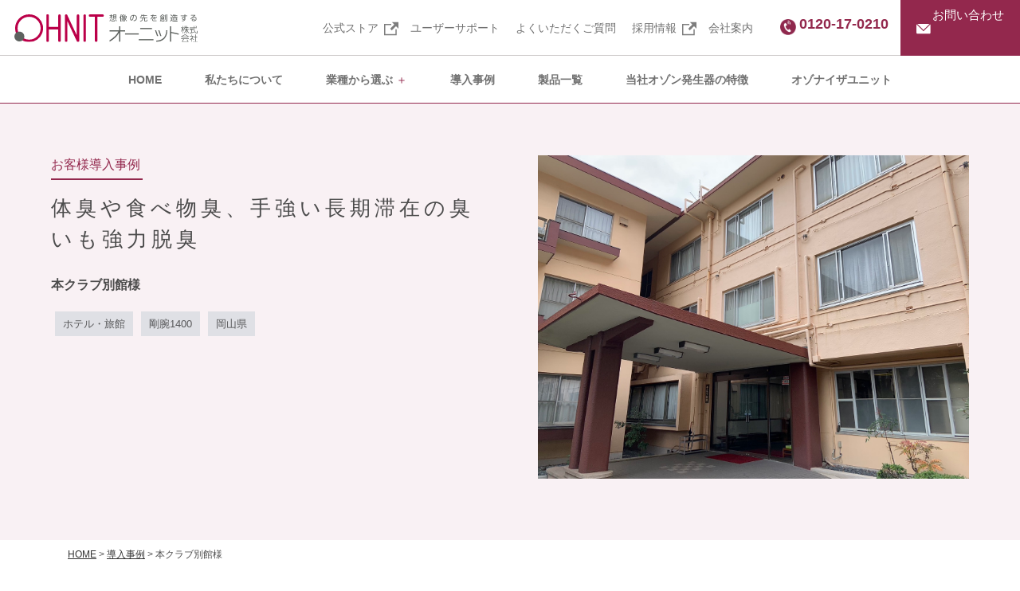

--- FILE ---
content_type: text/html; charset=UTF-8
request_url: https://www.ohnit.co.jp/case_studies/%E6%9C%AC%E3%82%AF%E3%83%A9%E3%83%96%E5%88%A5%E9%A4%A8%E6%A7%98/
body_size: 56976
content:



<!DOCTYPE html>
<html lang="ja"><head>
<!-- Google Tag Manager -->
<script>(function(w,d,s,l,i){w[l]=w[l]||[];w[l].push({'gtm.start':
new Date().getTime(),event:'gtm.js'});var f=d.getElementsByTagName(s)[0],
j=d.createElement(s),dl=l!='dataLayer'?'&l='+l:'';j.async=true;j.src=
'https://www.googletagmanager.com/gtm.js?id='+i+dl;f.parentNode.insertBefore(j,f);
})(window,document,'script','dataLayer','GTM-KZSG7VL');</script>
<!-- End Google Tag Manager -->
	
<!-- Begin Mieruca Embed Code ヒートマップ-->
<script type="text/javascript" id="mierucajs">
window.__fid = window.__fid || [];__fid.push([814676196]);
(function() {
function mieruca(){if(typeof window.__fjsld != "undefined") return; window.__fjsld = 1; var fjs = document.createElement('script'); fjs.type = 'text/javascript'; fjs.async = true; fjs.id = "fjssync"; var timestamp = new Date;fjs.src = ('https:' == document.location.protocol ? 'https' : 'http') + '://hm.mieru-ca.com/service/js/mieruca-hm.js?v='+ timestamp.getTime(); var x = document.getElementsByTagName('script')[0]; x.parentNode.insertBefore(fjs, x); };
setTimeout(mieruca, 500); document.readyState != "complete" ? (window.attachEvent ? window.attachEvent("onload", mieruca) : window.addEventListener("load", mieruca, false)) : mieruca();
})();
</script>
<!-- End Mieruca Embed Code -->
	
    <meta charset="UTF-8">
    <meta http-equiv="X-UA-Compatible" content="IE=edge,chrome=1">
    <meta name="viewport" content="width=device-width, initial-scale=1">
	<meta name="format-detection" content="telephone=no">
	<meta property="og:type" content="website">
	<meta property="og:url" content="https://www.ohnit.co.jp/">
	<meta property="og:image" content="https://www.ohnit.co.jp/wp-content/themes/ohnit/assets/img/all/og-image.png"> 
	<meta name="google-site-verification" content="dOBxDKOpwRRq69VkAoBL-6MQWVf-26B2ESf90JTxSRI" />
	<!--スタイルシート-->
    <link href="https://www.ohnit.co.jp/wp-content/themes/ohnit/assets/css/styles.min.css" rel="stylesheet">
	<link href="https://www.ohnit.co.jp/wp-content/themes/ohnit/assets/css/style.css?20241128" rel="stylesheet">
    <link href="https://use.fontawesome.com/releases/v5.6.1/css/all.css" rel="stylesheet">
    <link href="https://www.ohnit.co.jp/wp-content/themes/ohnit/assets/css/slick.css" rel="stylesheet">
	<link href="https://www.ohnit.co.jp/wp-content/themes/ohnit/assets/css/slick-theme.css" rel="stylesheet">
	<link rel="stylesheet" type="text/css" href="https://cdnjs.cloudflare.com/ajax/libs/Modaal/0.4.4/css/modaal.min.css">
	<!-- Eyes on -->
		<!--JS-->
<script src="https://www.ohnit.co.jp/wp-content/themes/ohnit/js/jquery-3.6.0.min.js"></script>
<script src="https://www.ohnit.co.jp/wp-content/themes/ohnit/assets/js/jquery.simpleTicker.js"></script>
		<script src="https://cdnjs.cloudflare.com/ajax/libs/Modaal/0.4.4/js/modaal.min.js"></script>
	<!-- アシストV7 -->
	
<!-- Google tag (gtag.js) -->
<script async src="https://www.googletagmanager.com/gtag/js?id=G-JKZNCEN7B1"></script>
<script>
  window.dataLayer = window.dataLayer || [];
  function gtag(){dataLayer.push(arguments);}
  gtag('js', new Date());

  gtag('config', 'G-JKZNCEN7B1');
  gtag('config', 'UA-1723759-1');
</script>

<script>
		// ハンバーガーメニュー
		$(function() {
		$('.hamburger').click(function() {
			$(this).toggleClass('active');

			if ($(this).hasClass('active')) {
				$('.gnav_sp').addClass('active');
			} else {
				$('.gnav_sp').removeClass('active');
			}
		});
	});
	</script>
<script>
		// ドロップダウンメニュー
			$(function () {
		// 1..global_nav liにhoverメソッドを設定
		$(".nav").children("#menu-item-207").hover(function(){
			// 2.メニューの開閉
			$(this).children(".sub-menu").stop().slideToggle(180);
		});
	});
	</script>
<script>
		// アコーディオンメニュー
			$(function(){
			$("#menu-item-951 a,#menu-item-953 a,.detail_open,.layout-drawing_open,.question,.product_accordion,.product-info_open,.experiment_open").on("click", function() {
			$(this).next().slideToggle();
			});
			});
	</script>
<script>
        //スムーズスクロール
        jQuery(function(){
           jQuery('a[href^="#"]').not('.one_tab a').click(function() {// # クリック処理
              var speed = 700; //スクロール速度ミリ秒
              var href= jQuery(this).attr("href"); // アンカーの値取
              // 移動先を取得
              var target = jQuery(href == "#" || href == "" ? 'html' : href);
              var position = target.offset().top;// 移動先を数値で取得
              // スムーススクロール
              jQuery('body,html').animate({scrollTop:position}, speed, 'swing');
              return false;
           });
        });
    </script>
<script>
		//NewsTicker
		$(function(){
		  $.simpleTicker($('#news_ticker'),{'effectType':'roll'});
		});
	</script>
<script>
		//タブメニュー
	$(function() {

    var tabMenu = function() {

    /**
     * 変数の指定
     * $tab_area          : tabの親要素のjQueryオブジェクト
     * $content           : tabによって切り替わる要素のjQueryオブジェクト
     * TAB_ACTIVE_CLASS   : tabが選択されたスタイルを変更するclass名
     * CONTENT_SHOW_CLASS : contentを表示させるためのclass名
     * id_arr             : $contentのIDを配列に格納
     */
    var $tab_area          = $('.tabArea');
    var $content           = $('.tab_contents .tab_main');
    var TAB_ACTIVE_CLASS   = 'select';
    var CONTENT_SHOW_CLASS = 'is_show';
    var id_arr             = $content.map(function() { return '#' + $(this).attr('id');}).get();

    /**
     * 該当するhashデータがある場合、hashを返す
     * 該当とは id_arr[] に含まれるもの
     * @return {string} 該当する場合
     * @return {false} 該当しない（存在しない）場合
     */
    var getHash = function() {
      var hash = window.location.hash;
      var index = id_arr.indexOf(hash);

      if (index === -1) {
        return false;
      } else {
        return id_arr[index];
      }
    };

    /**
     * ページ読み込み時に実行
     * 1. hashがあれば、hashをhrefに持つタブのスタイル変更（専用のclass付与）
     * 2. hashがあれば、hashをidに持つコンテンツを表示（専用のclassを付与）
     * 3. hashがなければ、タブの先頭が選択された状態とする
     */
    var initialize = function() {
      var hash = getHash();
      if (hash) {
        $tab_area.find('a[href="'+hash+'"]').addClass(TAB_ACTIVE_CLASS); // 1
        $(hash).addClass(CONTENT_SHOW_CLASS); // 2
        $(window).on('load',function(){
          setTimeout(function(){
            // 移動先を100px上にずらす
            var adjust = 100;
            // スクロールの速度
            var speed = 400; // ミリ秒
            // 移動先を取得
            var target = $(hash);
            // 移動先を調整
            var position = target.offset().top - adjust;
            // スムーススクロール
            $('body,html').animate({scrollTop:position}, speed, 'swing');
          },100);
        });
      } else {
        $tab_area.find('.one_tab:first > a').addClass(TAB_ACTIVE_CLASS); // 3
        $($content[0]).addClass(CONTENT_SHOW_CLASS); // 3
      }
    };

    /**
     * タブのクリックイベント
     * 1. クリックされたタブのhref, 該当するcontentを取得
     * 2. 既にクリック済みの状態であればスキップ
     * 3. 一旦タブ・contentの専用classを全削除
     * 4. クリックしたタブのスタイルを変更、該当するcontentを表示（それぞれ専用のclassを付与）
     */
    var addEvent = function() {
      $tab_area.find('a').on('click', function() {
        // 1
        var href = $(this).attr('href');
        var $targetContent = $(href);

        // 2
        if ($(this).hasClass(TAB_ACTIVE_CLASS)) {
          return false;
        }

        // 3
        $tab_area.find('a').removeClass(TAB_ACTIVE_CLASS);
        $content.removeClass(CONTENT_SHOW_CLASS);

        // 4
        $(this).addClass(TAB_ACTIVE_CLASS);
        $targetContent.addClass(CONTENT_SHOW_CLASS);

        return false;
      });
    };

    return [initialize(), addEvent()];
  };

  // 実行
  tabMenu();
});	
	</script>
<script>
		//TOPへ戻るボタン
		jQuery(function() {
		var pagetop = $('#page_top');   
		pagetop.hide();
		$(window).scroll(function () {
			if ($(this).scrollTop() > 100) {  //100pxスクロールしたら表示
				pagetop.fadeIn();
			} else {
				pagetop.fadeOut();
			}
		});
		pagetop.click(function () {
			$('body,html').animate({
				scrollTop: 0
			}, 500); //0.5秒かけてトップへ移動
			return false;
		});
	});
	</script>
<script>
		//導入検討の方はこちらボタン
		$(function(){
		 $(window).scroll(function (){
			$('.effect-fade').each(function(){
				var elemPos = $(this).offset().top;
				var scroll = $(window).scrollTop();
				var windowHeight = $(window).height();
				if (scroll > elemPos - windowHeight){
					$(this).addClass('effect-scroll');
				}
			});
		 });
		});
	</script>

  <!-- ▼ それ以外の投稿で使うスクリプト -->
  <script>
  $(function(){
    var mainSlider = "#slider";
    var thumbnailSlider = "#thumbnail_slider";

    $(mainSlider).slick({
      autoplay: false,
      speed: 1000,
      arrows: false,
      asNavFor: thumbnailSlider
    });

    $(thumbnailSlider).slick({
      slidesToShow: 3,
      speed: 1000,
      asNavFor: mainSlider
    });

    // #thumbnail_sliderでクリックしたスライドをカレントにする
    $(thumbnailSlider + " .slick-slide").on('click', function(){
      var index = $(this).attr("data-slick-index");
      $(thumbnailSlider).slick("slickGoTo", index, false);
    });
  });
  </script>


	<script>
		//製品詳細スライド（1ページに2回使用するとき）
		$(function(){
		 var mainSlider = "#slider_2"; //メインスライダーid
		 var thumbnailSlider = "#thumbnail_slider_2"; //サムネイルスライダーid

		  $(mainSlider).slick({
			autoplay: false,
			speed: 1000,
			arrows: false,
			asNavFor: thumbnailSlider
		  });
		  $(thumbnailSlider).slick({
			slidesToShow: 3,
			speed: 1000,    
			asNavFor: mainSlider
		  });
		  //#thumbnail_sliderでクリックしたスライドをカレントにする
		  $(thumbnailSlider+" .slick-slide").on('click',function(){
			var index = $(this).attr("data-slick-index");
			$(thumbnailSlider).slick("slickGoTo",index,false);
		  });
		});
	</script>
	<script>
		//TOPコンテンツスライド
		$('.autoplay').slick({
		  slidesToShow: 3,
		  slidesToScroll: 1,
		  autoplay: true,
		  autoplaySpeed: 2000,
		});
	</script>
	<script>
	//TOP画像自動スライダー
		$(function(){
		  $('.slide').slick({
			autoplay: true, // 自動でスクロール
			autoplaySpeed: 0, // 自動再生のスライド切り替えまでの時間を設定
			speed: 4000, // スライドが流れる速度を設定
			cssEase: "linear", // スライドの流れ方を等速に設定
			slidesToShow: 4, // 表示するスライドの数
			swipe: false, // 操作による切り替えはさせない
			arrows: false, // 矢印非表示
			pauseOnFocus: false, // スライダーをフォーカスした時にスライドを停止させるか
			pauseOnHover: false, // スライダーにマウスホバーした時にスライドを停止させるか
			responsive: [
			  {
				breakpoint: 767,
				settings: {
				  slidesToShow: 2, // 画面幅750px以下でスライド3枚表示
				}
			  }
			]
		  });
		});
</script>
	<script type="text/javascript">
		//住所自動入力
	jQuery(function( $ ) {
		jQuery( '#postal-code' ).keyup( function() {
		AjaxZip3.zip2addr( this, '', 'address', 'address' );
	});
	} );
	</script>
	<script type="text/javascript">
		//住所自動入力
	jQuery(function( $ ) {
		jQuery( '#postal-code-fix' ).keyup( function() {
		AjaxZip3.zip2addr( this, '', 'address-fix', 'address-fix' );
	});
	} );
	</script>
	
<script>
	//モーダル表示
	$(function () {
//画像のモーダル
$(".gallery").modaal({
  type: 'image',
  overlay_close:true,//モーダル背景クリック時に閉じるか
  before_open:function(){// モーダルが開く前に行う動作
    $('html').css('overflow-y','hidden');/*縦スクロールバーを出さない*/
  },
  after_close:function(){// モーダルが閉じた後に行う動作
    $('html').css('overflow-y','scroll');/*縦スクロールバーを出す*/
  }
});
});
</script>
<script>
	//スマホの場合リンク無効
	var windowWidth = $(window).width();
	var windowSm = 768;
	if (windowWidth <= windowSm) {
	$('a.sp-link_none').click(function() { return false; });	
	} else {
	//横幅768px以上（PC、タブレット）に適用させるJavaScriptを記述
	$('a.sp-link_none').click(function() { return true; });
	}
</script>

	
	<title>本クラブ別館様 の導入事例（岡山県・剛腕1400）| オゾン発生器専門30年のオーニット </title>

		<!-- All in One SEO 4.1.2.3 -->
		<link rel="canonical" href="https://www.ohnit.co.jp/case_studies/%e6%9c%ac%e3%82%af%e3%83%a9%e3%83%96%e5%88%a5%e9%a4%a8%e6%a7%98/" />
		<meta property="og:site_name" content="空間の除菌・脱臭 | オゾン専門30年 | オーニット株式会社 | 福祉施設、保育園、医療施設、職場のウイルス対策なら、独自の特許技術を持ち、安全かつ効果的に空間全体を除菌できるオーニットのオゾン発生器にお任せください" />
		<meta property="og:type" content="article" />
		<meta property="og:title" content="本クラブ別館様 の導入事例（岡山県・剛腕1400）| オゾン発生器専門30年のオーニット " />
		<meta property="og:url" content="https://www.ohnit.co.jp/case_studies/%e6%9c%ac%e3%82%af%e3%83%a9%e3%83%96%e5%88%a5%e9%a4%a8%e6%a7%98/" />
		<meta property="article:published_time" content="2024-05-07T04:30:19Z" />
		<meta property="article:modified_time" content="2024-05-07T05:08:37Z" />
		<meta property="article:publisher" content="https://www.facebook.com/ohnit03" />
		<meta name="twitter:card" content="summary" />
		<meta name="twitter:site" content="@OHNIT_official" />
		<meta name="twitter:domain" content="www.ohnit.co.jp" />
		<meta name="twitter:title" content="本クラブ別館様 の導入事例（岡山県・剛腕1400）| オゾン発生器専門30年のオーニット " />
		<script type="application/ld+json" class="aioseo-schema">
			{"@context":"https:\/\/schema.org","@graph":[{"@type":"WebSite","@id":"https:\/\/www.ohnit.co.jp\/#website","url":"https:\/\/www.ohnit.co.jp\/","name":"\u7a7a\u9593\u306e\u9664\u83cc\u30fb\u8131\u81ed | \u30aa\u30be\u30f3\u5c02\u958030\u5e74 | \u30aa\u30fc\u30cb\u30c3\u30c8\u682a\u5f0f\u4f1a\u793e","description":"\u798f\u7949\u65bd\u8a2d\u3001\u4fdd\u80b2\u5712\u3001\u533b\u7642\u65bd\u8a2d\u3001\u8077\u5834\u306e\u30a6\u30a4\u30eb\u30b9\u5bfe\u7b56\u306a\u3089\u3001\u72ec\u81ea\u306e\u7279\u8a31\u6280\u8853\u3092\u6301\u3061\u3001\u5b89\u5168\u304b\u3064\u52b9\u679c\u7684\u306b\u7a7a\u9593\u5168\u4f53\u3092\u9664\u83cc\u3067\u304d\u308b\u30aa\u30fc\u30cb\u30c3\u30c8\u306e\u30aa\u30be\u30f3\u767a\u751f\u5668\u306b\u304a\u4efb\u305b\u304f\u3060\u3055\u3044","publisher":{"@id":"https:\/\/www.ohnit.co.jp\/#organization"}},{"@type":"Organization","@id":"https:\/\/www.ohnit.co.jp\/#organization","name":"\u30aa\u30fc\u30cb\u30c3\u30c8\u682a\u5f0f\u4f1a\u793e","url":"https:\/\/www.ohnit.co.jp\/","sameAs":["https:\/\/www.facebook.com\/ohnit03","https:\/\/twitter.com\/OHNIT_official","https:\/\/www.instagram.com\/ohnit_official\/","https:\/\/www.youtube.com\/channel\/UCefOuiBkq5LU-enBsrqMYUQ"]},{"@type":"BreadcrumbList","@id":"https:\/\/www.ohnit.co.jp\/case_studies\/%e6%9c%ac%e3%82%af%e3%83%a9%e3%83%96%e5%88%a5%e9%a4%a8%e6%a7%98\/#breadcrumblist","itemListElement":[{"@type":"ListItem","@id":"https:\/\/www.ohnit.co.jp\/#listItem","position":"1","item":{"@type":"WebPage","@id":"https:\/\/www.ohnit.co.jp\/","name":"\u30db\u30fc\u30e0","description":"\u4fdd\u80b2\u5712\u3001\u30db\u30c6\u30eb\u3001\u8eca\u306e\u30cb\u30aa\u30a4\u30fb\u30a6\u30a4\u30eb\u30b9\u5bfe\u7b56\u306b\u3002\u72ec\u81ea\u306e\u7279\u8a31\u6280\u8853\u3092\u6301\u3061\u3001\u5b89\u5168\u304b\u3064\u52b9\u679c\u7684\u306b\u7a7a\u9593\u5168\u4f53\u3092\u9664\u83cc\u30fb\u8131\u81ed\u3067\u304d\u308b\u30aa\u30fc\u30cb\u30c3\u30c8\u306e\u30aa\u30be\u30f3\u767a\u751f\u5668\u306b\u304a\u4efb\u305b\u304f\u3060\u3055\u3044\u3002","url":"https:\/\/www.ohnit.co.jp\/"},"nextItem":"https:\/\/www.ohnit.co.jp\/case_studies\/%e6%9c%ac%e3%82%af%e3%83%a9%e3%83%96%e5%88%a5%e9%a4%a8%e6%a7%98\/#listItem"},{"@type":"ListItem","@id":"https:\/\/www.ohnit.co.jp\/case_studies\/%e6%9c%ac%e3%82%af%e3%83%a9%e3%83%96%e5%88%a5%e9%a4%a8%e6%a7%98\/#listItem","position":"2","item":{"@type":"WebPage","@id":"https:\/\/www.ohnit.co.jp\/case_studies\/%e6%9c%ac%e3%82%af%e3%83%a9%e3%83%96%e5%88%a5%e9%a4%a8%e6%a7%98\/","name":"\u672c\u30af\u30e9\u30d6\u5225\u9928\u69d8","url":"https:\/\/www.ohnit.co.jp\/case_studies\/%e6%9c%ac%e3%82%af%e3%83%a9%e3%83%96%e5%88%a5%e9%a4%a8%e6%a7%98\/"},"previousItem":"https:\/\/www.ohnit.co.jp\/#listItem"}]},{"@type":"Person","@id":"https:\/\/www.ohnit.co.jp\/author\/ohnit\/#author","url":"https:\/\/www.ohnit.co.jp\/author\/ohnit\/","name":"ohnit","image":{"@type":"ImageObject","@id":"https:\/\/www.ohnit.co.jp\/case_studies\/%e6%9c%ac%e3%82%af%e3%83%a9%e3%83%96%e5%88%a5%e9%a4%a8%e6%a7%98\/#authorImage","url":"https:\/\/secure.gravatar.com\/avatar\/bb620dc96e8115ea3115210c6662e7e7?s=96&d=mm&r=g","width":"96","height":"96","caption":"ohnit"},"sameAs":["https:\/\/www.facebook.com\/ohnit03","https:\/\/twitter.com\/OHNIT_official","https:\/\/www.instagram.com\/ohnit_official\/","https:\/\/www.youtube.com\/channel\/UCefOuiBkq5LU-enBsrqMYUQ"]},{"@type":"WebPage","@id":"https:\/\/www.ohnit.co.jp\/case_studies\/%e6%9c%ac%e3%82%af%e3%83%a9%e3%83%96%e5%88%a5%e9%a4%a8%e6%a7%98\/#webpage","url":"https:\/\/www.ohnit.co.jp\/case_studies\/%e6%9c%ac%e3%82%af%e3%83%a9%e3%83%96%e5%88%a5%e9%a4%a8%e6%a7%98\/","name":"\u672c\u30af\u30e9\u30d6\u5225\u9928\u69d8 \u306e\u5c0e\u5165\u4e8b\u4f8b\uff08\u5ca1\u5c71\u770c\u30fb\u525b\u81551400\uff09| \u30aa\u30be\u30f3\u767a\u751f\u5668\u5c02\u958030\u5e74\u306e\u30aa\u30fc\u30cb\u30c3\u30c8","inLanguage":"ja","isPartOf":{"@id":"https:\/\/www.ohnit.co.jp\/#website"},"breadcrumb":{"@id":"https:\/\/www.ohnit.co.jp\/case_studies\/%e6%9c%ac%e3%82%af%e3%83%a9%e3%83%96%e5%88%a5%e9%a4%a8%e6%a7%98\/#breadcrumblist"},"author":"https:\/\/www.ohnit.co.jp\/case_studies\/%e6%9c%ac%e3%82%af%e3%83%a9%e3%83%96%e5%88%a5%e9%a4%a8%e6%a7%98\/#author","creator":"https:\/\/www.ohnit.co.jp\/case_studies\/%e6%9c%ac%e3%82%af%e3%83%a9%e3%83%96%e5%88%a5%e9%a4%a8%e6%a7%98\/#author","datePublished":"2024-05-07T04:30:19+09:00","dateModified":"2024-05-07T05:08:37+09:00"}]}
		</script>
		<!-- All in One SEO -->

<link rel='dns-prefetch' href='//s.w.org' />
<link rel="alternate" type="application/rss+xml" title="空間の除菌・脱臭 | オゾン専門30年 | オーニット株式会社 &raquo; フィード" href="https://www.ohnit.co.jp/feed/" />
<link rel="alternate" type="application/rss+xml" title="空間の除菌・脱臭 | オゾン専門30年 | オーニット株式会社 &raquo; コメントフィード" href="https://www.ohnit.co.jp/comments/feed/" />
		<!-- This site uses the Google Analytics by MonsterInsights plugin v7.18.0 - Using Analytics tracking - https://www.monsterinsights.com/ -->
		<!-- Note: MonsterInsights is not currently configured on this site. The site owner needs to authenticate with Google Analytics in the MonsterInsights settings panel. -->
					<!-- No UA code set -->
				<!-- / Google Analytics by MonsterInsights -->
				<script type="text/javascript">
			window._wpemojiSettings = {"baseUrl":"https:\/\/s.w.org\/images\/core\/emoji\/13.1.0\/72x72\/","ext":".png","svgUrl":"https:\/\/s.w.org\/images\/core\/emoji\/13.1.0\/svg\/","svgExt":".svg","source":{"concatemoji":"https:\/\/www.ohnit.co.jp\/wp-includes\/js\/wp-emoji-release.min.js?ver=5.8.12"}};
			!function(e,a,t){var n,r,o,i=a.createElement("canvas"),p=i.getContext&&i.getContext("2d");function s(e,t){var a=String.fromCharCode;p.clearRect(0,0,i.width,i.height),p.fillText(a.apply(this,e),0,0);e=i.toDataURL();return p.clearRect(0,0,i.width,i.height),p.fillText(a.apply(this,t),0,0),e===i.toDataURL()}function c(e){var t=a.createElement("script");t.src=e,t.defer=t.type="text/javascript",a.getElementsByTagName("head")[0].appendChild(t)}for(o=Array("flag","emoji"),t.supports={everything:!0,everythingExceptFlag:!0},r=0;r<o.length;r++)t.supports[o[r]]=function(e){if(!p||!p.fillText)return!1;switch(p.textBaseline="top",p.font="600 32px Arial",e){case"flag":return s([127987,65039,8205,9895,65039],[127987,65039,8203,9895,65039])?!1:!s([55356,56826,55356,56819],[55356,56826,8203,55356,56819])&&!s([55356,57332,56128,56423,56128,56418,56128,56421,56128,56430,56128,56423,56128,56447],[55356,57332,8203,56128,56423,8203,56128,56418,8203,56128,56421,8203,56128,56430,8203,56128,56423,8203,56128,56447]);case"emoji":return!s([10084,65039,8205,55357,56613],[10084,65039,8203,55357,56613])}return!1}(o[r]),t.supports.everything=t.supports.everything&&t.supports[o[r]],"flag"!==o[r]&&(t.supports.everythingExceptFlag=t.supports.everythingExceptFlag&&t.supports[o[r]]);t.supports.everythingExceptFlag=t.supports.everythingExceptFlag&&!t.supports.flag,t.DOMReady=!1,t.readyCallback=function(){t.DOMReady=!0},t.supports.everything||(n=function(){t.readyCallback()},a.addEventListener?(a.addEventListener("DOMContentLoaded",n,!1),e.addEventListener("load",n,!1)):(e.attachEvent("onload",n),a.attachEvent("onreadystatechange",function(){"complete"===a.readyState&&t.readyCallback()})),(n=t.source||{}).concatemoji?c(n.concatemoji):n.wpemoji&&n.twemoji&&(c(n.twemoji),c(n.wpemoji)))}(window,document,window._wpemojiSettings);
		</script>
		<style type="text/css">
img.wp-smiley,
img.emoji {
	display: inline !important;
	border: none !important;
	box-shadow: none !important;
	height: 1em !important;
	width: 1em !important;
	margin: 0 .07em !important;
	vertical-align: -0.1em !important;
	background: none !important;
	padding: 0 !important;
}
</style>
	<link rel='stylesheet' id='wp-block-library-css'  href='https://www.ohnit.co.jp/wp-includes/css/dist/block-library/style.min.css?ver=5.8.12' type='text/css' media='all' />
<link rel='stylesheet' id='searchandfilter-css'  href='https://www.ohnit.co.jp/wp-content/plugins/search-filter/style.css?ver=1' type='text/css' media='all' />
<link rel="https://api.w.org/" href="https://www.ohnit.co.jp/wp-json/" /><link rel="alternate" type="application/json" href="https://www.ohnit.co.jp/wp-json/wp/v2/case_studies/9437" /><link rel="EditURI" type="application/rsd+xml" title="RSD" href="https://www.ohnit.co.jp/xmlrpc.php?rsd" />
<link rel="wlwmanifest" type="application/wlwmanifest+xml" href="https://www.ohnit.co.jp/wp-includes/wlwmanifest.xml" /> 
<meta name="generator" content="WordPress 5.8.12" />
<link rel='shortlink' href='https://www.ohnit.co.jp/?p=9437' />
<link rel="alternate" type="application/json+oembed" href="https://www.ohnit.co.jp/wp-json/oembed/1.0/embed?url=https%3A%2F%2Fwww.ohnit.co.jp%2Fcase_studies%2F%25e6%259c%25ac%25e3%2582%25af%25e3%2583%25a9%25e3%2583%2596%25e5%2588%25a5%25e9%25a4%25a8%25e6%25a7%2598%2F" />
<link rel="alternate" type="text/xml+oembed" href="https://www.ohnit.co.jp/wp-json/oembed/1.0/embed?url=https%3A%2F%2Fwww.ohnit.co.jp%2Fcase_studies%2F%25e6%259c%25ac%25e3%2582%25af%25e3%2583%25a9%25e3%2583%2596%25e5%2588%25a5%25e9%25a4%25a8%25e6%25a7%2598%2F&#038;format=xml" />
<meta name="generator" content="Site Kit by Google 1.40.0" /><meta name="thumbnail" content="" /><meta name="google-site-verification" content="rmA1ZgrWgIyMolfpBI-RoF--9ox67en0OByc9iZ9poE"><link rel="icon" href="https://www.ohnit.co.jp/wp-content/uploads/2021/08/favicons.png" sizes="32x32" />
<link rel="icon" href="https://www.ohnit.co.jp/wp-content/uploads/2021/08/favicons.png" sizes="192x192" />
<link rel="apple-touch-icon" href="https://www.ohnit.co.jp/wp-content/uploads/2021/08/favicons.png" />
<meta name="msapplication-TileImage" content="https://www.ohnit.co.jp/wp-content/uploads/2021/08/favicons.png" />
</head>
<body data-rsssl=1 class="case_studies-template-default single single-case_studies postid-9437 wp-embed-responsive">
<!-- Google Tag Manager (noscript) -->
<noscript><iframe src="https://www.googletagmanager.com/ns.html?id=GTM-M7B6B84"
height="0" width="0" style="display:none;visibility:hidden"></iframe></noscript>
<!-- End Google Tag Manager (noscript) -->
   
	    <header class="header">
		
		<div class="header_inner">
			
		<div class="header_1">
			
			<div class="header_logo">
				<a href="https://www.ohnit.co.jp"><img src="https://www.ohnit.co.jp/wp-content/themes/ohnit/assets/img/header/logo-color-from-apr2024.svg" alt="オーニット株式会社"></a>
			</div>
	
			<nav class="gnav">
				<div class="">
				<ul id="menu-header_menu_sub" class="header_menu_sub"><li id="menu-item-6537" class="menu-item menu-item-type-custom menu-item-object-custom menu-item-6537"><a target="_blank" rel="noopener" href="https://ohnit.stores.jp/">公式ストア</a></li>
<li id="menu-item-135" class="menu-item menu-item-type-post_type menu-item-object-page menu-item-135"><a href="https://www.ohnit.co.jp/support/">ユーザーサポート</a></li>
<li id="menu-item-8518" class="menu-item menu-item-type-post_type_archive menu-item-object-faq menu-item-8518"><a href="https://www.ohnit.co.jp/faq/">よくいただくご質問</a></li>
<li id="menu-item-133" class="menu-item menu-item-type-custom menu-item-object-custom menu-item-133"><a target="_blank" rel="noopener" href="https://www.ohnit.co.jp/recruit/index.html">採用情報</a></li>
<li id="menu-item-1834" class="menu-item menu-item-type-post_type menu-item-object-page menu-item-1834"><a href="https://www.ohnit.co.jp/company/">会社案内</a></li>
</ul>				</div>
				<span>0120-17-0210</span>
				<a href="https://www.ohnit.co.jp/inquiry"><ul class="header_contact"><li>お問い合わせ</li></ul></a>
            </nav>
			
		</div>
			
			<nav class="gnav_sp">
				<ul id="menu-sp_header_menu" class=""><li id="menu-item-1928" class="menu-item menu-item-type-post_type menu-item-object-page menu-item-home menu-item-1928"><a href="https://www.ohnit.co.jp/">HOME</a></li>
<li id="menu-item-141" class="menu-item menu-item-type-post_type menu-item-object-page menu-item-141"><a href="https://www.ohnit.co.jp/choice_reason/">私たちについて</a></li>
<li id="menu-item-951" class="menu-item menu-item-type-custom menu-item-object-custom menu-item-has-children menu-item-951"><a href="#">業種から選ぶ</a>
<ul class="sub-menu">
	<li id="menu-item-1640" class="menu-item menu-item-type-post_type_archive menu-item-object-industry menu-item-1640"><a href="https://www.ohnit.co.jp/industry/">業種から選ぶ一覧</a></li>
	<li id="menu-item-949" class="menu-item menu-item-type-post_type menu-item-object-industry menu-item-949"><a href="https://www.ohnit.co.jp/industry/02/">保育園・幼稚園</a></li>
	<li id="menu-item-945" class="menu-item menu-item-type-post_type menu-item-object-industry menu-item-945"><a href="https://www.ohnit.co.jp/industry/06/">ホテル・旅館</a></li>
	<li id="menu-item-944" class="menu-item menu-item-type-post_type menu-item-object-industry menu-item-944"><a href="https://www.ohnit.co.jp/industry/07/">中古車販売</a></li>
	<li id="menu-item-950" class="menu-item menu-item-type-post_type menu-item-object-industry menu-item-950"><a href="https://www.ohnit.co.jp/industry/01/">福祉施設</a></li>
	<li id="menu-item-8039" class="menu-item menu-item-type-post_type menu-item-object-industry menu-item-8039"><a href="https://www.ohnit.co.jp/industry/11/">動物病院・ペットサロン</a></li>
	<li id="menu-item-947" class="menu-item menu-item-type-post_type menu-item-object-industry menu-item-947"><a href="https://www.ohnit.co.jp/industry/04/">店舗</a></li>
	<li id="menu-item-946" class="menu-item menu-item-type-post_type menu-item-object-industry menu-item-946"><a href="https://www.ohnit.co.jp/industry/05/">事務所・オフィス</a></li>
	<li id="menu-item-943" class="menu-item menu-item-type-post_type menu-item-object-industry menu-item-943"><a href="https://www.ohnit.co.jp/industry/08/">食品加工</a></li>
	<li id="menu-item-942" class="menu-item menu-item-type-post_type menu-item-object-industry menu-item-942"><a href="https://www.ohnit.co.jp/industry/09/">メーカー様</a></li>
</ul>
</li>
<li id="menu-item-221" class="menu-item menu-item-type-post_type_archive menu-item-object-case_studies menu-item-221"><a href="https://www.ohnit.co.jp/case_studies/">導入事例</a></li>
<li id="menu-item-220" class="menu-item menu-item-type-post_type_archive menu-item-object-product menu-item-220"><a href="https://www.ohnit.co.jp/product/">製品一覧</a></li>
<li id="menu-item-137" class="menu-item menu-item-type-post_type menu-item-object-page menu-item-137"><a href="https://www.ohnit.co.jp/ozonizer/">当社オゾン発生機の特徴</a></li>
<li id="menu-item-2117" class="menu-item menu-item-type-post_type menu-item-object-industry menu-item-2117"><a href="https://www.ohnit.co.jp/industry/09/">オゾナイザユニット</a></li>
<li id="menu-item-2120" class="menu-item menu-item-type-post_type menu-item-object-page menu-item-2120"><a href="https://www.ohnit.co.jp/support/">ユーザーサポート</a></li>
<li id="menu-item-6538" class="menu-item menu-item-type-custom menu-item-object-custom menu-item-6538"><a target="_blank" rel="noopener" href="https://ohnit.stores.jp/">公式ストア</a></li>
<li id="menu-item-7533" class="menu-item menu-item-type-post_type_archive menu-item-object-faq menu-item-7533"><a href="https://www.ohnit.co.jp/faq/">よくいただくご質問</a></li>
<li id="menu-item-2118" class="menu-item menu-item-type-custom menu-item-object-custom menu-item-2118"><a target="_blank" rel="noopener" href="https://www.ohnit.co.jp/recruit/index.html">採用情報</a></li>
<li id="menu-item-2119" class="menu-item menu-item-type-post_type menu-item-object-page menu-item-2119"><a href="https://www.ohnit.co.jp/company/">会社案内</a></li>
<li id="menu-item-143" class="menu-item menu-item-type-post_type menu-item-object-page menu-item-143"><a href="https://www.ohnit.co.jp/inquiry/">お問い合わせ</a></li>
</ul>            </nav>
			
			<div class="sp_icon_1 pc_none">
		    	<a href="tel:0120-17-0210" id="header_tel"><img src="https://www.ohnit.co.jp/wp-content/themes/ohnit/assets/img/header/sp_telicon.png" alt="電話"/></a>
			</div>
			<div class="sp_icon_2 pc_none">
		    	<a href="https://www.ohnit.co.jp/inquiry"><img src="https://www.ohnit.co.jp/wp-content/themes/ohnit/assets/img/header/sp_mailicon.png" alt="電話"/></a>
			</div>
		
			<div class="hamburger">
			  <span></span>
			  <span></span>
			  <span></span>
			</div>
		
		 </div>

		<div class="header_2">
			
			<nav class="gnav">
				<ul id="menu-header_menu" class=""><li id="menu-item-1926" class="menu-item menu-item-type-post_type menu-item-object-page menu-item-home menu-item-1926"><a href="https://www.ohnit.co.jp/">HOME</a></li>
<li id="menu-item-8519" class="menu-item menu-item-type-post_type menu-item-object-page menu-item-8519"><a href="https://www.ohnit.co.jp/choice_reason/">私たちについて</a></li>
<li id="menu-item-1282" class="menu-item menu-item-type-post_type_archive menu-item-object-industry menu-item-has-children menu-item-1282"><a href="https://www.ohnit.co.jp/industry/">業種から選ぶ</a>
<ul class="sub-menu">
	<li id="menu-item-351" class="menu-item menu-item-type-post_type menu-item-object-industry menu-item-351"><a href="https://www.ohnit.co.jp/industry/02/">保育園・幼稚園</a></li>
	<li id="menu-item-347" class="menu-item menu-item-type-post_type menu-item-object-industry menu-item-347"><a href="https://www.ohnit.co.jp/industry/06/">ホテル・旅館</a></li>
	<li id="menu-item-346" class="menu-item menu-item-type-post_type menu-item-object-industry menu-item-346"><a href="https://www.ohnit.co.jp/industry/07/">中古車販売</a></li>
	<li id="menu-item-352" class="menu-item menu-item-type-post_type menu-item-object-industry menu-item-352"><a href="https://www.ohnit.co.jp/industry/01/">福祉施設</a></li>
	<li id="menu-item-8037" class="menu-item menu-item-type-post_type menu-item-object-industry menu-item-8037"><a href="https://www.ohnit.co.jp/industry/11/">動物病院・ペットサロン</a></li>
	<li id="menu-item-349" class="menu-item menu-item-type-post_type menu-item-object-industry menu-item-349"><a href="https://www.ohnit.co.jp/industry/04/">店舗</a></li>
	<li id="menu-item-348" class="menu-item menu-item-type-post_type menu-item-object-industry menu-item-348"><a href="https://www.ohnit.co.jp/industry/05/">事務所・オフィス</a></li>
	<li id="menu-item-345" class="menu-item menu-item-type-post_type menu-item-object-industry menu-item-345"><a href="https://www.ohnit.co.jp/industry/08/">食品加工</a></li>
	<li id="menu-item-1225" class="menu-item menu-item-type-post_type menu-item-object-industry menu-item-1225"><a href="https://www.ohnit.co.jp/industry/09/">メーカー様</a></li>
</ul>
</li>
<li id="menu-item-503" class="menu-item menu-item-type-post_type_archive menu-item-object-case_studies menu-item-503"><a href="https://www.ohnit.co.jp/case_studies/">導入事例</a></li>
<li id="menu-item-206" class="menu-item menu-item-type-post_type_archive menu-item-object-product menu-item-206"><a href="https://www.ohnit.co.jp/product/">製品一覧</a></li>
<li id="menu-item-1283" class="menu-item menu-item-type-post_type menu-item-object-page menu-item-1283"><a href="https://www.ohnit.co.jp/ozonizer/">当社オゾン発生器の特徴</a></li>
<li id="menu-item-8520" class="menu-item menu-item-type-post_type menu-item-object-industry menu-item-8520"><a href="https://www.ohnit.co.jp/industry/09/">オゾナイザユニット</a></li>
</ul>            </nav>
			
		</div>
	
			
   
        		

		
	
    </header>
	


<h1 class="pageTitle pageTitle_none">本クラブ別館様</h1>


<main class="main">
		
		<div class="case_studies_main">

			<div class="flex_2 case_studies_main_inner">
			
			<div class="flex_2_item">
				
				<p>お客様導入事例</p>
				
				<p>体臭や⾷べ物臭、⼿強い⻑期滞在の臭いも強力脱臭</p>

		
				<p>本クラブ別館様</p>
			 

				
				<ul class="introduction_category_2" style="margin: 0;">
					<span>ホテル・旅館</span>							<span>剛腕1400</span>					<span>岡山県</span>				</ul>
				
				

			</div>
			
			<div class="flex_2_item">
          		<img src="https://www.ohnit.co.jp/wp-content/uploads/2024/05/IMG_0777.jpg">
			</div>

			</div>
          
			
		</div>
	
	<div class="container">
	<div class="breadcrumbs" typeof="BreadcrumbList" vocab="https://schema.org/">
					<!-- Breadcrumb NavXT 6.6.0 -->
<span property="itemListElement" typeof="ListItem"><a property="item" typeof="WebPage" title="Go to 空間の除菌・脱臭 | オゾン専門30年 | オーニット株式会社." href="https://www.ohnit.co.jp" class="home" ><span property="name">HOME</span></a><meta property="position" content="1"></span> &gt; <span property="itemListElement" typeof="ListItem"><a property="item" typeof="WebPage" title="Go to 導入事例." href="https://www.ohnit.co.jp/case_studies/" class="post post-case_studies-archive" ><span property="name">導入事例</span></a><meta property="position" content="2"></span> &gt; <span property="itemListElement" typeof="ListItem"><span property="name" class="post post-case_studies current-item">本クラブ別館様</span><meta property="url" content="https://www.ohnit.co.jp/case_studies/%e6%9c%ac%e3%82%af%e3%83%a9%e3%83%96%e5%88%a5%e9%a4%a8%e6%a7%98/"><meta property="position" content="3"></span>				</div>

    <div class="content">
		
		

		
		<div class="basic_information">
			<table>
				<tbody>
										<tr>
						<!-- 入力がある場合に表示させる -->
						<th>業種詳細</th>
						<td>ホテル・旅館</td>
					</tr>
															<tr>
						<!-- 入力がある場合に表示させる -->
						<th>所在地</th>
						<td>岡山県</td>
					</tr>
															<tr>
						<!-- 入力がある場合に表示させる -->
						<th>導入目的</th>
						<td>⻑期連泊による臭いの消臭</td>
					</tr>
															<tr>
						<!-- 入力がある場合に表示させる -->
						<th>設置場所</th>
						<td>客室清掃時</td>
					</tr>
															<tr>
						<!-- 入力がある場合に表示させる -->
						<th>導入機種</th>
						<td>剛腕1400/GWN-1400FR×1台</td>
					</tr>
															<tr>
						<!-- 入力がある場合に表示させる -->
						<th>導入年月</th>
						<td>実際に試してみて、香水にも効果あり。清掃責任者のお墨付きで、2024年4月に導入しました。</td>
					</tr>
														</tbody>
			</table>
		</div>


		<div class="flex_2 case_sub">
		<div class="flex_2_item">
          	<img src="https://www.ohnit.co.jp/wp-content/uploads/2024/05/IMG_0778.jpg">
		</div>
		<div class="flex_2_item">
          	<img src="https://www.ohnit.co.jp/wp-content/uploads/2024/05/IMG_0779.jpg">
		</div>
		</div>
		<div class="flex_2 case_sub">
						</div>
		
		<div class="interview_link big_banner">
          		</div>
			
		
   	 
		
		

      		
		<button class="kuwashiku" onclick="location.href='https://www.ohnit.co.jp/case_studies'">一覧へ戻る</button>

    </div>

  </div>

</main>

<div class="banner_area">
		<div class="flex_2 flex_banner">
		<div class="flex_2_item banner">
		<a href="https://www.ohnit.co.jp/ozonizer/"><img src="https://www.ohnit.co.jp/wp-content/themes/ohnit/assets/img/all/banner_ozonaiza.png" width="1164" height="279" alt="当社オゾン発生器の特徴"/></a>
		</div>
		<div class="flex_2_item banner">
		<a href="https://www.ohnit.co.jp/product/"><img src="https://www.ohnit.co.jp/wp-content/themes/ohnit/assets/img/all/banner_product.png" width="1164" height="279" alt="製品一覧"/></a>
		</div>
		</div>
		</div>







		<div class="contact_area">

		<div class="contact_area_inner">
			<h1 class="gothic_bold">まずは、お気軽に<br class="sp_br">ご相談・お問い合わせください</h1>
			<p>全国すべての都道府県に代理店がございます。<br>お客様の環境や使い方に合わせた最適な製品をご提案いたします。無料トライアルについてもお問い合わせください。</p>
			
			<div class="flex_3_b contact-new">
				<div class="flex_3_item mb20 center">
					<p>無料相談</p>
					<p class="gray">オゾンや製品に関するご質問など<br>お気軽にご相談ください！</p>
					<div class="center mt10">
					<span><a href="tel:0120-17-0210" id="footer_tel_1" class="link_none">0120-17-0210</a></span><br>
					<div class="business-hours">平日9:00～17:00</div>
					</div>
					<div class="center mt10">
					<a href="https://www.ohnit.co.jp/faq/" class="f-btn white-btn">よくいただくご質問はこちら</a>
					</div>
				</div>
				<div class="flex_3_item mb20">
					<p>無料トライアルの<br>お問い合わせ</p>
					<p class="gray">1週間の無料トライアルにて<br>使用感をお試しいただけます！<br>営業日に即日回答いたします。</p>
					<div class="center mt10">
					<a href="https://www.ohnit.co.jp/inquiry/install/" class="f-btn">お問い合わせはこちら</a>
					</div>
				</div>
				<div class="flex_3_item mb20 center">
					<p>お見積りの<br>お問い合わせ</p>
					<p class="gray">営業日に即日回答いたします。<br>価格についてのご相談も<br>受け付けております。</p>
					<div class="center mt10">
					<a href="https://www.ohnit.co.jp/inquiry/install/" class="f-btn">お問い合わせはこちら</a>
					</div>
				</div>
			</div>

		
			<div class="bt-white">
		  		<p class="white center">その他のお問い合わせ</p>
			</div>
			
		  <div class="flex_3 footer_btn3 m10">
				<div class="flex_3_item mt10">
					<a href="https://www.ohnit.co.jp/inquiry/develop/">
						<img src="https://www.ohnit.co.jp/wp-content/themes/ohnit/assets/img/footer/footer_btn_1.png" alt="製品開発・OEMのご相談はこちら" class="img-100"/>
					</a>
				</div>
				<div class="flex_3_item mt10">
					<a href="https://www.ohnit.co.jp/support/inquiry/">
						<img src="https://www.ohnit.co.jp/wp-content/themes/ohnit/assets/img/footer/footer_btn_2.png" alt="修理点検のご相談はこちら" class="img-100"/>
					</a>
				</div>
				<div class="flex_3_item mt10">
					<a href="https://www.ohnit.co.jp/inquiry/dealing/">
						<img src="https://www.ohnit.co.jp/wp-content/themes/ohnit/assets/img/footer/footer_btn_3.png" alt="代理店として販売取扱検討の方はこちら" class="img-100"/>
					</a>
				</div>
			</div>
		</div>
		
	</div>



    <footer class="footer">
		
		<div class="info">
			<img src="https://www.ohnit.co.jp/wp-content/themes/ohnit/assets/img/footer/logo-white-from-apr2024.svg" alt="オーニット株式会社">
			<div class="info_child"> 
				<span>〒709-0802　<br class="sp_br">岡山県赤磐市桜が丘西10丁目31-2</span>
				<span><a href="tel:086-956-2520" id="footer_tel_2" class="link_none white">086-956-2520</a>　FAX/086-956-2521</span>
				<a href="https://www.ohnit.co.jp/inquiry/" class="mail_btn">お問い合わせ</a>
			</div>
			<div class="pc_none">
			<div class="sns_icon">
				<span><a href="https://www.facebook.com/ohnit03" target="_blank" rel="noopener noreferrer"><img src="https://www.ohnit.co.jp/wp-content/themes/ohnit/assets/img/footer/icon_facebook.png" alt="Facebook"/></a></span>
				<span><a href="https://twitter.com/OHNIT_official" target="_blank" rel="noopener noreferrer"><img src="https://www.ohnit.co.jp/wp-content/themes/ohnit/assets/img/footer/x.png" alt="X"/></a></span>
				<span><a href="https://www.instagram.com/ohnit_official/" target="_blank" rel="noopener noreferrer"><img src="https://www.ohnit.co.jp/wp-content/themes/ohnit/assets/img/footer/icon_instagram.png" alt="Instagram"/></a></span>
				<span><a href="https://www.youtube.com/channel/UCefOuiBkq5LU-enBsrqMYUQ" target="_blank" rel="noopener noreferrer"><img src="https://www.ohnit.co.jp/wp-content/themes/ohnit/assets/img/footer/icon_youtube.png" alt="Youtube"/></a></span>
			</div>
			<div class="ohnit_store mt20">
			<a href="https://ohnit.stores.jp/" target="_blank" rel="noopener noreferrer"><img src="https://www.ohnit.co.jp/wp-content/themes/ohnit/assets/img/footer/OHNITSTORE_banner.jpg?v=July2024" alt="OHNITSTORE"/></a>
			</div>
			</div>
		</div>
		
		
        <div class="container">
            <div class="footer_inner">
                <nav>
                    <ul id="menu-footer_menu_1" class=""><li id="menu-item-1153" class="menu-item menu-item-type-post_type menu-item-object-page menu-item-home menu-item-1153"><a href="https://www.ohnit.co.jp/">HOME</a></li>
<li id="menu-item-7272" class="menu-item menu-item-type-post_type_archive menu-item-object-product menu-item-has-children menu-item-7272"><a href="https://www.ohnit.co.jp/product/">製品一覧</a>
<ul class="sub-menu">
	<li id="menu-item-7274" class="menu-item menu-item-type-post_type menu-item-object-product menu-item-7274"><a href="https://www.ohnit.co.jp/product/vs-50s/">エアフィーノ</a></li>
	<li id="menu-item-7286" class="menu-item menu-item-type-post_type menu-item-object-product menu-item-7286"><a href="https://www.ohnit.co.jp/product/cs-4/">爽やかイオンプラス</a></li>
	<li id="menu-item-12367" class="menu-item menu-item-type-post_type menu-item-object-product menu-item-12367"><a href="https://www.ohnit.co.jp/product/gwn-6000fr/">剛腕6000</a></li>
	<li id="menu-item-7285" class="menu-item menu-item-type-post_type menu-item-object-product menu-item-7285"><a href="https://www.ohnit.co.jp/product/gwn-2800tw/">剛腕2800</a></li>
	<li id="menu-item-7281" class="menu-item menu-item-type-post_type menu-item-object-product menu-item-7281"><a href="https://www.ohnit.co.jp/product/gwn-1400fr/">剛腕1400</a></li>
	<li id="menu-item-7280" class="menu-item menu-item-type-post_type menu-item-object-product menu-item-7280"><a href="https://www.ohnit.co.jp/product/gwd-1000tr2/">剛腕1000TR2</a></li>
	<li id="menu-item-7282" class="menu-item menu-item-type-post_type menu-item-object-product menu-item-7282"><a href="https://www.ohnit.co.jp/product/gwn-650f/">剛腕650</a></li>
	<li id="menu-item-7283" class="menu-item menu-item-type-post_type menu-item-object-product menu-item-7283"><a href="https://www.ohnit.co.jp/product/gwn-700fr/">剛腕700</a></li>
	<li id="menu-item-12368" class="menu-item menu-item-type-post_type menu-item-object-product menu-item-12368"><a href="https://www.ohnit.co.jp/product/sp-005/">剛腕アシストV7</a></li>
	<li id="menu-item-7284" class="menu-item menu-item-type-post_type menu-item-object-product menu-item-7284"><a href="https://www.ohnit.co.jp/product/ga-005s/">剛腕アシスト</a></li>
	<li id="menu-item-7277" class="menu-item menu-item-type-post_type menu-item-object-product menu-item-7277"><a href="https://www.ohnit.co.jp/product/sfg1210-f/">オゾン発生体モジュール単体(12V用小型オゾナイザー)</a></li>
	<li id="menu-item-7276" class="menu-item menu-item-type-post_type menu-item-object-product menu-item-7276"><a href="https://www.ohnit.co.jp/product/sfg1210m-f/">オゾン発生体モジュール単体(5V用小型オゾナイザー)</a></li>
	<li id="menu-item-7287" class="menu-item menu-item-type-post_type menu-item-object-product menu-item-7287"><a href="https://www.ohnit.co.jp/product/sr-080/">鮮人力</a></li>
	<li id="menu-item-7273" class="menu-item menu-item-type-post_type menu-item-object-product menu-item-7273"><a href="https://www.ohnit.co.jp/product/vr-40s/">エアエッセンス</a></li>
	<li id="menu-item-7279" class="menu-item menu-item-type-post_type menu-item-object-product menu-item-7279"><a href="https://www.ohnit.co.jp/product/as-1000ds/">仙水(AS-1000DS)</a></li>
	<li id="menu-item-9018" class="menu-item menu-item-type-post_type menu-item-object-product menu-item-9018"><a href="https://www.ohnit.co.jp/product/as-2000ss/">仙水(AS-2000SS)</a></li>
	<li id="menu-item-9017" class="menu-item menu-item-type-post_type menu-item-object-product menu-item-9017"><a href="https://www.ohnit.co.jp/product/ont-800m/">サニアクリーン(ONT-800M)</a></li>
	<li id="menu-item-9211" class="menu-item menu-item-type-post_type menu-item-object-product menu-item-9211"><a href="https://www.ohnit.co.jp/product/sc-0410m/">サニアクリーン(SC-0410M)</a></li>
	<li id="menu-item-7900" class="menu-item menu-item-type-post_type menu-item-object-product menu-item-7900"><a href="https://www.ohnit.co.jp/product/omb-10ct/">オゾンモニターボックス</a></li>
</ul>
</li>
</ul>                </nav>
				<nav>
                    <ul id="menu-footer_menu_2" class=""><li id="menu-item-7289" class="menu-item menu-item-type-post_type menu-item-object-page menu-item-has-children menu-item-7289"><a href="https://www.ohnit.co.jp/case_studies_top/">導入事例・お客様の声</a>
<ul class="sub-menu">
	<li id="menu-item-7288" class="menu-item menu-item-type-post_type_archive menu-item-object-case_studies menu-item-7288"><a href="https://www.ohnit.co.jp/case_studies/">導入事例</a></li>
	<li id="menu-item-7290" class="menu-item menu-item-type-post_type_archive menu-item-object-interview menu-item-7290"><a href="https://www.ohnit.co.jp/interview/">お客様の声</a></li>
</ul>
</li>
<li id="menu-item-7291" class="menu-item menu-item-type-post_type_archive menu-item-object-industry menu-item-has-children menu-item-7291"><a href="https://www.ohnit.co.jp/industry/">業種から選ぶ</a>
<ul class="sub-menu">
	<li id="menu-item-7295" class="menu-item menu-item-type-post_type menu-item-object-industry menu-item-7295"><a href="https://www.ohnit.co.jp/industry/02/">保育園・幼稚園</a></li>
	<li id="menu-item-7292" class="menu-item menu-item-type-post_type menu-item-object-industry menu-item-7292"><a href="https://www.ohnit.co.jp/industry/06/">ホテル・旅館</a></li>
	<li id="menu-item-7299" class="menu-item menu-item-type-post_type menu-item-object-industry menu-item-7299"><a href="https://www.ohnit.co.jp/industry/07/">中古車販売</a></li>
	<li id="menu-item-7298" class="menu-item menu-item-type-post_type menu-item-object-industry menu-item-7298"><a href="https://www.ohnit.co.jp/industry/01/">福祉施設</a></li>
	<li id="menu-item-8038" class="menu-item menu-item-type-post_type menu-item-object-industry menu-item-8038"><a href="https://www.ohnit.co.jp/industry/11/">動物病院・ペットサロン</a></li>
	<li id="menu-item-7297" class="menu-item menu-item-type-post_type menu-item-object-industry menu-item-7297"><a href="https://www.ohnit.co.jp/industry/04/">店舗</a></li>
	<li id="menu-item-7294" class="menu-item menu-item-type-post_type menu-item-object-industry menu-item-7294"><a href="https://www.ohnit.co.jp/industry/05/">事務所・オフィス</a></li>
	<li id="menu-item-7300" class="menu-item menu-item-type-post_type menu-item-object-industry menu-item-7300"><a href="https://www.ohnit.co.jp/industry/08/">食品加工</a></li>
	<li id="menu-item-7293" class="menu-item menu-item-type-post_type menu-item-object-industry menu-item-7293"><a href="https://www.ohnit.co.jp/industry/09/">メーカー様</a></li>
</ul>
</li>
<li id="menu-item-2404" class="menu-item menu-item-type-post_type menu-item-object-page menu-item-2404"><a href="https://www.ohnit.co.jp/ozonizer/">当社オゾン発生器の特徴</a></li>
<li id="menu-item-1585" class="menu-item menu-item-type-post_type menu-item-object-page menu-item-1585"><a href="https://www.ohnit.co.jp/about_ozone/">オゾンについて</a></li>
<li id="menu-item-7534" class="menu-item menu-item-type-post_type_archive menu-item-object-faq menu-item-7534"><a href="https://www.ohnit.co.jp/faq/">よくいただくご質問</a></li>
</ul>                </nav>
				<nav>
                    <ul id="menu-footer_menu_3" class=""><li id="menu-item-2405" class="menu-item menu-item-type-post_type menu-item-object-industry menu-item-2405"><a href="https://www.ohnit.co.jp/industry/09/">OEM開発</a></li>
<li id="menu-item-1183" class="menu-item menu-item-type-custom menu-item-object-custom menu-item-1183"><a target="_blank" rel="noopener" href="https://www.ohnit.co.jp/recruit/index.html">採用情報</a></li>
<li id="menu-item-124" class="menu-item menu-item-type-post_type menu-item-object-page menu-item-has-children menu-item-124"><a href="https://www.ohnit.co.jp/company/">会社案内</a>
<ul class="sub-menu">
	<li id="menu-item-125" class="menu-item menu-item-type-post_type menu-item-object-page menu-item-125"><a href="https://www.ohnit.co.jp/company/staff_introduction/">スタッフ紹介</a></li>
</ul>
</li>
<li id="menu-item-127" class="menu-item menu-item-type-post_type menu-item-object-page menu-item-has-children menu-item-127"><a href="https://www.ohnit.co.jp/support/">ユーザーサポート</a>
<ul class="sub-menu">
	<li id="menu-item-1036" class="menu-item menu-item-type-post_type menu-item-object-page menu-item-1036"><a href="https://www.ohnit.co.jp/support/catalog/">カタログダウンロード</a></li>
	<li id="menu-item-1187" class="menu-item menu-item-type-post_type menu-item-object-page menu-item-1187"><a href="https://www.ohnit.co.jp/support/index/">取扱説明書・メンテナンス動画</a></li>
	<li id="menu-item-1037" class="menu-item menu-item-type-post_type menu-item-object-page menu-item-1037"><a href="https://www.ohnit.co.jp/support/registration-new/">ユーザー新規登録</a></li>
	<li id="menu-item-1582" class="menu-item menu-item-type-post_type menu-item-object-page menu-item-1582"><a href="https://www.ohnit.co.jp/support/registration-add/">ユーザー追加登録</a></li>
	<li id="menu-item-1581" class="menu-item menu-item-type-post_type menu-item-object-page menu-item-1581"><a href="https://www.ohnit.co.jp/support/registration-change/">ユーザー登録変更</a></li>
</ul>
</li>
<li id="menu-item-6265" class="menu-item menu-item-type-post_type menu-item-object-page menu-item-has-children menu-item-6265"><a href="https://www.ohnit.co.jp/inquiry/">お問い合わせ</a>
<ul class="sub-menu">
	<li id="menu-item-6261" class="menu-item menu-item-type-post_type menu-item-object-page menu-item-6261"><a href="https://www.ohnit.co.jp/inquiry/install/">お見積依頼・ご購入検討・無料トライアルのお問い合わせ</a></li>
	<li id="menu-item-1032" class="menu-item menu-item-type-post_type menu-item-object-page menu-item-1032"><a href="https://www.ohnit.co.jp/inquiry/dealing/">代理店としての販売取扱検討に関するお問い合わせ</a></li>
	<li id="menu-item-1035" class="menu-item menu-item-type-post_type menu-item-object-page menu-item-1035"><a href="https://www.ohnit.co.jp/support/inquiry/">修理点検のお問い合わせ</a></li>
	<li id="menu-item-1033" class="menu-item menu-item-type-post_type menu-item-object-page menu-item-1033"><a href="https://www.ohnit.co.jp/inquiry/develop/">製品開発・OEMのお問い合わせ</a></li>
</ul>
</li>
</ul>                </nav>
				<nav>
                    <ul id="menu-footer_menu_4" class=""><li id="menu-item-129" class="menu-item menu-item-type-post_type menu-item-object-page menu-item-129"><a href="https://www.ohnit.co.jp/termsofuse/">サイトのご利用について</a></li>
<li id="menu-item-130" class="menu-item menu-item-type-post_type menu-item-object-page menu-item-130"><a href="https://www.ohnit.co.jp/privacy_policy/">個人情報の取り扱いについて</a></li>
<li id="menu-item-218" class="menu-item menu-item-type-post_type_archive menu-item-object-news menu-item-218"><a href="https://www.ohnit.co.jp/news/">お知らせ・ニュースリリース</a></li>
<li id="menu-item-132" class="menu-item menu-item-type-post_type menu-item-object-page menu-item-132"><a href="https://www.ohnit.co.jp/recall/">製品に関する重要なお知らせ</a></li>
<li id="menu-item-2406" class="menu-item menu-item-type-custom menu-item-object-custom menu-item-2406"><a target="_blank" rel="noopener" href="https://ohnit.co.jp/antivirus/">ウイルス対策特設ページ</a></li>
<li id="menu-item-2407" class="menu-item menu-item-type-custom menu-item-object-custom menu-item-2407"><a target="_blank" rel="noopener" href="https://www.ohnit.co.jp/gowan_assist_v7/">剛腕アシストV7特設ページ</a></li>
</ul>					<div class="sns_icon">
						<span><a href="https://www.facebook.com/ohnit03" target="_blank" rel="noopener noreferrer"><img src="https://www.ohnit.co.jp/wp-content/themes/ohnit/assets/img/footer/icon_facebook.png" alt="Facebook"/></a></span>
						<span><a href="https://twitter.com/OHNIT_official" target="_blank" rel="noopener noreferrer"><img src="https://www.ohnit.co.jp/wp-content/themes/ohnit/assets/img/footer/x.png" alt="X"/></a></span>
						<span><a href="https://www.instagram.com/ohnit_official/" target="_blank" rel="noopener noreferrer"><img src="https://www.ohnit.co.jp/wp-content/themes/ohnit/assets/img/footer/icon_instagram.png" alt="Instagram"/></a></span>
						<span><a href="https://www.youtube.com/channel/UCefOuiBkq5LU-enBsrqMYUQ" target="_blank" rel="noopener noreferrer"><img src="https://www.ohnit.co.jp/wp-content/themes/ohnit/assets/img/footer/icon_youtube.png" alt="Youtube"/></a></span>
					</div>
					<div class="ohnit_store mt20">
				    <a href="https://ohnit.stores.jp/" target="_blank" rel="noopener noreferrer"><img src="https://www.ohnit.co.jp/wp-content/themes/ohnit/assets/img/footer/OHNITSTORE_banner.jpg?v=July2024" alt="OHNITSTORE"/></a>
					</div>
              </nav>
            </div>
			<div class="footer_copyright">
                    <small>COPYRIGHT &copy; OHNIT.,All Rights Reserved.</small>
                </div>
        </div>
    </footer>
	
<link href="https://cdn.jsdelivr.net/npm/slick-carousel@1.8.1/slick/slick.css" rel="stylesheet">
<script src="https://cdn.jsdelivr.net/npm/slick-carousel@1.8.1/slick/slick.min.js"></script>
<script src="https://www.ohnit.co.jp/wp-content/themes/ohnit/assets/js/home.js"></script>

<script type='text/javascript' src='https://www.ohnit.co.jp/wp-content/themes/ohnit/assets/js/ajaxzip3.js?ver=0.51' id='ajaxzip3-js'></script>
<script type='text/javascript' src='https://www.ohnit.co.jp/wp-includes/js/wp-embed.min.js?ver=5.8.12' id='wp-embed-js'></script>
</body>
</html>


--- FILE ---
content_type: text/css
request_url: https://www.ohnit.co.jp/wp-content/themes/ohnit/assets/css/styles.min.css
body_size: 125272
content:
@charset "UTF-8";

.c-border{color:#707070!important}
.bg-c-border{background:#707070!important}
.bg-c-border-opacity{background:rgba(112,112,112,0.7)!important}
.bg-hover-c-border:hover{background:#707070!important}
.font-c-border{color:#707070!important}
.bg-font-c-border{color:#707070!important}
.border-c-border{border-color:#707070!important}
.border-top-c-border{border-top-color:#707070!important}
.border-bottom-c-border{border-bottom-color:#707070!important}
.border-left-c-border{border-left-color:#707070!important}
.border-right-c-border{border-right-color:#707070!important}
.brown{color:#70462E!important}
.bg-brown{background:#70462E!important}
.bg-brown-opacity{background:rgba(112,70,46,0.7)!important}
.bg-hover-brown:hover{background:#70462E!important}.font-brown{color:#70462E!important}
.bg-font-brown{color:#70462E!important}.border-brown{border-color:#70462E!important}
.border-top-brown{border-top-color:#70462E!important}
.border-bottom-brown{border-bottom-color:#70462E!important}
.border-left-brown{border-left-color:#70462E!important}.border-right-brown{border-right-color:#70462E!important}.gray{color:#F5F5F5!important}.bg-gray{background:#F5F5F5!important}.bg-gray-opacity{background:rgba(245,245,245,0.7)!important}.bg-hover-gray:hover{background:#F5F5F5!important}.font-gray{color:#F5F5F5!important}.bg-font-gray{color:#F5F5F5!important}.border-gray{border-color:#F5F5F5!important}
.border-top-gray{border-top-color:#F5F5F5!important}.border-bottom-gray{border-bottom-color:#F5F5F5!important}.border-left-gray{border-left-color:#F5F5F5!important}.border-right-gray{border-right-color:#F5F5F5!important}.black{color:#000!important}.bg-black{background:#000!important}.bg-black-opacity{background:rgba(0,0,0,0.7)!important}.bg-hover-black:hover{background:#000!important}.font-black{color:#000!important}.bg-font-black{color:#000!important}.border-black{border-color:#000!important}.border-top-black{border-top-color:#000!important}.border-bottom-black{border-bottom-color:#000!important}.border-left-black{border-left-color:#000!important}.border-right-black{border-right-color:#000!important}.white{color:#fff!important}.bg-white{background:#fff!important}.bg-white-opacity{background:rgba(255,255,255,0.7)!important}.bg-hover-white:hover{background:#fff!important}.font-white{color:#fff!important}.bg-font-white{color:#fff!important}.border-white{border-color:#fff!important}.border-top-white{border-top-color:#fff!important}.border-bottom-white{border-bottom-color:#fff!important}.border-left-white{border-left-color:#fff!important}.border-right-white{border-right-color:#fff!important}.transparent{color:rgba(255,255,255,0.3)!important}.bg-transparent{background:rgba(255,255,255,0.3)!important}.bg-transparent-opacity{background:rgba(255,255,255,0.7)!important}.bg-hover-transparent:hover{background:rgba(255,255,255,0.3)!important}.font-transparent{color:rgba(255,255,255,0.3)!important}.bg-font-transparent{color:rgba(255,255,255,0.3)!important}.border-transparent{border-color:rgba(255,255,255,0.3)!important}.border-top-transparent{border-top-color:rgba(255,255,255,0.3)!important}.border-bottom-transparent{border-bottom-color:rgba(255,255,255,0.3)!important}.border-left-transparent{border-left-color:rgba(255,255,255,0.3)!important}.border-right-transparent{border-right-color:rgba(255,255,255,0.3)!important}.topics{color:#0293AD!important}.bg-topics{background:#0293AD!important}.bg-topics-opacity{background:rgba(2,147,173,0.7)!important}.bg-hover-topics:hover{background:#0293AD!important}.font-topics{color:#0293AD!important}.bg-font-topics{color:#0293AD!important}.border-topics{border-color:#0293AD!important}.border-top-topics{border-top-color:#0293AD!important}.border-bottom-topics{border-bottom-color:#0293AD!important}.border-left-topics{border-left-color:#0293AD!important}.border-right-topics{border-right-color:#0293AD!important}.event{color:#C9AA00!important}.bg-event{background:#C9AA00!important}.bg-event-opacity{background:rgba(201,170,0,0.7)!important}.bg-hover-event:hover{background:#C9AA00!important}.font-event{color:#C9AA00!important}.bg-font-event{color:#C9AA00!important}.border-event{border-color:#C9AA00!important}.border-top-event{border-top-color:#C9AA00!important}.border-bottom-event{border-bottom-color:#C9AA00!important}.border-left-event{border-left-color:#C9AA00!important}.border-right-event{border-right-color:#C9AA00!important}.sky{color:#0293AD!important}.bg-sky{background:#0293AD!important}.bg-sky-opacity{background:rgba(2,147,173,0.7)!important}.bg-hover-sky:hover{background:#0293AD!important}.font-sky{color:#0293AD!important}.bg-font-sky{color:#0293AD!important}.border-sky{border-color:#0293AD!important}.border-top-sky{border-top-color:#0293AD!important}.border-bottom-sky{border-bottom-color:#0293AD!important}.border-left-sky{border-left-color:#0293AD!important}.border-right-sky{border-right-color:#0293AD!important}a,abbr,acronym,address,applet,article,b,big,blockquote,body,caption,center,cite,code,dd,del,dfn,div,dl,dt,em,fieldset,figcaption,figure,font,footer,form,h1,h2,h3,h4,h5,h6,header,html,i,iframe,img,ins,kbd,label,legend,li,nav,object,ol,p,pre,q,s,samp,section,small,span,strike,strong,sub,sup,table,tbody,td,tfoot,th,thead,tr,tt,u,ul,var{margin:0;padding:0;font-weight:normal;font-style:normal;-webkit-box-sizing:border-box;-o-box-sizing:border-box;-ms-box-sizing:border-box;box-sizing:border-box;-ms-text-size-adjust:100%;-webkit-text-size-adjust:100%}form input,form textarea{-webkit-box-sizing:border-box!important;-o-box-sizing:border-box!important;-ms-box-sizing:border-box!important;box-sizing:border-box!important}body{margin:0;padding:0;width:100%;-webkit-font-smoothing:subpixel-antialiased;-moz-osx-font-smoothing:unset}@media (-o-min-device-pixel-ratio:2/1),(-webkit-min-device-pixel-ratio:2),(min-resolution:2dppx),only screen and (-webkit-min-device-pixel-ratio:2){body{-webkit-font-smoothing:antialiased;-moz-osx-font-smoothing:grayscale}}html{width:100%;overflow-y:scroll;font-size:62.5%}img{border:none;-ms-interpolation-mode:bicubic}p{margin:0 0 1em 0}ol,ul{list-style:none;list-style-position:inside}ol li,ul li{margin-bottom:0.5em}dl{margin:0}dl dt{margin:0;font-weight:bold}dl dt a{font-weight:bold}dl dd{margin-bottom:0.5em}hr{border-color:#ddd;border-style:solid;border-width:1px 0 0 0;height:1px}hr.solid{border-style:solid;border-color:#ccc}hr.dotted{border-style:dotted;border-color:#ccc}hr.dashed{border-style:dashed;border-color:#bbb}hr.trans{border-color:transparent;margin:25px 0}table{border-collapse:collapse;border-spacing:0;empty-cells:show;font-size:inherit}span.highlight{font-weight:bold;color:#f79531}.cf,.clearfix{*zoom:1}.cf:after,.cf:before,.clearfix:after,.clearfix:before{content:" ";display:block;line-height:0}.cf:after,.clearfix:after{content:" ";display:block;clear:both}a:hover img.hover,span:hover img.hover{opacity:0.8}.b,img.b{display:block}img.auto{display:block;margin:0 auto}img.full{height:auto;width:100%}img.max{height:auto;max-width:100%}body{color:#333;font-family:游明朝,"Yu Mincho",YuMincho,"Hiragino Mincho ProN",HGS明朝E,メイリオ,Meiryo,serif}.font-normal{font-family:Helvetica Neue,Helvetica,Hiragino Sans,"ヒラギノ角ゴ ProN W3",Hiragino Kaku Gothic ProN,"メイリオ",Meiryo,sans-seri}/*button,input,select,textarea{font-family:arial,helvetica,clean,sans-serif;font-size:14px}*/@media only screen and (max-width:767px){button,input,select,textarea{font-size:14px}}code,kbd,pre,samp,tt{font-family:monospace;line-height:100%;font-size:14px}@media only screen and (max-width:767px){code,kbd,pre,samp,tt{font-size:14px}}blockquote,dl,ol,pre,td,th,ul{line-height:1.5;font-size:14px}@media only screen and (max-width:767px){blockquote,dl,ol,pre,td,th,ul{font-size:14px}}p{line-height:1.5;font-size:16px}@media only screen and (max-width:767px){p{font-size:16px}}dl,ol,ul{list-style-position:outside;font-size:14px}@media only screen and (max-width:767px){dl,ol,ul{font-size:15px}}.supp{font-size:15px}@media only screen and (max-width:767px){.supp{font-size:14px}}blockquote p,dd p,dl p,dt p,ol p,pre p,td p,th p,ul p{font-size:15px;padding:10px 0}@media only screen and (max-width:767px){blockquote p,dd p,dl p,dt p,ol p,pre p,td p,th p,ul p{font-size:15px}}.bold{font-weight:bold}em{font-weight:bold}b{font-weight:bold}a{color:#333;text-decoration:underline}a:hover{text-decoration:none}/*h1,h2,h3,h4,h5,h6{font-weight:bold;margin:0;padding:0}h1 a,h2 a,h3 a,h4 a,h5 a,h6 a{font-weight:bold}*/@media only screen and (max-width:767px){blockquote,dl,ol,pre,td,th,ul{font-size:14px}}@media only screen and (max-width:767px) and (max-width:767px){blockquote,dl,ol,pre,td,th,ul{font-size:14px}}@media only screen and (max-width:767px){p{font-size:15px;padding:5px 0}}@media only screen and (max-width:767px) and (max-width:767px){p{font-size:15px}}@media only screen and (max-width:767px){dl,ol,ul{font-size:14px}}@media only screen and (max-width:767px) and (max-width:767px){dl,ol,ul{font-size:14px}}@media only screen and (max-width:767px){.supp{font-size:10px}}@media only screen and (max-width:767px) and (max-width:767px){.supp{font-size:10px}}@media only screen and (max-width:767px){blockquote p,dd p,dl p,dt p,ol p,pre p,td p,th p,ul p{font-size:14px;padding:5px 0}}@media only screen and (max-width:767px) and (max-width:767px){blockquote p,dd p,dl p,dt p,ol p,pre p,td p,th p,ul p{font-size:14px}}.header /*.header_inner{width:100%;padding-right:15px;padding-left:15px;margin-right:auto;margin-left:auto;display:-webkit-box;display:-ms-flexbox;display:flex;-js-display:flex;-webkit-box-align:center;-ms-flex-align:center;align-items:center;-webkit-box-pack:justify;-ms-flex-pack:justify;justify-content:space-between;padding:20px 0 0}@media (min-width:576px){.header .header_inner{max-width:540px}}@media (min-width:768px){.header .header_inner{max-width:720px}}@media (min-width:992px){.header .header_inner{max-width:960px}}@media (min-width:1200px){.header .header_inner{max-width:1140px}}*/.header .header_desc{width:calc(50% - 100px);-webkit-box-ordinal-group:2;-ms-flex-order:1;order:1}.header .header_desc p{font-size:14px;color:#70462E}@media only screen and (max-width:767px){.header .header_desc p{font-size:14px}}/*.header .header_logo{width:200px;-webkit-box-ordinal-group:3;-ms-flex-order:2;order:2;text-align:center}*//*.header .header_logo img{width:128px;height:128px}*/.header .header_search{width:calc(50% - 100px);-webkit-box-ordinal-group:4;-ms-flex-order:3;order:3;display:-webkit-box;display:-ms-flexbox;display:flex;-js-display:flex;-webkit-box-pack:end;-ms-flex-pack:end;justify-content:flex-end;-webkit-box-align:center;-ms-flex-align:center;align-items:center;position:relative;*zoom:1}.header .header_search:after,.header .header_search:before{content:" ";display:block;line-height:0}.header .header_search:after{content:" ";display:block;clear:both}.header .header_search input{width:270px;padding:10px;border-radius:5px 5px 5px 5px!important;font-size:14px;border:1px solid #70462E}@media only screen and (max-width:767px){.header .header_search input{font-size:14px}}.header .header_search input::-webkit-input-placeholder{color:rgba(112,70,46,0.3)}.header .header_search input::-moz-placeholder{color:rgba(112,70,46,0.3)}.header .header_search input:-ms-input-placeholder{color:rgba(112,70,46,0.3)}.header .header_search input::-ms-input-placeholder{color:rgba(112,70,46,0.3)}.header .header_search input::placeholder{color:rgba(112,70,46,0.3)}.header
.header_search i,.header .header_search svg{position:absolute;right:10px;color:#70462E}.header .header_sns{display:-webkit-box;display:-ms-flexbox;display:flex;-js-display:flex;-webkit-box-pack:center;-ms-flex-pack:center;justify-content:center}.header .header_sns li{margin:0 15px!important;display:-webkit-box;display:-ms-flexbox;display:flex;-js-display:flex;-webkit-box-align:center;-ms-flex-align:center;align-items:center;-webkit-box-pack:center;-ms-flex-pack:center;justify-content:center;border:1px solid #70462E;border-radius:50%;width:30px;height:30px}.header .header_sns li a{color:#70462E}.header .header_sns li svg{color:#70462E}.header .header_links{background-color:#fff;display:-webkit-box;display:-ms-flexbox;display:flex;-js-display:flex;-webkit-box-align:center;-ms-flex-align:center;align-items:center;-webkit-box-pack:center;-ms-flex-pack:center;justify-content:center;padding:20px 0}.header .header_menu{display:none}.header.is-close .header_links{-webkit-transform:translateY(-100%);-ms-transform:translateY(-100%);transform:translateY(-100%)}.header.is-short /*.header_inner{display:none}*/.header.is-short .header_links{-webkit-transition:0.5s;-o-transition:0.5s;transition:0.5s;-webkit-transform:translateY(0);-ms-transform:translateY(0);transform:translateY(0);z-index:10000;position:fixed;width:100%;top:0;left:0}.header-sp{display:none}@media only screen and (max-width:767px){.header{display:-webkit-box;display:-ms-flexbox;display:flex;-js-display:flex;-webkit-box-align:center;-ms-flex-align:center;align-items:center;position:fixed;width:100%;background-color:#fff;z-index:97;padding:10px 0}.header .header_desc,.header .header_search{display:none}.header /*.header_inner{padding-top:0;padding-bottom:0}.header .header_logo{height:auto;margin:0 auto;text-align:center}*//*.header .header_logo img{max-width:50px;height:auto}*/.header .header_sns{margin:0 auto}.header .header_links{display:block;height:100%;width:0;position:fixed;z-index:99;top:0;left:0;background-color:white;overflow-x:hidden;-webkit-transition:0.5s;-o-transition:0.5s;transition:0.5s;padding-top:70px}.header .header_links ul li{white-space:nowrap}.header .header_links.is-active{width:100%}.header .header_links.is-active .header_links_body{opacity:1}.header .header_menu{display:block;position:fixed;top:28px;left:22px;z-index:100;cursor:pointer}.header .header_menu .header_border{-webkit-transition:200ms all ease;-o-transition:200ms all ease;transition:200ms all ease}.header .header_menu.is-active .header_border-1{width:38px;-webkit-transform:translate(2px,1px) rotate(45deg);-ms-transform:translate(2px,1px) rotate(45deg);transform:translate(2px,1px) rotate(45deg)}.header .header_menu.is-active .header_border-2{width:0}.header .header_menu.is-active .header_border-3{width:38px;-webkit-transform:translate(1px,28px) rotate(-45deg);-ms-transform:translate(1px,28px) rotate(-45deg);transform:translate(1px,28px) rotate(-45deg)}}/*.gnav ul{display:-webkit-box;display:-ms-flexbox;display:flex;-js-display:flex;-webkit-box-align:center;-ms-flex-align:center;align-items:center;-webkit-box-pack:center;-ms-flex-pack:center;justify-content:center}.gnav ul li{padding:0 20px;margin:0}*//*.gnav ul li a{text-decoration:none;color:#70462E;font-size:14px;position:relative;display:block}@media only screen and (max-width:767px){.gnav ul li a{font-size:14px}}.gnav ul li a:before{content:" ";display:block;width:0;height:1px;position:absolute;bottom:-2px;left:0;border-bottom:1px solid #70462E;-webkit-transition:all 300ms 0s ease;-o-transition:all 300ms 0s ease;transition:all 300ms 0s ease}.gnav ul li a:hover:before{width:100%}*//*@media only screen and (max-width:767px){.gnav{display:block}.gnav ul{display:block}.gnav ul li{display:block;padding:20px 10px;margin:0;border-bottom:1px solid #70462E;position:relative}.gnav ul li svg{-webkit-transition:all 300ms 0s ease;-o-transition:all 300ms 0s ease;transition:all 300ms 0s ease;color:#707070;position:absolute;top:50%;right:15px;margin-top:-0.5em}.gnav ul li:last-child{border-bottom:none}}*/.l-slideNav{height:100%;width:0;position:fixed;z-index:99;top:0;left:0;background-color:white;overflow-x:hidden;-webkit-transition:0.5s;-o-transition:0.5s;transition:0.5s}.l-slideNav.-active{width:100%}.l-slideNav.-active .l-slideNav_body{opacity:1}.l-slideNav .l-slideNav_body{position:relative;top:15%;width:100%;padding:0 20px;-webkit-box-sizing:border-box;box-sizing:border-box;opacity:0;-webkit-transition:opacity 300ms 0.5s ease;-o-transition:opacity 300ms 0.5s ease;transition:opacity 300ms 0.5s ease}.l-slideNav a{display:block;font-size:14px;-webkit-transition:0.3s;-o-transition:0.3s;transition:0.3s;text-decoration:none}@media only screen and (max-width:767px){.l-slideNav a{font-size:14px}}.l-slideNav a:focus,.l-slideNav a:hover{color:#f1f1f1}.l-slideNav a.nav--sp__list__item__link{width:40%}.l-slideNav nav ul li{padding:20px 10px;margin:0;-webkit-box-sizing:border-box;box-sizing:border-box;border-bottom:1px solid #70462E;position:relative}.l-slideNav nav ul li svg{-webkit-transition:all 300ms 0s ease;-o-transition:all 300ms 0s ease;transition:all 300ms 0s ease;color:#707070;position:absolute;top:50%;right:15px;margin-top:-0.5em}.l-slideNav nav ul li:last-child{border-bottom:none}.footer{text-align:center;padding:50px 0;background:#292929}.footer nav ul{display:-webkit-box;display:-ms-flexbox;display:flex;-js-display:flex;-webkit-box-align:center;-ms-flex-align:center;align-items:center;-webkit-box-pack:center;-ms-flex-pack:center;justify-content:center;margin-bottom:15px}.footer nav ul li{padding:5px 20px}.footer nav ul li a{text-decoration:none;color:#fff;font-size:14px}@media only screen and (max-width:767px){.footer nav ul li a{font-size:14px}}.footer .footer_logo{padding:15px 0;text-align:center}.footer .footer_logo img{width:50%;height:50%}.footer .footer_copyright{color:#fff;padding:15px 0}.footer .footer_copyright small{font-size:10px}@media only screen and (max-width:767px){.footer .footer_copyright small{font-size:10px}}@media only screen and (max-width:767px){.footer nav ul{display:block;*zoom:1;margin:0 auto 15px}.footer nav ul:after,.footer nav ul:before{content:" ";display:block;line-height:0}.footer nav ul:after{content:" ";display:block;clear:both}.footer nav ul li{padding:5px 20px}.footer nav ul li a{text-decoration:none;color:#fff;font-size:14px}}@media only screen and (max-width:767px) and (max-width:767px){.footer nav ul li a{font-size:14px}}.content{font-size:16px
  /*!
   * Bootstrap Grid v4.0.0 (https://getbootstrap.com)
   * Copyright 2011-2018 The Bootstrap Authors
   * Copyright 2011-2018 Twitter, Inc.
   * Licensed under MIT (https://github.com/twbs/bootstrap/blob/master/LICENSE)
   */}@-ms-viewport{.content{width:device-width}}.content html{-webkit-box-sizing:border-box;box-sizing:border-box;-ms-overflow-style:scrollbar}.content *,.content :after,.content :before{-webkit-box-sizing:inherit;box-sizing:inherit}.content .container{width:100%;padding-right:15px;padding-left:15px;margin-right:auto;margin-left:auto}@media (min-width:576px){.content .container{max-width:540px}}@media (min-width:768px){.content .container{max-width:720px}}@media (min-width:992px){.content .container{max-width:960px}}@media (min-width:1200px){.content .container{max-width:1140px}}.content .container-fluid{width:100%;padding-right:15px;padding-left:15px;margin-right:auto;margin-left:auto}.content .row{display:-webkit-box;display:-ms-flexbox;display:flex;-ms-flex-wrap:wrap;flex-wrap:wrap;margin-right:-15px;margin-left:-15px}.content .no-gutters{margin-right:0;margin-left:0}.content .no-gutters>.col,.content .no-gutters>[class*=col-]{padding-right:0;padding-left:0}.content .col,.content .col-1,.content .col-2,.content .col-3,.content .col-4,.content .col-5,.content .col-6,.content .col-7,.content .col-8,.content .col-9,.content .col-10,.content .col-11,.content .col-12,.content .col-auto,.content .col-lg,.content .col-lg-1,.content .col-lg-2,.content .col-lg-3,.content .col-lg-4,.content .col-lg-5,.content .col-lg-6,.content .col-lg-7,.content .col-lg-8,.content .col-lg-9,.content .col-lg-10,.content .col-lg-11,.content .col-lg-12,.content .col-lg-auto,.content .col-md,.content .col-md-1,.content .col-md-2,.content .col-md-3,.content .col-md-4,.content .col-md-5,.content .col-md-6,.content .col-md-7,.content .col-md-8,.content .col-md-9,.content .col-md-10,.content .col-md-11,.content .col-md-12,.content .col-md-auto,.content .col-sm,.content .col-sm-1,.content .col-sm-2,.content .col-sm-3,.content .col-sm-4,.content .col-sm-5,.content .col-sm-6,.content .col-sm-7,.content .col-sm-8,.content .col-sm-9,.content .col-sm-10,.content .col-sm-11,.content .col-sm-12,.content .col-sm-auto,.content .col-xl,.content .col-xl-1,.content .col-xl-2,.content .col-xl-3,.content .col-xl-4,.content .col-xl-5,.content .col-xl-6,.content .col-xl-7,.content .col-xl-8,.content .col-xl-9,.content .col-xl-10,.content .col-xl-11,.content .col-xl-12,.content .col-xl-auto{position:relative;width:100%;min-height:1px;padding-right:15px;padding-left:15px}.content .col{-ms-flex-preferred-size:0;flex-basis:0;-webkit-box-flex:1;-ms-flex-positive:1;flex-grow:1;max-width:100%}.content .col-auto{-webkit-box-flex:0;-ms-flex:0 0 auto;flex:0 0 auto;width:auto;max-width:none}.content .col-1{-webkit-box-flex:0;-ms-flex:0 0 8.333333%;flex:0 0 8.333333%;max-width:8.333333%}.content .col-2{-webkit-box-flex:0;-ms-flex:0 0 16.666667%;flex:0 0 16.666667%;max-width:16.666667%}.content .col-3{-webkit-box-flex:0;-ms-flex:0 0 25%;flex:0 0 25%;max-width:25%}.content .col-4{-webkit-box-flex:0;-ms-flex:0 0 33.333333%;flex:0 0 33.333333%;max-width:33.333333%}.content .col-5{-webkit-box-flex:0;-ms-flex:0 0 41.666667%;flex:0 0 41.666667%;max-width:41.666667%}.content .col-6{-webkit-box-flex:0;-ms-flex:0 0 50%;flex:0 0 50%;max-width:50%}.content .col-7{-webkit-box-flex:0;-ms-flex:0 0 58.333333%;flex:0 0 58.333333%;max-width:58.333333%}.content .col-8{-webkit-box-flex:0;-ms-flex:0 0 66.666667%;flex:0 0 66.666667%;max-width:66.666667%}.content .col-9{-webkit-box-flex:0;-ms-flex:0 0 75%;flex:0 0 75%;max-width:75%}.content .col-10{-webkit-box-flex:0;-ms-flex:0 0 83.333333%;flex:0 0 83.333333%;max-width:83.333333%}.content .col-11{-webkit-box-flex:0;-ms-flex:0 0 91.666667%;flex:0 0 91.666667%;max-width:91.666667%}.content .col-12{-webkit-box-flex:0;-ms-flex:0 0 100%;flex:0 0 100%;max-width:100%}.content .order-first{-webkit-box-ordinal-group:0;-ms-flex-order:-1;order:-1}.content .order-last{-webkit-box-ordinal-group:14;-ms-flex-order:13;order:13}.content .order-0{-webkit-box-ordinal-group:1;-ms-flex-order:0;order:0}.content .order-1{-webkit-box-ordinal-group:2;-ms-flex-order:1;order:1}.content .order-2{-webkit-box-ordinal-group:3;-ms-flex-order:2;order:2}.content .order-3{-webkit-box-ordinal-group:4;-ms-flex-order:3;order:3}.content .order-4{-webkit-box-ordinal-group:5;-ms-flex-order:4;order:4}.content .order-5{-webkit-box-ordinal-group:6;-ms-flex-order:5;order:5}.content .order-6{-webkit-box-ordinal-group:7;-ms-flex-order:6;order:6}.content .order-7{-webkit-box-ordinal-group:8;-ms-flex-order:7;order:7}.content .order-8{-webkit-box-ordinal-group:9;-ms-flex-order:8;order:8}.content .order-9{-webkit-box-ordinal-group:10;-ms-flex-order:9;order:9}.content .order-10{-webkit-box-ordinal-group:11;-ms-flex-order:10;order:10}.content .order-11{-webkit-box-ordinal-group:12;-ms-flex-order:11;order:11}.content .order-12{-webkit-box-ordinal-group:13;-ms-flex-order:12;order:12}.content .offset-1{margin-left:8.333333%}.content .offset-2{margin-left:16.666667%}.content .offset-3{margin-left:25%}.content .offset-4{margin-left:33.333333%}.content .offset-5{margin-left:41.666667%}.content .offset-6{margin-left:50%}.content .offset-7{margin-left:58.333333%}.content .offset-8{margin-left:66.666667%}.content .offset-9{margin-left:75%}.content .offset-10{margin-left:83.333333%}.content .offset-11{margin-left:91.666667%}@media (min-width:576px){.content .col-sm{-ms-flex-preferred-size:0;flex-basis:0;-webkit-box-flex:1;-ms-flex-positive:1;flex-grow:1;max-width:100%}.content .col-sm-auto{-webkit-box-flex:0;-ms-flex:0 0 auto;flex:0 0 auto;width:auto;max-width:none}.content .col-sm-1{-webkit-box-flex:0;-ms-flex:0 0 8.333333%;flex:0 0 8.333333%;max-width:8.333333%}.content .col-sm-2{-webkit-box-flex:0;-ms-flex:0 0 16.666667%;flex:0 0 16.666667%;max-width:16.666667%}.content .col-sm-3{-webkit-box-flex:0;-ms-flex:0 0 25%;flex:0 0 25%;max-width:25%}.content .col-sm-4{-webkit-box-flex:0;-ms-flex:0 0 33.333333%;flex:0 0 33.333333%;max-width:33.333333%}.content .col-sm-5{-webkit-box-flex:0;-ms-flex:0 0 41.666667%;flex:0 0 41.666667%;max-width:41.666667%}.content .col-sm-6{-webkit-box-flex:0;-ms-flex:0 0 50%;flex:0 0 50%;max-width:50%}.content .col-sm-7{-webkit-box-flex:0;-ms-flex:0 0 58.333333%;flex:0 0 58.333333%;max-width:58.333333%}.content .col-sm-8{-webkit-box-flex:0;-ms-flex:0 0 66.666667%;flex:0 0 66.666667%;max-width:66.666667%}.content .col-sm-9{-webkit-box-flex:0;-ms-flex:0 0 75%;flex:0 0 75%;max-width:75%}.content .col-sm-10{-webkit-box-flex:0;-ms-flex:0 0 83.333333%;flex:0 0 83.333333%;max-width:83.333333%}.content .col-sm-11{-webkit-box-flex:0;-ms-flex:0 0 91.666667%;flex:0 0 91.666667%;max-width:91.666667%}.content .col-sm-12{-webkit-box-flex:0;-ms-flex:0 0 100%;flex:0 0 100%;max-width:100%}.content .order-sm-first{-webkit-box-ordinal-group:0;-ms-flex-order:-1;order:-1}.content .order-sm-last{-webkit-box-ordinal-group:14;-ms-flex-order:13;order:13}.content .order-sm-0{-webkit-box-ordinal-group:1;-ms-flex-order:0;order:0}.content .order-sm-1{-webkit-box-ordinal-group:2;-ms-flex-order:1;order:1}.content .order-sm-2{-webkit-box-ordinal-group:3;-ms-flex-order:2;order:2}.content .order-sm-3{-webkit-box-ordinal-group:4;-ms-flex-order:3;order:3}.content .order-sm-4{-webkit-box-ordinal-group:5;-ms-flex-order:4;order:4}.content .order-sm-5{-webkit-box-ordinal-group:6;-ms-flex-order:5;order:5}.content .order-sm-6{-webkit-box-ordinal-group:7;-ms-flex-order:6;order:6}.content .order-sm-7{-webkit-box-ordinal-group:8;-ms-flex-order:7;order:7}.content .order-sm-8{-webkit-box-ordinal-group:9;-ms-flex-order:8;order:8}.content .order-sm-9{-webkit-box-ordinal-group:10;-ms-flex-order:9;order:9}.content .order-sm-10{-webkit-box-ordinal-group:11;-ms-flex-order:10;order:10}.content .order-sm-11{-webkit-box-ordinal-group:12;-ms-flex-order:11;order:11}.content .order-sm-12{-webkit-box-ordinal-group:13;-ms-flex-order:12;order:12}.content .offset-sm-0{margin-left:0}.content .offset-sm-1{margin-left:8.333333%}.content .offset-sm-2{margin-left:16.666667%}.content .offset-sm-3{margin-left:25%}.content .offset-sm-4{margin-left:33.333333%}.content .offset-sm-5{margin-left:41.666667%}.content .offset-sm-6{margin-left:50%}.content .offset-sm-7{margin-left:58.333333%}.content .offset-sm-8{margin-left:66.666667%}.content .offset-sm-9{margin-left:75%}.content .offset-sm-10{margin-left:83.333333%}.content .offset-sm-11{margin-left:91.666667%}}@media (min-width:768px){.content .col-md{-ms-flex-preferred-size:0;flex-basis:0;-webkit-box-flex:1;-ms-flex-positive:1;flex-grow:1;max-width:100%}.content .col-md-auto{-webkit-box-flex:0;-ms-flex:0 0 auto;flex:0 0 auto;width:auto;max-width:none}.content .col-md-1{-webkit-box-flex:0;-ms-flex:0 0 8.333333%;flex:0 0 8.333333%;max-width:8.333333%}.content .col-md-2{-webkit-box-flex:0;-ms-flex:0 0 16.666667%;flex:0 0 16.666667%;max-width:16.666667%}.content .col-md-3{-webkit-box-flex:0;-ms-flex:0 0 25%;flex:0 0 25%;max-width:25%}.content .col-md-4{-webkit-box-flex:0;-ms-flex:0 0 33.333333%;flex:0 0 33.333333%;max-width:33.333333%}.content .col-md-5{-webkit-box-flex:0;-ms-flex:0 0 41.666667%;flex:0 0 41.666667%;max-width:41.666667%}.content .col-md-6{-webkit-box-flex:0;-ms-flex:0 0 50%;flex:0 0 50%;max-width:50%}.content .col-md-7{-webkit-box-flex:0;-ms-flex:0 0 58.333333%;flex:0 0 58.333333%;max-width:58.333333%}.content .col-md-8{-webkit-box-flex:0;-ms-flex:0 0 66.666667%;flex:0 0 66.666667%;max-width:66.666667%}.content .col-md-9{-webkit-box-flex:0;-ms-flex:0 0 75%;flex:0 0 75%;max-width:75%}.content .col-md-10{-webkit-box-flex:0;-ms-flex:0 0 83.333333%;flex:0 0 83.333333%;max-width:83.333333%}.content .col-md-11{-webkit-box-flex:0;-ms-flex:0 0 91.666667%;flex:0 0 91.666667%;max-width:91.666667%}.content .col-md-12{-webkit-box-flex:0;-ms-flex:0 0 100%;flex:0 0 100%;max-width:100%}.content .order-md-first{-webkit-box-ordinal-group:0;-ms-flex-order:-1;order:-1}.content .order-md-last{-webkit-box-ordinal-group:14;-ms-flex-order:13;order:13}.content .order-md-0{-webkit-box-ordinal-group:1;-ms-flex-order:0;order:0}.content .order-md-1{-webkit-box-ordinal-group:2;-ms-flex-order:1;order:1}
.content .order-md-2{-webkit-box-ordinal-group:3;-ms-flex-order:2;order:2}.content .order-md-3{-webkit-box-ordinal-group:4;-ms-flex-order:3;order:3}.content .order-md-4{-webkit-box-ordinal-group:5;-ms-flex-order:4;order:4}.content .order-md-5{-webkit-box-ordinal-group:6;-ms-flex-order:5;order:5}.content .order-md-6{-webkit-box-ordinal-group:7;-ms-flex-order:6;order:6}.content .order-md-7{-webkit-box-ordinal-group:8;-ms-flex-order:7;order:7}.content .order-md-8{-webkit-box-ordinal-group:9;-ms-flex-order:8;order:8}.content .order-md-9{-webkit-box-ordinal-group:10;-ms-flex-order:9;order:9}.content .order-md-10{-webkit-box-ordinal-group:11;-ms-flex-order:10;order:10}.content .order-md-11{-webkit-box-ordinal-group:12;-ms-flex-order:11;order:11}.content .order-md-12{-webkit-box-ordinal-group:13;-ms-flex-order:12;order:12}.content .offset-md-0{margin-left:0}.content .offset-md-1{margin-left:8.333333%}.content .offset-md-2{margin-left:16.666667%}.content .offset-md-3{margin-left:25%}.content .offset-md-4{margin-left:33.333333%}.content .offset-md-5{margin-left:41.666667%}.content .offset-md-6{margin-left:50%}.content .offset-md-7{margin-left:58.333333%}.content .offset-md-8{margin-left:66.666667%}.content .offset-md-9{margin-left:75%}.content .offset-md-10{margin-left:83.333333%}.content .offset-md-11{margin-left:91.666667%}}@media (min-width:992px){.content .col-lg{-ms-flex-preferred-size:0;flex-basis:0;-webkit-box-flex:1;-ms-flex-positive:1;flex-grow:1;max-width:100%}.content .col-lg-auto{-webkit-box-flex:0;-ms-flex:0 0 auto;flex:0 0 auto;width:auto;max-width:none}.content .col-lg-1{-webkit-box-flex:0;-ms-flex:0 0 8.333333%;flex:0 0 8.333333%;max-width:8.333333%}.content .col-lg-2{-webkit-box-flex:0;-ms-flex:0 0 16.666667%;flex:0 0 16.666667%;max-width:16.666667%}.content .col-lg-3{-webkit-box-flex:0;-ms-flex:0 0 25%;flex:0 0 25%;max-width:25%}.content .col-lg-4{-webkit-box-flex:0;-ms-flex:0 0 33.333333%;flex:0 0 33.333333%;max-width:33.333333%}.content .col-lg-5{-webkit-box-flex:0;-ms-flex:0 0 41.666667%;flex:0 0 41.666667%;max-width:41.666667%}.content .col-lg-6{-webkit-box-flex:0;-ms-flex:0 0 50%;flex:0 0 50%;max-width:50%}.content .col-lg-7{-webkit-box-flex:0;-ms-flex:0 0 58.333333%;flex:0 0 58.333333%;max-width:58.333333%}.content .col-lg-8{-webkit-box-flex:0;-ms-flex:0 0 66.666667%;flex:0 0 66.666667%;max-width:66.666667%}.content .col-lg-9{-webkit-box-flex:0;-ms-flex:0 0 75%;flex:0 0 75%;max-width:75%}.content .col-lg-10{-webkit-box-flex:0;-ms-flex:0 0 83.333333%;flex:0 0 83.333333%;max-width:83.333333%}.content .col-lg-11{-webkit-box-flex:0;-ms-flex:0 0 91.666667%;flex:0 0 91.666667%;max-width:91.666667%}.content .col-lg-12{-webkit-box-flex:0;-ms-flex:0 0 100%;flex:0 0 100%;max-width:100%}.content .order-lg-first{-webkit-box-ordinal-group:0;-ms-flex-order:-1;order:-1}.content .order-lg-last{-webkit-box-ordinal-group:14;-ms-flex-order:13;order:13}.content .order-lg-0{-webkit-box-ordinal-group:1;-ms-flex-order:0;order:0}.content .order-lg-1{-webkit-box-ordinal-group:2;-ms-flex-order:1;order:1}.content .order-lg-2{-webkit-box-ordinal-group:3;-ms-flex-order:2;order:2}.content .order-lg-3{-webkit-box-ordinal-group:4;-ms-flex-order:3;order:3}.content .order-lg-4{-webkit-box-ordinal-group:5;-ms-flex-order:4;order:4}.content .order-lg-5{-webkit-box-ordinal-group:6;-ms-flex-order:5;order:5}.content .order-lg-6{-webkit-box-ordinal-group:7;-ms-flex-order:6;order:6}.content .order-lg-7{-webkit-box-ordinal-group:8;-ms-flex-order:7;order:7}.content .order-lg-8{-webkit-box-ordinal-group:9;-ms-flex-order:8;order:8}.content .order-lg-9{-webkit-box-ordinal-group:10;-ms-flex-order:9;order:9}.content .order-lg-10{-webkit-box-ordinal-group:11;-ms-flex-order:10;order:10}.content .order-lg-11{-webkit-box-ordinal-group:12;-ms-flex-order:11;order:11}.content .order-lg-12{-webkit-box-ordinal-group:13;-ms-flex-order:12;order:12}.content .offset-lg-0{margin-left:0}.content .offset-lg-1{margin-left:8.333333%}.content .offset-lg-2{margin-left:16.666667%}.content .offset-lg-3{margin-left:25%}.content .offset-lg-4{margin-left:33.333333%}.content .offset-lg-5{margin-left:41.666667%}.content .offset-lg-6{margin-left:50%}.content .offset-lg-7{margin-left:58.333333%}.content .offset-lg-8{margin-left:66.666667%}.content .offset-lg-9{margin-left:75%}.content .offset-lg-10{margin-left:83.333333%}.content .offset-lg-11{margin-left:91.666667%}}@media (min-width:1200px){.content .col-xl{-ms-flex-preferred-size:0;flex-basis:0;-webkit-box-flex:1;-ms-flex-positive:1;flex-grow:1;max-width:100%}.content .col-xl-auto{-webkit-box-flex:0;-ms-flex:0 0 auto;flex:0 0 auto;width:auto;max-width:none}.content .col-xl-1{-webkit-box-flex:0;-ms-flex:0 0 8.333333%;flex:0 0 8.333333%;max-width:8.333333%}.content .col-xl-2{-webkit-box-flex:0;-ms-flex:0 0 16.666667%;flex:0 0 16.666667%;max-width:16.666667%}.content .col-xl-3{-webkit-box-flex:0;-ms-flex:0 0 25%;flex:0 0 25%;max-width:25%}.content .col-xl-4{-webkit-box-flex:0;-ms-flex:0 0 33.333333%;flex:0 0 33.333333%;max-width:33.333333%}.content .col-xl-5{-webkit-box-flex:0;-ms-flex:0 0 41.666667%;flex:0 0 41.666667%;max-width:41.666667%}.content .col-xl-6{-webkit-box-flex:0;-ms-flex:0 0 50%;flex:0 0 50%;max-width:50%}.content .col-xl-7{-webkit-box-flex:0;-ms-flex:0 0 58.333333%;flex:0 0 58.333333%;max-width:58.333333%}.content .col-xl-8{-webkit-box-flex:0;-ms-flex:0 0 66.666667%;flex:0 0 66.666667%;max-width:66.666667%}.content .col-xl-9{-webkit-box-flex:0;-ms-flex:0 0 75%;flex:0 0 75%;max-width:75%}.content .col-xl-10{-webkit-box-flex:0;-ms-flex:0 0 83.333333%;flex:0 0 83.333333%;max-width:83.333333%}.content .col-xl-11{-webkit-box-flex:0;-ms-flex:0 0 91.666667%;flex:0 0 91.666667%;max-width:91.666667%}.content .col-xl-12{-webkit-box-flex:0;-ms-flex:0 0 100%;flex:0 0 100%;max-width:100%}.content .order-xl-first{-webkit-box-ordinal-group:0;-ms-flex-order:-1;order:-1}.content .order-xl-last{-webkit-box-ordinal-group:14;-ms-flex-order:13;order:13}.content .order-xl-0{-webkit-box-ordinal-group:1;-ms-flex-order:0;order:0}.content .order-xl-1{-webkit-box-ordinal-group:2;-ms-flex-order:1;order:1}.content .order-xl-2{-webkit-box-ordinal-group:3;-ms-flex-order:2;order:2}.content .order-xl-3{-webkit-box-ordinal-group:4;-ms-flex-order:3;order:3}.content .order-xl-4{-webkit-box-ordinal-group:5;-ms-flex-order:4;order:4}.content .order-xl-5{-webkit-box-ordinal-group:6;-ms-flex-order:5;order:5}.content .order-xl-6{-webkit-box-ordinal-group:7;-ms-flex-order:6;order:6}.content .order-xl-7{-webkit-box-ordinal-group:8;-ms-flex-order:7;order:7}.content .order-xl-8{-webkit-box-ordinal-group:9;-ms-flex-order:8;order:8}.content .order-xl-9{-webkit-box-ordinal-group:10;-ms-flex-order:9;order:9}.content .order-xl-10{-webkit-box-ordinal-group:11;-ms-flex-order:10;order:10}.content .order-xl-11{-webkit-box-ordinal-group:12;-ms-flex-order:11;order:11}.content .order-xl-12{-webkit-box-ordinal-group:13;-ms-flex-order:12;order:12}.content .offset-xl-0{margin-left:0}.content .offset-xl-1{margin-left:8.333333%}.content .offset-xl-2{margin-left:16.666667%}.content .offset-xl-3{margin-left:25%}.content .offset-xl-4{margin-left:33.333333%}.content .offset-xl-5{margin-left:41.666667%}.content .offset-xl-6{margin-left:50%}.content .offset-xl-7{margin-left:58.333333%}.content .offset-xl-8{margin-left:66.666667%}.content .offset-xl-9{margin-left:75%}.content .offset-xl-10{margin-left:83.333333%}.content .offset-xl-11{margin-left:91.666667%}}.content .d-none{display:none!important}.content .d-inline{display:inline!important}.content .d-inline-block{display:inline-block!important}.content .d-block{display:block!important}.content .d-table{display:table!important}.content .d-table-row{display:table-row!important}.content .d-table-cell{display:table-cell!important}.content .d-flex{display:-webkit-box!important;display:-ms-flexbox!important;display:flex!important}.content .d-inline-flex{display:-webkit-inline-box!important;display:-ms-inline-flexbox!important;display:inline-flex!important}@media (min-width:576px){.content .d-sm-none{display:none!important}.content .d-sm-inline{display:inline!important}.content .d-sm-inline-block{display:inline-block!important}.content .d-sm-block{display:block!important}.content .d-sm-table{display:table!important}.content .d-sm-table-row{display:table-row!important}.content .d-sm-table-cell{display:table-cell!important}.content .d-sm-flex{display:-webkit-box!important;display:-ms-flexbox!important;display:flex!important}.content .d-sm-inline-flex{display:-webkit-inline-box!important;display:-ms-inline-flexbox!important;display:inline-flex!important}}@media (min-width:768px){.content .d-md-none{display:none!important}.content .d-md-inline{display:inline!important}.content .d-md-inline-block{display:inline-block!important}.content .d-md-block{display:block!important}.content .d-md-table{display:table!important}.content .d-md-table-row{display:table-row!important}.content .d-md-table-cell{display:table-cell!important}.content .d-md-flex{display:-webkit-box!important;display:-ms-flexbox!important;display:flex!important}.content .d-md-inline-flex{display:-webkit-inline-box!important;display:-ms-inline-flexbox!important;display:inline-flex!important}}@media (min-width:992px){.content .d-lg-none{display:none!important}.content .d-lg-inline{display:inline!important}.content .d-lg-inline-block{display:inline-block!important}.content .d-lg-block{display:block!important}.content .d-lg-table{display:table!important}.content .d-lg-table-row{display:table-row!important}.content .d-lg-table-cell{display:table-cell!important}.content .d-lg-flex{display:-webkit-box!important;display:-ms-flexbox!important;display:flex!important}.content .d-lg-inline-flex{display:-webkit-inline-box!important;display:-ms-inline-flexbox!important;display:inline-flex!important}}@media (min-width:1200px){.content .d-xl-none{display:none!important}.content .d-xl-inline{display:inline!important}.content .d-xl-inline-block{display:inline-block!important}
.content .d-xl-block{display:block!important}.content .d-xl-table{display:table!important}.content .d-xl-table-row{display:table-row!important}.content .d-xl-table-cell{display:table-cell!important}.content .d-xl-flex{display:-webkit-box!important;display:-ms-flexbox!important;display:flex!important}.content .d-xl-inline-flex{display:-webkit-inline-box!important;display:-ms-inline-flexbox!important;display:inline-flex!important}}@media print{.content .d-print-none{display:none!important}.content .d-print-inline{display:inline!important}.content .d-print-inline-block{display:inline-block!important}.content .d-print-block{display:block!important}.content .d-print-table{display:table!important}.content .d-print-table-row{display:table-row!important}.content .d-print-table-cell{display:table-cell!important}.content .d-print-flex{display:-webkit-box!important;display:-ms-flexbox!important;display:flex!important}.content .d-print-inline-flex{display:-webkit-inline-box!important;display:-ms-inline-flexbox!important;display:inline-flex!important}}.content .flex-row{-webkit-box-orient:horizontal!important;-webkit-box-direction:normal!important;-ms-flex-direction:row!important;flex-direction:row!important}.content .flex-column{-webkit-box-orient:vertical!important;-webkit-box-direction:normal!important;-ms-flex-direction:column!important;flex-direction:column!important}.content .flex-row-reverse{-webkit-box-orient:horizontal!important;-webkit-box-direction:reverse!important;-ms-flex-direction:row-reverse!important;flex-direction:row-reverse!important}.content .flex-column-reverse{-webkit-box-orient:vertical!important;-webkit-box-direction:reverse!important;-ms-flex-direction:column-reverse!important;flex-direction:column-reverse!important}.content .flex-wrap{-ms-flex-wrap:wrap!important;flex-wrap:wrap!important}.content .flex-nowrap{-ms-flex-wrap:nowrap!important;flex-wrap:nowrap!important}.content .flex-wrap-reverse{-ms-flex-wrap:wrap-reverse!important;flex-wrap:wrap-reverse!important}.content .justify-content-start{-webkit-box-pack:start!important;-ms-flex-pack:start!important;justify-content:flex-start!important}.content .justify-content-end{-webkit-box-pack:end!important;-ms-flex-pack:end!important;justify-content:flex-end!important}.content .justify-content-center{-webkit-box-pack:center!important;-ms-flex-pack:center!important;justify-content:center!important}.content .justify-content-between{-webkit-box-pack:justify!important;-ms-flex-pack:justify!important;justify-content:space-between!important}.content .justify-content-around{-ms-flex-pack:distribute!important;justify-content:space-around!important}.content .align-items-start{-webkit-box-align:start!important;-ms-flex-align:start!important;align-items:flex-start!important}.content .align-items-end{-webkit-box-align:end!important;-ms-flex-align:end!important;align-items:flex-end!important}.content .align-items-center{-webkit-box-align:center!important;-ms-flex-align:center!important;align-items:center!important}.content .align-items-baseline{-webkit-box-align:baseline!important;-ms-flex-align:baseline!important;align-items:baseline!important}.content .align-items-stretch{-webkit-box-align:stretch!important;-ms-flex-align:stretch!important;align-items:stretch!important}.content .align-content-start{-ms-flex-line-pack:start!important;align-content:flex-start!important}.content .align-content-end{-ms-flex-line-pack:end!important;align-content:flex-end!important}.content .align-content-center{-ms-flex-line-pack:center!important;align-content:center!important}.content .align-content-between{-ms-flex-line-pack:justify!important;align-content:space-between!important}.content .align-content-around{-ms-flex-line-pack:distribute!important;align-content:space-around!important}.content .align-content-stretch{-ms-flex-line-pack:stretch!important;align-content:stretch!important}.content .align-self-auto{-ms-flex-item-align:auto!important;-ms-grid-row-align:auto!important;align-self:auto!important}.content .align-self-start{-ms-flex-item-align:start!important;align-self:flex-start!important}.content .align-self-end{-ms-flex-item-align:end!important;align-self:flex-end!important}.content .align-self-center{-ms-flex-item-align:center!important;-ms-grid-row-align:center!important;align-self:center!important}.content .align-self-baseline{-ms-flex-item-align:baseline!important;align-self:baseline!important}.content .align-self-stretch{-ms-flex-item-align:stretch!important;-ms-grid-row-align:stretch!important;align-self:stretch!important}@media (min-width:576px){.content .flex-sm-row{-webkit-box-orient:horizontal!important;-webkit-box-direction:normal!important;-ms-flex-direction:row!important;flex-direction:row!important}.content .flex-sm-column{-webkit-box-orient:vertical!important;-webkit-box-direction:normal!important;-ms-flex-direction:column!important;flex-direction:column!important}.content .flex-sm-row-reverse{-webkit-box-orient:horizontal!important;-webkit-box-direction:reverse!important;-ms-flex-direction:row-reverse!important;flex-direction:row-reverse!important}.content .flex-sm-column-reverse{-webkit-box-orient:vertical!important;-webkit-box-direction:reverse!important;-ms-flex-direction:column-reverse!important;flex-direction:column-reverse!important}.content .flex-sm-wrap{-ms-flex-wrap:wrap!important;flex-wrap:wrap!important}.content .flex-sm-nowrap{-ms-flex-wrap:nowrap!important;flex-wrap:nowrap!important}.content .flex-sm-wrap-reverse{-ms-flex-wrap:wrap-reverse!important;flex-wrap:wrap-reverse!important}.content .justify-content-sm-start{-webkit-box-pack:start!important;-ms-flex-pack:start!important;justify-content:flex-start!important}.content .justify-content-sm-end{-webkit-box-pack:end!important;-ms-flex-pack:end!important;justify-content:flex-end!important}.content .justify-content-sm-center{-webkit-box-pack:center!important;-ms-flex-pack:center!important;justify-content:center!important}.content .justify-content-sm-between{-webkit-box-pack:justify!important;-ms-flex-pack:justify!important;justify-content:space-between!important}.content .justify-content-sm-around{-ms-flex-pack:distribute!important;justify-content:space-around!important}.content .align-items-sm-start{-webkit-box-align:start!important;-ms-flex-align:start!important;align-items:flex-start!important}.content .align-items-sm-end{-webkit-box-align:end!important;-ms-flex-align:end!important;align-items:flex-end!important}.content .align-items-sm-center{-webkit-box-align:center!important;-ms-flex-align:center!important;align-items:center!important}.content .align-items-sm-baseline{-webkit-box-align:baseline!important;-ms-flex-align:baseline!important;align-items:baseline!important}.content .align-items-sm-stretch{-webkit-box-align:stretch!important;-ms-flex-align:stretch!important;align-items:stretch!important}.content .align-content-sm-start{-ms-flex-line-pack:start!important;align-content:flex-start!important}.content .align-content-sm-end{-ms-flex-line-pack:end!important;align-content:flex-end!important}.content .align-content-sm-center{-ms-flex-line-pack:center!important;align-content:center!important}.content .align-content-sm-between{-ms-flex-line-pack:justify!important;align-content:space-between!important}.content .align-content-sm-around{-ms-flex-line-pack:distribute!important;align-content:space-around!important}.content .align-content-sm-stretch{-ms-flex-line-pack:stretch!important;align-content:stretch!important}.content .align-self-sm-auto{-ms-flex-item-align:auto!important;-ms-grid-row-align:auto!important;align-self:auto!important}.content .align-self-sm-start{-ms-flex-item-align:start!important;align-self:flex-start!important}.content .align-self-sm-end{-ms-flex-item-align:end!important;align-self:flex-end!important}.content .align-self-sm-center{-ms-flex-item-align:center!important;-ms-grid-row-align:center!important;align-self:center!important}.content .align-self-sm-baseline{-ms-flex-item-align:baseline!important;align-self:baseline!important}.content .align-self-sm-stretch{-ms-flex-item-align:stretch!important;-ms-grid-row-align:stretch!important;align-self:stretch!important}}@media (min-width:768px){.content .flex-md-row{-webkit-box-orient:horizontal!important;-webkit-box-direction:normal!important;-ms-flex-direction:row!important;flex-direction:row!important}.content .flex-md-column{-webkit-box-orient:vertical!important;-webkit-box-direction:normal!important;-ms-flex-direction:column!important;flex-direction:column!important}.content .flex-md-row-reverse{-webkit-box-orient:horizontal!important;-webkit-box-direction:reverse!important;-ms-flex-direction:row-reverse!important;flex-direction:row-reverse!important}.content .flex-md-column-reverse{-webkit-box-orient:vertical!important;-webkit-box-direction:reverse!important;-ms-flex-direction:column-reverse!important;flex-direction:column-reverse!important}.content .flex-md-wrap{-ms-flex-wrap:wrap!important;flex-wrap:wrap!important}.content .flex-md-nowrap{-ms-flex-wrap:nowrap!important;flex-wrap:nowrap!important}.content .flex-md-wrap-reverse{-ms-flex-wrap:wrap-reverse!important;flex-wrap:wrap-reverse!important}.content .justify-content-md-start{-webkit-box-pack:start!important;-ms-flex-pack:start!important;justify-content:flex-start!important}.content .justify-content-md-end{-webkit-box-pack:end!important;-ms-flex-pack:end!important;justify-content:flex-end!important}.content .justify-content-md-center{-webkit-box-pack:center!important;-ms-flex-pack:center!important;justify-content:center!important}.content .justify-content-md-between{-webkit-box-pack:justify!important;-ms-flex-pack:justify!important;justify-content:space-between!important}.content .justify-content-md-around{-ms-flex-pack:distribute!important;justify-content:space-around!important}.content .align-items-md-start{-webkit-box-align:start!important;-ms-flex-align:start!important;align-items:flex-start!important}.content .align-items-md-end{-webkit-box-align:end!important;
-ms-flex-align:end!important;align-items:flex-end!important}.content .align-items-md-center{-webkit-box-align:center!important;-ms-flex-align:center!important;align-items:center!important}.content .align-items-md-baseline{-webkit-box-align:baseline!important;-ms-flex-align:baseline!important;align-items:baseline!important}.content .align-items-md-stretch{-webkit-box-align:stretch!important;-ms-flex-align:stretch!important;align-items:stretch!important}.content .align-content-md-start{-ms-flex-line-pack:start!important;align-content:flex-start!important}.content .align-content-md-end{-ms-flex-line-pack:end!important;align-content:flex-end!important}.content .align-content-md-center{-ms-flex-line-pack:center!important;align-content:center!important}.content .align-content-md-between{-ms-flex-line-pack:justify!important;align-content:space-between!important}.content .align-content-md-around{-ms-flex-line-pack:distribute!important;align-content:space-around!important}.content .align-content-md-stretch{-ms-flex-line-pack:stretch!important;align-content:stretch!important}.content .align-self-md-auto{-ms-flex-item-align:auto!important;-ms-grid-row-align:auto!important;align-self:auto!important}.content .align-self-md-start{-ms-flex-item-align:start!important;align-self:flex-start!important}.content .align-self-md-end{-ms-flex-item-align:end!important;align-self:flex-end!important}.content .align-self-md-center{-ms-flex-item-align:center!important;-ms-grid-row-align:center!important;align-self:center!important}.content .align-self-md-baseline{-ms-flex-item-align:baseline!important;align-self:baseline!important}.content .align-self-md-stretch{-ms-flex-item-align:stretch!important;-ms-grid-row-align:stretch!important;align-self:stretch!important}}@media (min-width:992px){.content .flex-lg-row{-webkit-box-orient:horizontal!important;-webkit-box-direction:normal!important;-ms-flex-direction:row!important;flex-direction:row!important}.content .flex-lg-column{-webkit-box-orient:vertical!important;-webkit-box-direction:normal!important;-ms-flex-direction:column!important;flex-direction:column!important}.content .flex-lg-row-reverse{-webkit-box-orient:horizontal!important;-webkit-box-direction:reverse!important;-ms-flex-direction:row-reverse!important;flex-direction:row-reverse!important}.content .flex-lg-column-reverse{-webkit-box-orient:vertical!important;-webkit-box-direction:reverse!important;-ms-flex-direction:column-reverse!important;flex-direction:column-reverse!important}.content .flex-lg-wrap{-ms-flex-wrap:wrap!important;flex-wrap:wrap!important}.content .flex-lg-nowrap{-ms-flex-wrap:nowrap!important;flex-wrap:nowrap!important}.content .flex-lg-wrap-reverse{-ms-flex-wrap:wrap-reverse!important;flex-wrap:wrap-reverse!important}.content .justify-content-lg-start{-webkit-box-pack:start!important;-ms-flex-pack:start!important;justify-content:flex-start!important}.content .justify-content-lg-end{-webkit-box-pack:end!important;-ms-flex-pack:end!important;justify-content:flex-end!important}.content .justify-content-lg-center{-webkit-box-pack:center!important;-ms-flex-pack:center!important;justify-content:center!important}.content .justify-content-lg-between{-webkit-box-pack:justify!important;-ms-flex-pack:justify!important;justify-content:space-between!important}.content .justify-content-lg-around{-ms-flex-pack:distribute!important;justify-content:space-around!important}.content .align-items-lg-start{-webkit-box-align:start!important;-ms-flex-align:start!important;align-items:flex-start!important}.content .align-items-lg-end{-webkit-box-align:end!important;-ms-flex-align:end!important;align-items:flex-end!important}.content .align-items-lg-center{-webkit-box-align:center!important;-ms-flex-align:center!important;align-items:center!important}.content .align-items-lg-baseline{-webkit-box-align:baseline!important;-ms-flex-align:baseline!important;align-items:baseline!important}.content .align-items-lg-stretch{-webkit-box-align:stretch!important;-ms-flex-align:stretch!important;align-items:stretch!important}.content .align-content-lg-start{-ms-flex-line-pack:start!important;align-content:flex-start!important}.content .align-content-lg-end{-ms-flex-line-pack:end!important;align-content:flex-end!important}.content .align-content-lg-center{-ms-flex-line-pack:center!important;align-content:center!important}.content .align-content-lg-between{-ms-flex-line-pack:justify!important;align-content:space-between!important}.content .align-content-lg-around{-ms-flex-line-pack:distribute!important;align-content:space-around!important}.content .align-content-lg-stretch{-ms-flex-line-pack:stretch!important;align-content:stretch!important}.content .align-self-lg-auto{-ms-flex-item-align:auto!important;-ms-grid-row-align:auto!important;align-self:auto!important}.content .align-self-lg-start{-ms-flex-item-align:start!important;align-self:flex-start!important}.content .align-self-lg-end{-ms-flex-item-align:end!important;align-self:flex-end!important}.content .align-self-lg-center{-ms-flex-item-align:center!important;-ms-grid-row-align:center!important;align-self:center!important}.content .align-self-lg-baseline{-ms-flex-item-align:baseline!important;align-self:baseline!important}.content .align-self-lg-stretch{-ms-flex-item-align:stretch!important;-ms-grid-row-align:stretch!important;align-self:stretch!important}}@media (min-width:1200px){.content .flex-xl-row{-webkit-box-orient:horizontal!important;-webkit-box-direction:normal!important;-ms-flex-direction:row!important;flex-direction:row!important}.content .flex-xl-column{-webkit-box-orient:vertical!important;-webkit-box-direction:normal!important;-ms-flex-direction:column!important;flex-direction:column!important}.content .flex-xl-row-reverse{-webkit-box-orient:horizontal!important;-webkit-box-direction:reverse!important;-ms-flex-direction:row-reverse!important;flex-direction:row-reverse!important}.content .flex-xl-column-reverse{-webkit-box-orient:vertical!important;-webkit-box-direction:reverse!important;-ms-flex-direction:column-reverse!important;flex-direction:column-reverse!important}.content .flex-xl-wrap{-ms-flex-wrap:wrap!important;flex-wrap:wrap!important}.content .flex-xl-nowrap{-ms-flex-wrap:nowrap!important;flex-wrap:nowrap!important}.content .flex-xl-wrap-reverse{-ms-flex-wrap:wrap-reverse!important;flex-wrap:wrap-reverse!important}.content .justify-content-xl-start{-webkit-box-pack:start!important;-ms-flex-pack:start!important;justify-content:flex-start!important}.content .justify-content-xl-end{-webkit-box-pack:end!important;-ms-flex-pack:end!important;justify-content:flex-end!important}.content .justify-content-xl-center{-webkit-box-pack:center!important;-ms-flex-pack:center!important;justify-content:center!important}.content .justify-content-xl-between{-webkit-box-pack:justify!important;-ms-flex-pack:justify!important;justify-content:space-between!important}.content .justify-content-xl-around{-ms-flex-pack:distribute!important;justify-content:space-around!important}.content .align-items-xl-start{-webkit-box-align:start!important;-ms-flex-align:start!important;align-items:flex-start!important}.content .align-items-xl-end{-webkit-box-align:end!important;-ms-flex-align:end!important;align-items:flex-end!important}.content .align-items-xl-center{-webkit-box-align:center!important;-ms-flex-align:center!important;align-items:center!important}.content .align-items-xl-baseline{-webkit-box-align:baseline!important;-ms-flex-align:baseline!important;align-items:baseline!important}.content .align-items-xl-stretch{-webkit-box-align:stretch!important;-ms-flex-align:stretch!important;align-items:stretch!important}.content .align-content-xl-start{-ms-flex-line-pack:start!important;align-content:flex-start!important}.content .align-content-xl-end{-ms-flex-line-pack:end!important;align-content:flex-end!important}.content .align-content-xl-center{-ms-flex-line-pack:center!important;align-content:center!important}.content .align-content-xl-between{-ms-flex-line-pack:justify!important;align-content:space-between!important}.content .align-content-xl-around{-ms-flex-line-pack:distribute!important;align-content:space-around!important}.content .align-content-xl-stretch{-ms-flex-line-pack:stretch!important;align-content:stretch!important}.content .align-self-xl-auto{-ms-flex-item-align:auto!important;-ms-grid-row-align:auto!important;align-self:auto!important}.content .align-self-xl-start{-ms-flex-item-align:start!important;align-self:flex-start!important}.content .align-self-xl-end{-ms-flex-item-align:end!important;align-self:flex-end!important}.content .align-self-xl-center{-ms-flex-item-align:center!important;-ms-grid-row-align:center!important;align-self:center!important}.content .align-self-xl-baseline{-ms-flex-item-align:baseline!important;align-self:baseline!important}.content .align-self-xl-stretch{-ms-flex-item-align:stretch!important;-ms-grid-row-align:stretch!important;align-self:stretch!important}}.content .menu{width:100%;max-width:300px;margin-bottom:30px}.content .menu a{display:block;text-decoration:none;color:#333}.content .menu a:hover{opacity:0.7}.content .menu .menu_pic img{width:100%;height:auto}.content .menu .menu_title{margin:0;padding:15px 0 0;font-size:18px}.content .menu .menu_price{margin:0;font-size:14px;color:#70462E}.content .menu .menu_desc{padding:15px 0}.content .menu .menu_desc p{margin:0;font-size:14px}.content .menu-border{border:1px solid #eee;padding:15px}@media only screen and (max-width:767px){.content .menu{margin-bottom:15px}.content .menu .menu_title{font-size:14px}}.content .news{width:100%;margin-bottom:30px}.content .news a{text-decoration:none;display:inline-block}.content .news a:hover{opacity:0.7}.content .news .news_pic{margin-bottom:10px}.content .news .news_pic img{height:auto;max-width:100%;display:block}
.content .news .news_meta{display:-webkit-box;display:-ms-flexbox;display:flex;-js-display:flex;-webkit-box-align:center;-ms-flex-align:center;align-items:center;-webkit-box-pack:justify;-ms-flex-pack:justify;justify-content:space-between;padding:10px 0 0}.content .news .news_meta ul{list-style:none;padding:0;display:-webkit-box;display:-ms-flexbox;display:flex;-js-display:flex;-webkit-box-align:center;-ms-flex-align:center;align-items:center;-webkit-box-pack:justify;-ms-flex-pack:justify;justify-content:space-between}.content .news .news_meta ul li{padding-right:10px}.content .news .news_meta ul li a{line-height:1;display:inline-block;padding:5px 10px;font-size:14px;color:#0293AD;border:1px solid #0293AD;color:#0293AD;text-decoration:none}@media only screen and (max-width:767px){.content .news .news_meta ul li a{font-size:14px}}.content .news .news_title{font-size:18px;padding:10px 0;line-height:1.2}@media only screen and (max-width:767px){.content .news .news_title{font-size:18px}}.content .news .news_titleBorder{font-size:24px;padding:10px 15px;margin:15px 0;border-left:2px solid #ccc}@media only screen and (max-width:767px){.content .news .news_titleBorder{font-size:18px}}.content .news .news_time{margin-left:5px;font-size:14px}@media only screen and (max-width:767px){.content .news .news_time{font-size:14px}}.content .news .news_desc p{font-size:14px;margin-bottom:5px}@media only screen and (max-width:767px){.content .news .news_desc p{font-size:14px}}.content .news .news_body .news_desc p{font-size:16px}@media only screen and (max-width:767px){.content .news .news_body .news_desc p{font-size:16px}}@media only screen and (max-width:767px){.content .news{margin-bottom:15px}}.content h1,.content h2,.content h3,.content h4,.content h5,.content h6{padding:0px 0}/*.content h1{font-size:28px}.content h2{font-size:24px;color:#70462E}.content h3{font-size:22px}.content h4{font-size:18px}.content h5{font-size:16px}.content h6{font-size:14px}*//*.content strong{color:#70462E;font-weight:bold}*/.content em{font-style:italic;font-weight:bold}.content figure{margin-bottom:15px}.content img{max-width:100%;height:auto}/*.content table{width:100%}*/.content table td,.content table th{padding:15px;vertical-align:top}.content table th{font-weight:bold}.content ol,.content ul{padding:1em 0 1em 2em}.content ul{list-style:disc}.content ol{list-style:decimal}.content iframe.googlemap{width:100%;height:300px}.content .alignwide{margin-left:calc(-100vw / 2 + 100% / 2);margin-right:calc(-100vw / 2 + 100% / 2);max-width:100vw}.content .alignfull{margin-left:calc(-100vw / 2 + 100% / 2);margin-right:calc(-100vw / 2 + 100% / 2);max-width:100vw}@media only screen and (min-width:1200px){.content .content iframe.googlemap{height:450px}}.main{padding:50px 0}.main .main_title{display:block;text-align:center;font-weight:bold;font-size:28px;padding-bottom:30px}@media only screen and (max-width:767px){.main .main_title{font-size:18px}}.main .main_title span{display:block;text-align:center;font-weight:normal;font-size:14px}@media only screen and (max-width:767px){.main .main_title span{font-size:14px}}.main.main-lp{padding-top:0;background:-webkit-gradient(linear,left top,left bottom,from(#70462e),to(#fff));background:-o-linear-gradient(#70462e,#fff);background:linear-gradient(#70462e,#fff)}@media only screen and (max-width:767px){.main{padding:30px 0}}/*.jumbotron .jumbotron_item{background-size:cover;background-position:center center;background-repeat:no-repeat;background-clip:content-box;width:100%;height:calc(100vh - 290px)}.jumbotron img{width:100%;height:auto;max-width:100%;vertical-align:middle}@media only screen and (max-width:767px){.jumbotron .jumbotron_item{height:calc(350px)}}*/.sec{padding:50px 0;*zoom:1}.sec:after,.sec:before{content:" ";display:block;line-height:0}.sec:after{content:" ";display:block;clear:both}.sec.sec-bg{background:-o-repeating-linear-gradient(135deg,#fff 0px,#fff 2px,#fafafa 2px,#fafafa 4px);background:repeating-linear-gradient(-45deg,#fff 0px,#fff 2px,#fafafa 2px,#fafafa 4px)}.sec.sec-border{border-top:1px solid #eee}.sec .sec_inner{width:100%;padding-right:15px;padding-left:15px;margin-right:auto;margin-left:auto}@media (min-width:576px){.sec .sec_inner{max-width:540px}}@media (min-width:768px){.sec .sec_inner{max-width:720px}}@media (min-width:992px){.sec .sec_inner{max-width:960px}}@media (min-width:1200px){.sec .sec_inner{max-width:1140px}}.sec .sec_row{display:-webkit-box;display:-ms-flexbox;display:flex;-js-display:flex;-ms-flex-wrap:wrap;flex-wrap:wrap;margin-left:-15px;margin-right:-15px}.sec .sec_header{margin:0 0 30px}.sec .sec_btn{max-width:600px;margin:30px auto}@media only screen and (max-width:767px){.sec{padding:30px 0}.sec .sec_btn{height:auto;max-width:100%}}.title{display:block;text-align:center;font-weight:normal;font-size:28px}@media only screen and (max-width:767px){.title{font-size:18px}}.title span{display:block;text-align:center;font-weight:normal;font-size:14px}@media only screen and (max-width:767px){.title span{font-size:14px}}.title-en{display:block;text-align:center;font-weight:normal;font-size:14px}@media only screen and (max-width:767px){.title-en{font-size:14px}}.news{width:100%;margin-bottom:30px}.news a{text-decoration:none;display:inline-block}.news a:hover{opacity:0.7}.news .news_pic{margin-bottom:10px}.news .news_pic img{height:auto;max-width:100%;display:block}.news .news_meta{display:-webkit-box;display:-ms-flexbox;display:flex;-js-display:flex;-webkit-box-align:center;-ms-flex-align:center;align-items:center;-webkit-box-pack:justify;-ms-flex-pack:justify;justify-content:space-between;padding:10px 0 0}.news .news_meta ul{list-style:none;padding:0;display:-webkit-box;display:-ms-flexbox;display:flex;-js-display:flex;-webkit-box-align:center;-ms-flex-align:center;align-items:center;-webkit-box-pack:justify;-ms-flex-pack:justify;justify-content:space-between}.news .news_meta ul li{padding-right:10px}.news .news_meta ul li a{line-height:1;display:inline-block;padding:5px 10px;font-size:14px;color:#0293AD;border:1px solid #0293AD;color:#0293AD;text-decoration:none}@media only screen and (max-width:767px){.news .news_meta ul li a{font-size:14px}}.news .news_title{font-size:18px;padding:10px 0;line-height:1.2}@media only screen and (max-width:767px){.news .news_title{font-size:18px}}.news .news_titleBorder{font-size:24px;padding:10px 15px;margin:15px 0;border-left:2px solid #ccc}@media only screen and (max-width:767px){.news .news_titleBorder{font-size:18px}}.news .news_time{margin-left:5px;font-size:12px}@media only screen and (max-width:767px){.news .news_time{font-size:14px}}.news .news_desc p{font-size:14px;margin-bottom:5px}@media only screen and (max-width:767px){.news .news_desc p{font-size:14px}}.news .news_body .news_desc p{font-size:16px}@media only screen and (max-width:767px){.news .news_body .news_desc p{font-size:16px}}@media only screen and (max-width:767px){.news{margin-bottom:15px}}.label{line-height:1;display:inline-block;padding:5px 10px;font-size:14px}@media only screen and (max-width:767px){.label{font-size:10px}}.label-c-border{color:#707070;border:1px solid #707070}.label-c-border a{color:#707070}.label-brown{color:#70462E;border:1px solid #70462E}.label-brown a{color:#70462E}.label-gray{color:#F5F5F5;border:1px solid #F5F5F5}.label-gray a{color:#F5F5F5}.label-black{color:#000;border:1px solid #000}.label-black a{color:#000}.label-white{color:#fff;border:1px solid #fff}.label-white a{color:#fff}.label-transparent{color:rgba(255,255,255,0.3);border:1px solid rgba(255,255,255,0.3)}.label-transparent a{color:rgba(255,255,255,0.3)}.label-topics{color:#0293AD;border:1px solid #0293AD}.label-topics a{color:#0293AD}.label-event{color:#C9AA00;border:1px solid #C9AA00}.label-event a{color:#C9AA00}.label-sky{color:#0293AD;border:1px solid #0293AD}.label-sky a{color:#0293AD}.bnr{width:100%;background-size:cover;background-position:center center;background-repeat:no-repeat;display:block;text-decoration:none;height:200px;font-size:28px}@media only screen and (max-width:767px){.bnr{font-size:18px}}.bnr .bnr_inner{width:100%;height:200px;color:#fff;display:-webkit-box;display:-ms-flexbox;display:flex;-js-display:flex;-webkit-box-pack:center;-ms-flex-pack:center;justify-content:center;-webkit-box-orient:vertical;-webkit-box-direction:normal;-ms-flex-direction:column;flex-direction:column;-webkit-box-align:center;-ms-flex-align:center;align-items:center;background:rgba(0,0,0,0.5)}.bnr .bnr_inner span{font-size:14px;font-weight:bold;display:block}@media only screen and (max-width:767px){.bnr .bnr_inner span{font-size:14px}}.bnr:hover .bnr_inner{background:rgba(0,0,0,0.2)}.bnr-about{background:url("../images/about_bnr.png") no-repeat}.bnr-access{background:url("../images/access_bnr.png") no-repeat}@media only screen and (max-width:767px){.bnr{margin:0 auto 30px;background-position:center center}.bnr .bnr_inner{padding:80px 10px}}.btn{display:block;padding:15px;cursor:pointer;font-size:16px;line-height:1;text-align:center;text-decoration:none;border-radius:5px 5px 5px 5px!important}@media only screen and (max-width:767px){.btn{font-size:16px}}.btn:hover{opacity:0.8}.btn-default{border:1px solid #707070;background-color:#fff;position:relative}.btn-default i,.btn-default svg{-webkit-transition:all 300ms 0s ease;-o-transition:all 300ms 0s ease;transition:all 300ms 0s ease;color:#707070;position:absolute;top:50%;right:15px;margin-top:-0.5em}.btn-default:hover i,.btn-default:hover svg{right:5px}.btn-send{font-weight:bold;background-color:#70462E;color:#fff}.btn-back{background-color:#eee;color:#333;font-size:14px}@media only screen and (max-width:767px){.btn-back{font-size:14px}}@media only screen and (max-width:767px){.btn{width:100%;font-size:14px}}
@media only screen and (max-width:767px) and (max-width:767px){.btn{font-size:14px}}.contact{display:-webkit-box;display:-ms-flexbox;display:flex;-js-display:flex;-webkit-box-align:center;-ms-flex-align:center;align-items:center;-webkit-box-pack:center;-ms-flex-pack:center;justify-content:center;margin:30px auto}.contact .contact_icon{font-size:35px;margin-right:15px}@media only screen and (max-width:767px){.contact .contact_icon{font-size:18px}}.contact .contact_body p{font-size:14px;margin:0;padding:0;line-height:1}@media only screen and (max-width:767px){.contact .contact_body p{font-size:14px}}.contact .contact_body p span{display:block;font-weight:bold;font-size:34px}@media only screen and (max-width:767px){.contact .contact_body p span{font-size:18px}}.contact .contact_btn{max-width:560px;margin:0 auto}@media only screen and (max-width:767px){.contact .contact_tel{margin:15px auto}.contact .contact_tel .contact_tel_icon{font-size:35px;margin-right:15px}}@media only screen and (max-width:767px) and (max-width:767px){.contact .contact_tel .contact_tel_icon{font-size:18px}}@media only screen and (max-width:767px){.contact .contact_tel .contact_tel_body p{font-size:14px;margin:0;padding:0}}@media only screen and (max-width:767px) and (max-width:767px){.contact .contact_tel .contact_tel_body p{font-size:14px}}@media only screen and (max-width:767px){.contact .contact_tel .contact_tel_body span{font-size:2.4rem}}@media only screen and (max-width:767px){.contact .contact_btn{height:auto;max-width:100%}}.article .article_title{text-align:center;font-size:28px}@media only screen and (max-width:767px){.article .article_title{font-size:18px}}.article .article_meta{display:-webkit-box;display:-ms-flexbox;display:flex;-js-display:flex;padding:30px 0;-webkit-box-align:center;-ms-flex-align:center;align-items:center;-webkit-box-pack:justify;-ms-flex-pack:justify;justify-content:space-between}.article .article_meta ul{display:-webkit-box;display:-ms-flexbox;display:flex;-js-display:flex;-webkit-box-align:center;-ms-flex-align:center;align-items:center;-webkit-box-pack:justify;-ms-flex-pack:justify;justify-content:space-between}.article .article_meta ul li{padding-right:10px}.article .article_meta ul li a{line-height:1;display:inline-block;padding:5px 10px;font-size:14px;color:#0293AD;border:1px solid #0293AD;color:#0293AD;text-decoration:none}@media only screen and (max-width:767px){.article .article_meta ul li a{font-size:14px}}.article .article_meta time{margin-left:auto;font-size:14px}@media only screen and (max-width:767px){.article .article_meta time{font-size:14px}}.article .article_pic img{max-width:100%;height:auto}.article-menu .article_title{text-align:left;margin-bottom:30px}.lp .lp_header{padding-top:50px}.lp .lp_title{text-align:center;font-size:40px;color:#fff}@media only screen and (max-width:767px){.lp .lp_title{font-size:18px}}.lp .lp_header_desc{text-align:center}.lp .lp_header_desc p{color:#fff;font-size:18px;font-weight:bold}@media only screen and (max-width:767px){.lp .lp_header_desc p{font-size:18px}}.lp .lp_body{padding-top:30px}.lp .lp_pic{background-size:contain;background-position:center center;background-repeat:no-repeat;height:0;padding-bottom:100%;display:block;width:100%}.lp .lp_pic .lp_picOverlay{background-size:contain;background-position:center center;background-repeat:no-repeat;height:0;padding-bottom:100%;display:block;opacity:1;position:absolute;z-index:2;background-color:rgba(0,0,0,0.6);bottom:0;left:0;width:100%}.lp .lp_pic .lp_picOverlay p{font-weight:bold;font-size:24px;color:#fff;text-align:center}@media only screen and (max-width:767px){.lp .lp_pic .lp_picOverlay p{font-size:18px}}.lp .lp_pic-sm{margin-bottom:30px}.lp .lp_pic-lg{background-size:contain;background-position:center center;background-repeat:no-repeat;height:0;padding-bottom:206%;display:block}.lp .lp_footer{padding:30px;margin-top:30px}@media only screen and (max-width:767px){.lp .lp_body{padding-top:15px}.lp .lp_footer{padding:15px;margin-top:15px}}.address .address_map iframe{width:100%;height:300px}.address .address_table{margin-top:10px;width:100%}.address .address_table td,.address .address_table th{padding:10px;border:1px solid #ddd;font-size:12px}@media only screen and (max-width:767px){.address .address_table td,.address .address_table th{font-size:12px}}.address .address_table th{text-align:left;font-weight:bold;white-space:nowrap}@media only screen and (max-width:767px){.address .address_map iframe{height:200px}}.media .media_title{font-size:28px;margin:15px 0}@media only screen and (max-width:767px){.media .media_title{font-size:18px}}.media .media_desc p{font-size:16px;padding:15px 0}@media only screen and (max-width:767px){.media .media_desc p{font-size:16px}}.media .media_pic img{height:auto;max-width:100%}.pageTitle{padding:30px 0;text-align:center;background:#70462E;*zoom:1;color:#fff;display:block;text-align:center;font-weight:normal;font-size:28px}.pageTitle:after,.pageTitle:before{content:" ";display:block;line-height:0}.pageTitle:after{content:" ";display:block;clear:both}@media only screen and (max-width:767px){.pageTitle{font-size:18px}}.pageTitle span{display:block;text-align:center;font-weight:normal;font-size:14px}@media only screen and (max-width:767px){.pageTitle span{font-size:14px}}.info{margin-top:30px}.info .info_list{display:-webkit-box;display:-ms-flexbox;display:flex;-js-display:flex;padding:30px 15px;-webkit-box-sizing:border-box;box-sizing:border-box;border:1px solid #ccc}.info .info_list li{padding:5px 30px;margin:0;width:25%;display:-webkit-box;display:-ms-flexbox;display:flex;-js-display:flex;-webkit-box-align:center;-ms-flex-align:center;align-items:center;-webkit-box-pack:justify;-ms-flex-pack:justify;justify-content:space-between;-webkit-box-sizing:border-box;box-sizing:border-box;border-right:1px solid #ccc}.info .info_list li p{padding:0;margin:0}.info .info_list li span{color:#70462E}.info .info_list li:last-child{border-right:none}@media only screen and (max-width:767px){.info .info_list{display:block;padding:15px}.info .info_list li{width:100%;border-bottom:1px solid #ccc;border-right:none}.info .info_list li:last-child{border-bottom:none}}.about .about_pic img{width:100%}.about .about_body{padding:50px 0}.about .about_title{text-align:center;font-size:28px}@media only screen and (max-width:767px){.about .about_title{font-size:18px}}.about .about_desc p{font-size:16px;margin:30px auto}@media only screen and (max-width:767px){.about .about_desc p{font-size:16px}}.form .form_row{padding:15px;width:100%;display:-webkit-box;display:-ms-flexbox;display:flex;-js-display:flex}.form .form_row .form_label{width:200px;font-size:14px}@media only screen and (max-width:767px){.form .form_row .form_label{font-size:14px}}.form .form_row .form_label span{color:#0293AD;border:1px solid #0293AD;padding:2px 5px;margin-left:20px;font-size:12px}@media only screen and (max-width:767px){.form .form_row .form_label span{font-size:12px}}.form .form_row .form_content{width:calc(100% - 200px)}.form .form_row .form_content input,.form .form_row .form_content textarea{width:100%;padding:15px 10px;border-radius:5px 5px 5px 5px!important;border:1px solid #70462E}.form .form_row .form_content textarea{min-height:200px}.form .form_row .form_content.form_content-tel input{width:6em}.form .form_row-center{-webkit-box-pack:center;-ms-flex-pack:center;justify-content:center}@media only screen and (max-width:767px){.form .form_content{margin-top:15px}}.archive{border:1px solid #ccc;margin-bottom:30px}.archive:last-child{margin-bottom:0}.archive .archive_title{font-size:16px;padding:20px 10px;line-height:1;border-bottom:1px solid #ccc}@media only screen and (max-width:767px){.archive .archive_title{font-size:16px}}.archive .archive_list li{margin:0;border-bottom:1px solid #ccc;line-height:1}.archive .archive_list li:last-child{border-bottom:none}.archive .archive_list li a{padding:20px 10px;display:block;text-decoration:none;position:relative;line-height:1;-webkit-transition:all 300ms 0s ease;-o-transition:all 300ms 0s ease;transition:all 300ms 0s ease}.archive .archive_list li a:after{font-weight:900;position:absolute;top:50%;right:10px;display:block;margin-top:-0.5em;font-size:14px;content:"";font-family:"Font Awesome 5 Free";color:#bbb}@media only screen and (max-width:767px){.archive .archive_list li a:after{font-size:14px}}.archive .archive_list li a:hover{background-color:rgba(112,70,46,0.1)}.breadcrumb{padding:15px 0}.breadcrumb .breadcrumb_inner{width:100%;padding-right:15px;padding-left:15px;margin-right:auto;margin-left:auto;line-height:1}@media (min-width:576px){.breadcrumb .breadcrumb_inner{max-width:540px}}@media (min-width:768px){.breadcrumb .breadcrumb_inner{max-width:720px}}@media (min-width:992px){.breadcrumb .breadcrumb_inner{max-width:960px}}@media (min-width:1200px){.breadcrumb .breadcrumb_inner{max-width:1140px}}.breadcrumb span{font-size:12px}@media only screen and (max-width:767px){.breadcrumb span{font-size:12px}}.breadcrumb a{text-decoration:none;font-size:12px;color:#666}@media only screen and (max-width:767px){.breadcrumb a{font-size:12px}}.breadcrumb i{margin:0 5px;color:rgba(112,70,46,0.8)}.breadcrumb svg{font-size:12px;margin:0 5px}@media only screen and (max-width:767px){.breadcrumb svg{font-size:12px}}.postLinks{margin-top:50px;padding:20px 0;border-top:1px solid #ccc;display:-webkit-box;display:-ms-flexbox;display:flex;-js-display:flex}.postLink{width:50%;padding:15px 0}.postLink a{text-decoration:none;font-size:14px}@media only screen and (max-width:767px){.postLink a{font-size:14px}}.postLink-prev i,.postLink-prev svg{margin-right:10px}.postLink-next{text-align:right}.postLink-next i,.postLink-next svg{margin-left:10px}@media only screen and (max-width:767px){.postLinks{margin-top:20px}.postLink{padding:0}.postLink a{font-size:12px}}
@media only screen and (max-width:767px) and (max-width:767px){.postLink a{font-size:12px}}.pagetop{background:#5A5A5A;text-align:center;cursor:pointer;display:block;padding:15px 0;color:#fff;font-weight:bold;font-size:12px;line-height:1}@media only screen and (max-width:767px){.pagetop{font-size:12px}}.pagetop:hover{opacity:0.8}.pagetop i,.pagetop svg{margin:5px 5px 0 0;font-size:15px}@media only screen and (max-width:767px){.pagetop i,.pagetop svg{font-size:15px}}.comments{border-top:1px solid #ddd;padding-top:50px;margin-top:50px;font-size:14px}@media only screen and (max-width:767px){.comments{font-size:14px}}.comments .comment-respond .comment-reply-title{font-size:18px}@media only screen and (max-width:767px){.comments .comment-respond .comment-reply-title{font-size:18px}}.comments .comment-respond+p{border-top:1px dotted #eee;border-bottom:1px dotted #eee;text-align:right}.comments .comment-form .comment-notes{font-size:12px}@media only screen and (max-width:767px){.comments .comment-form .comment-notes{font-size:12px}}.comments .comment-form .logged-in-as{text-align:right;font-size:14px}@media only screen and (max-width:767px){.comments .comment-form .logged-in-as{font-size:14px}}.comments .comment-form .comment-form-comment label{display:block}.comments .comment-form .comment-form-comment textarea{width:100%;height:200px;padding:10px}.comments .comment-form .comment-form-author,.comments .comment-form .comment-form-email,.comments .comment-form .comment-form-url{display:-webkit-box;display:-ms-flexbox;display:flex;-webkit-box-align:center;-ms-flex-align:center;align-items:center}.comments .comment-form .comment-form-author label,.comments .comment-form .comment-form-email label,.comments .comment-form .comment-form-url label{width:180px;white-space:nowrap}.comments .comment-form .comment-form-author input,.comments .comment-form .comment-form-email input,.comments .comment-form .comment-form-url input{width:calc(100% - 180px);padding:10px}.comments .comment-form .comment-form-cookies-consent{font-size:12px}@media only screen and (max-width:767px){.comments .comment-form .comment-form-cookies-consent{font-size:12px}}.comments .comment-form .form-submit{text-align:center}.comments .comment-form .form-submit .submit{display:inline-block;padding:15px 25px;cursor:pointer;font-size:16px;line-height:1;text-align:center;text-decoration:none;border-radius:5px 5px 5px 5px!important;border:none;background-color:#eee;position:relative}@media only screen and (max-width:767px){.comments .comment-form .form-submit .submit{font-size:16px}}.comments .comment-form .form-submit .submit:hover{opacity:0.8}.comments .commentlist .comment{padding:15px 0;border-bottom:1px dotted #ddd}.comments .commentlist .comment:last-child{border-bottom:none}.comments .commentlist .comment .children{padding-left:30px;margin-left:30px;border-left:2px solid #eee}.comments .commentlist .comment .comment-body .comment-awaiting-moderation{text-align:center;display:block;padding-top:15px}.comments .commentlist .comment .comment-body .comment-author{display:-webkit-box;display:-ms-flexbox;display:flex;-webkit-box-align:center;-ms-flex-align:center;align-items:center}.comments .commentlist .comment .comment-body .comment-author cite{margin-left:10px}.comments .commentlist .comment .comment-body .comment-meta{text-align:right;font-size:12px}@media only screen and (max-width:767px){.comments .commentlist .comment .comment-body .comment-meta{font-size:12px}}.comments .commentlist .comment .comment-body p{font-size:16px}@media only screen and (max-width:767px){.comments .commentlist .comment .comment-body p{font-size:16px}}.comments .commentlist .comment .comment-body .reply{text-align:center}.comments .commentlist .comment .comment-body .reply .comment-reply-link{display:inline-block;padding:10px 15px;cursor:pointer;font-size:14px;line-height:1;text-align:center;text-decoration:none;border-radius:5px 5px 5px 5px!important;border:none;background-color:#eee}@media only screen and (max-width:767px){.comments .commentlist .comment .comment-body .reply .comment-reply-link{font-size:14px}}@media only screen and (max-width:767px){.comments{padding-top:30px;margin-top:30px}.comments .comment-respond .comment-reply-title{font-size:14px}}@media only screen and (max-width:767px) and (max-width:767px){.comments .comment-respond .comment-reply-title{font-size:14px}}@media only screen and (max-width:767px){.comments .comment-form .logged-in-as{font-size:12px}}@media only screen and (max-width:767px) and (max-width:767px){.comments .comment-form .logged-in-as{font-size:12px}}@media only screen and (max-width:767px){.comments .comment-form .comment-form-comment textarea{height:100px}}@media only screen and (max-width:767px){.comments .comment-form .comment-form-author,.comments .comment-form .comment-form-email,.comments .comment-form .comment-form-url{display:block}.comments .comment-form .comment-form-author label,.comments .comment-form .comment-form-email label,.comments .comment-form .comment-form-url label{display:block;width:100%}.comments .comment-form .comment-form-author input,.comments .comment-form .comment-form-email input,.comments .comment-form .comment-form-url input{width:100%}}@media only screen and (max-width:767px){.comments .comment-form .comment-form-cookies-consent{font-size:12px}}@media only screen and (max-width:767px) and (max-width:767px){.comments .comment-form .comment-form-cookies-consent{font-size:12px}}@media only screen and (max-width:767px){.comments .comment-form .form-submit .submit{font-size:14px}}@media only screen and (max-width:767px) and (max-width:767px){.comments .comment-form .form-submit .submit{font-size:14px}}@media only screen and (max-width:767px){.comments .commentlist .comment .children{padding-left:15px;margin-left:15px}.comments .commentlist .comment .comment-body p{font-size:14px}}@media only screen and (max-width:767px) and (max-width:767px){.comments .commentlist .comment .comment-body p{font-size:14px}}.pageNav{padding:0 15px}.pageNav ul{display:-webkit-box;display:-ms-flexbox;display:flex;-webkit-box-pack:center;-ms-flex-pack:center;justify-content:center}.pageNav ul li{border-left:1px solid #70462E;margin-bottom:0;line-height:1}.pageNav ul li:last-child{border-right:1px solid #70462E}.pageNav ul li a,.pageNav ul li span{color:#70462E;padding:5px 15px;white-space:nowrap;cursor:pointer;font-size:16px}@media only screen and (max-width:767px){.pageNav ul li a,.pageNav ul li span{font-size:16px}}.pageNav ul li a:hover,.pageNav ul li span:hover{opacity:0.7}.slide-menu{position:absolute;z-index:999}.menu{width:100%;max-width:300px;margin-bottom:30px}.menu a{display:block;text-decoration:none;color:#333}.menu a:hover{opacity:0.7}.menu .menu_pic img{width:100%;height:auto}.menu .menu_title{margin:0;padding:15px 0 0;font-size:18px}.menu .menu_price{margin:0;font-size:14px;color:#70462E}.menu .menu_desc{padding:15px 0}.menu .menu_desc p{margin:0;font-size:13px}.menu-border{border:1px solid #eee;padding:15px}@media only screen and (max-width:767px){.menu{margin-bottom:15px}.menu .menu_title{font-size:14px}}.wp-block-quote{border-left:4px solid #000;padding-left:1em}.wp-block-quote p{font-size:16px;margin-bottom:0}.wp-block-quote cite{color:#666}.wp-block-tag-cloud a{text-decoration:underline;color:#0073aa;display:inline-block;margin-right:5px}.wp-block-table td,.wp-block-table th{padding:15px;vertical-align:top;border:1px solid #000}.wp-block-pullquote{border-top:4px solid #555d66;border-bottom:4px solid #555d66;color:#40464d}.wp-block-pullquote blockquote .block-editor-rich-text p{font-size:28px;line-height:1.6;font-family:"Noto Serif JP"}.wp-block-pullquote blockquote cite{color:#666}.wp-block-separator{border:none;border-bottom:2px solid #8f98a1;margin:1.65em auto;max-width:100px}.wp-block-more{display:block;text-align:center;white-space:nowrap}.wp-block-search .wp-block-search__input{border-radius:4px;border:1px solid #8d96a0;color:rgba(14,28,46,0.62);font-family:-apple-system,BlinkMacSystemFont,Segoe UI,Roboto,Oxygen-Sans,Ubuntu,Cantarell,Helvetica Neue,sans-serif;font-size:13px;padding:5px 3px}.wp-block-search .wp-block-search__button{background:#f7f7f7;border-radius:4px;border:1px solid #ccc;-webkit-box-shadow:inset 0 -1px 0 #ccc;box-shadow:inset 0 -1px 0 #ccc;font-family:-apple-system,BlinkMacSystemFont,Segoe UI,Roboto,Oxygen-Sans,Ubuntu,Cantarell,Helvetica Neue,sans-serif;font-size:13px}.wp-block-calendar caption{caption-side:top;text-align:center}.wp-block-calendar table th{font-weight:700!important}.wp-block-calendar table a{color:#007bff;text-decoration:none}.wp-block-calendar table a:hover{text-decoration:underline}.wp-block-categories a{color:#0073aa;text-decoration:underline}.wp-block-categories a:hover{text-decoration:none}.wp-block-latest-comments a{color:#0073aa;-webkit-transition-property:border,background,color;-o-transition-property:border,background,color;transition-property:border,background,color;-webkit-transition-duration:0.05s;-o-transition-duration:0.05s;transition-duration:0.05s;-webkit-transition-timing-function:ease-in-out;-o-transition-timing-function:ease-in-out;transition-timing-function:ease-in-out;text-decoration:underline}.wp-block-latest-comments a:hover{text-decoration:none}

/*!
 * Bootstrap Grid v4.0.0 (https://getbootstrap.com)
 * Copyright 2011-2018 The Bootstrap Authors
 * Copyright 2011-2018 Twitter, Inc.
 * Licensed under MIT (https://github.com/twbs/bootstrap/blob/master/LICENSE)
 */@-ms-viewport{width:device-width}html{-webkit-box-sizing:border-box;box-sizing:border-box;-ms-overflow-style:scrollbar}*,:after,:before{-webkit-box-sizing:inherit;box-sizing:inherit}.container{width:100%;padding-right:15px;padding-left:15px;margin-right:auto;margin-left:auto}@media (min-width:576px){.container{max-width:540px}}@media (min-width:768px){.container{max-width:720px}}@media (min-width:992px){.container{max-width:960px}}@media (min-width:1200px){.container{max-width:1140px}}.container-fluid{width:100%;padding-right:15px;padding-left:15px;margin-right:auto;margin-left:auto}.row{display:-webkit-box;display:-ms-flexbox;display:flex;-ms-flex-wrap:wrap;flex-wrap:wrap;margin-right:-15px;margin-left:-15px}.no-gutters{margin-right:0;margin-left:0}.no-gutters>.col,.no-gutters>[class*=col-]{padding-right:0;padding-left:0}.col,.col-1,.col-2,.col-3,.col-4,.col-5,.col-6,.col-7,.col-8,.col-9,.col-10,.col-11,.col-12,.col-auto,.col-lg,.col-lg-1,.col-lg-2,.col-lg-3,.col-lg-4,.col-lg-5,.col-lg-6,.col-lg-7,.col-lg-8,.col-lg-9,.col-lg-10,.col-lg-11,.col-lg-12,.col-lg-auto,.col-md,.col-md-1,.col-md-2,.col-md-3,.col-md-4,.col-md-5,.col-md-6,.col-md-7,.col-md-8,.col-md-9,.col-md-10,.col-md-11,.col-md-12,.col-md-auto,.col-sm,.col-sm-1,.col-sm-2,.col-sm-3,.col-sm-4,.col-sm-5,.col-sm-6,.col-sm-7,.col-sm-8,.col-sm-9,.col-sm-10,.col-sm-11,.col-sm-12,.col-sm-auto,.col-xl,.col-xl-1,.col-xl-2,.col-xl-3,.col-xl-4,.col-xl-5,.col-xl-6,.col-xl-7,.col-xl-8,.col-xl-9,.col-xl-10,.col-xl-11,.col-xl-12,.col-xl-auto{position:relative;width:100%;min-height:1px;padding-right:15px;padding-left:15px}.col{-ms-flex-preferred-size:0;flex-basis:0;-webkit-box-flex:1;-ms-flex-positive:1;flex-grow:1;max-width:100%}.col-auto{-webkit-box-flex:0;-ms-flex:0 0 auto;flex:0 0 auto;width:auto;max-width:none}.col-1{-webkit-box-flex:0;-ms-flex:0 0 8.333333%;flex:0 0 8.333333%;max-width:8.333333%}.col-2{-webkit-box-flex:0;-ms-flex:0 0 16.666667%;flex:0 0 16.666667%;max-width:16.666667%}.col-3{-webkit-box-flex:0;-ms-flex:0 0 25%;flex:0 0 25%;max-width:25%}.col-4{-webkit-box-flex:0;-ms-flex:0 0 33.333333%;flex:0 0 33.333333%;max-width:33.333333%}.col-5{-webkit-box-flex:0;-ms-flex:0 0 41.666667%;flex:0 0 41.666667%;max-width:41.666667%}.col-6{-webkit-box-flex:0;-ms-flex:0 0 50%;flex:0 0 50%;max-width:50%}.col-7{-webkit-box-flex:0;-ms-flex:0 0 58.333333%;flex:0 0 58.333333%;max-width:58.333333%}.col-8{-webkit-box-flex:0;-ms-flex:0 0 66.666667%;flex:0 0 66.666667%;max-width:66.666667%}.col-9{-webkit-box-flex:0;-ms-flex:0 0 75%;flex:0 0 75%;max-width:75%}.col-10{-webkit-box-flex:0;-ms-flex:0 0 83.333333%;flex:0 0 83.333333%;max-width:83.333333%}.col-11{-webkit-box-flex:0;-ms-flex:0 0 91.666667%;flex:0 0 91.666667%;max-width:91.666667%}.col-12{-webkit-box-flex:0;-ms-flex:0 0 100%;flex:0 0 100%;max-width:100%}.order-first{-webkit-box-ordinal-group:0;-ms-flex-order:-1;order:-1}.order-last{-webkit-box-ordinal-group:14;-ms-flex-order:13;order:13}.order-0{-webkit-box-ordinal-group:1;-ms-flex-order:0;order:0}.order-1{-webkit-box-ordinal-group:2;-ms-flex-order:1;order:1}.order-2{-webkit-box-ordinal-group:3;-ms-flex-order:2;order:2}.order-3{-webkit-box-ordinal-group:4;-ms-flex-order:3;order:3}.order-4{-webkit-box-ordinal-group:5;-ms-flex-order:4;order:4}.order-5{-webkit-box-ordinal-group:6;-ms-flex-order:5;order:5}.order-6{-webkit-box-ordinal-group:7;-ms-flex-order:6;order:6}.order-7{-webkit-box-ordinal-group:8;-ms-flex-order:7;order:7}.order-8{-webkit-box-ordinal-group:9;-ms-flex-order:8;order:8}.order-9{-webkit-box-ordinal-group:10;-ms-flex-order:9;order:9}.order-10{-webkit-box-ordinal-group:11;-ms-flex-order:10;order:10}.order-11{-webkit-box-ordinal-group:12;-ms-flex-order:11;order:11}.order-12{-webkit-box-ordinal-group:13;-ms-flex-order:12;order:12}.offset-1{margin-left:8.333333%}.offset-2{margin-left:16.666667%}.offset-3{margin-left:25%}.offset-4{margin-left:33.333333%}.offset-5{margin-left:41.666667%}.offset-6{margin-left:50%}.offset-7{margin-left:58.333333%}.offset-8{margin-left:66.666667%}.offset-9{margin-left:75%}.offset-10{margin-left:83.333333%}.offset-11{margin-left:91.666667%}@media (min-width:576px){.col-sm{-ms-flex-preferred-size:0;flex-basis:0;-webkit-box-flex:1;-ms-flex-positive:1;flex-grow:1;max-width:100%}.col-sm-auto{-webkit-box-flex:0;-ms-flex:0 0 auto;flex:0 0 auto;width:auto;max-width:none}.col-sm-1{-webkit-box-flex:0;-ms-flex:0 0 8.333333%;flex:0 0 8.333333%;max-width:8.333333%}.col-sm-2{-webkit-box-flex:0;-ms-flex:0 0 16.666667%;flex:0 0 16.666667%;max-width:16.666667%}.col-sm-3{-webkit-box-flex:0;-ms-flex:0 0 25%;flex:0 0 25%;max-width:25%}.col-sm-4{-webkit-box-flex:0;-ms-flex:0 0 33.333333%;flex:0 0 33.333333%;max-width:33.333333%}.col-sm-5{-webkit-box-flex:0;-ms-flex:0 0 41.666667%;flex:0 0 41.666667%;max-width:41.666667%}.col-sm-6{-webkit-box-flex:0;-ms-flex:0 0 50%;flex:0 0 50%;max-width:50%}.col-sm-7{-webkit-box-flex:0;-ms-flex:0 0 58.333333%;flex:0 0 58.333333%;max-width:58.333333%}.col-sm-8{-webkit-box-flex:0;-ms-flex:0 0 66.666667%;flex:0 0 66.666667%;max-width:66.666667%}.col-sm-9{-webkit-box-flex:0;-ms-flex:0 0 75%;flex:0 0 75%;max-width:75%}.col-sm-10{-webkit-box-flex:0;-ms-flex:0 0 83.333333%;flex:0 0 83.333333%;max-width:83.333333%}.col-sm-11{-webkit-box-flex:0;-ms-flex:0 0 91.666667%;flex:0 0 91.666667%;max-width:91.666667%}.col-sm-12{-webkit-box-flex:0;-ms-flex:0 0 100%;flex:0 0 100%;max-width:100%}.order-sm-first{-webkit-box-ordinal-group:0;-ms-flex-order:-1;order:-1}.order-sm-last{-webkit-box-ordinal-group:14;-ms-flex-order:13;order:13}.order-sm-0{-webkit-box-ordinal-group:1;-ms-flex-order:0;order:0}.order-sm-1{-webkit-box-ordinal-group:2;-ms-flex-order:1;order:1}.order-sm-2{-webkit-box-ordinal-group:3;-ms-flex-order:2;order:2}.order-sm-3{-webkit-box-ordinal-group:4;-ms-flex-order:3;order:3}.order-sm-4{-webkit-box-ordinal-group:5;-ms-flex-order:4;order:4}.order-sm-5{-webkit-box-ordinal-group:6;-ms-flex-order:5;order:5}.order-sm-6{-webkit-box-ordinal-group:7;-ms-flex-order:6;order:6}.order-sm-7{-webkit-box-ordinal-group:8;-ms-flex-order:7;order:7}.order-sm-8{-webkit-box-ordinal-group:9;-ms-flex-order:8;order:8}.order-sm-9{-webkit-box-ordinal-group:10;-ms-flex-order:9;order:9}.order-sm-10{-webkit-box-ordinal-group:11;-ms-flex-order:10;order:10}.order-sm-11{-webkit-box-ordinal-group:12;-ms-flex-order:11;order:11}.order-sm-12{-webkit-box-ordinal-group:13;-ms-flex-order:12;order:12}.offset-sm-0{margin-left:0}.offset-sm-1{margin-left:8.333333%}.offset-sm-2{margin-left:16.666667%}.offset-sm-3{margin-left:25%}.offset-sm-4{margin-left:33.333333%}.offset-sm-5{margin-left:41.666667%}.offset-sm-6{margin-left:50%}.offset-sm-7{margin-left:58.333333%}.offset-sm-8{margin-left:66.666667%}.offset-sm-9{margin-left:75%}.offset-sm-10{margin-left:83.333333%}.offset-sm-11{margin-left:91.666667%}}@media (min-width:768px){.col-md{-ms-flex-preferred-size:0;flex-basis:0;-webkit-box-flex:1;-ms-flex-positive:1;flex-grow:1;max-width:100%}.col-md-auto{-webkit-box-flex:0;-ms-flex:0 0 auto;flex:0 0 auto;width:auto;max-width:none}.col-md-1{-webkit-box-flex:0;-ms-flex:0 0 8.333333%;flex:0 0 8.333333%;max-width:8.333333%}.col-md-2{-webkit-box-flex:0;-ms-flex:0 0 16.666667%;flex:0 0 16.666667%;max-width:16.666667%}.col-md-3{-webkit-box-flex:0;-ms-flex:0 0 25%;flex:0 0 25%;max-width:25%}.col-md-4{-webkit-box-flex:0;-ms-flex:0 0 33.333333%;flex:0 0 33.333333%;max-width:33.333333%}.col-md-5{-webkit-box-flex:0;-ms-flex:0 0 41.666667%;flex:0 0 41.666667%;max-width:41.666667%}.col-md-6{-webkit-box-flex:0;-ms-flex:0 0 50%;flex:0 0 50%;max-width:50%}.col-md-7{-webkit-box-flex:0;-ms-flex:0 0 58.333333%;flex:0 0 58.333333%;max-width:58.333333%}.col-md-8{-webkit-box-flex:0;-ms-flex:0 0 66.666667%;flex:0 0 66.666667%;max-width:66.666667%}.col-md-9{-webkit-box-flex:0;-ms-flex:0 0 75%;flex:0 0 75%;max-width:75%}.col-md-10{-webkit-box-flex:0;-ms-flex:0 0 83.333333%;flex:0 0 83.333333%;max-width:83.333333%}.col-md-11{-webkit-box-flex:0;-ms-flex:0 0 91.666667%;flex:0 0 91.666667%;max-width:91.666667%}.col-md-12{-webkit-box-flex:0;-ms-flex:0 0 100%;flex:0 0 100%;max-width:100%}.order-md-first{-webkit-box-ordinal-group:0;-ms-flex-order:-1;order:-1}.order-md-last{-webkit-box-ordinal-group:14;-ms-flex-order:13;order:13}.order-md-0{-webkit-box-ordinal-group:1;-ms-flex-order:0;order:0}.order-md-1{-webkit-box-ordinal-group:2;-ms-flex-order:1;order:1}.order-md-2{-webkit-box-ordinal-group:3;-ms-flex-order:2;order:2}.order-md-3{-webkit-box-ordinal-group:4;-ms-flex-order:3;order:3}.order-md-4{-webkit-box-ordinal-group:5;-ms-flex-order:4;order:4}.order-md-5{-webkit-box-ordinal-group:6;-ms-flex-order:5;order:5}.order-md-6{-webkit-box-ordinal-group:7;-ms-flex-order:6;order:6}.order-md-7{-webkit-box-ordinal-group:8;-ms-flex-order:7;order:7}.order-md-8{-webkit-box-ordinal-group:9;-ms-flex-order:8;order:8}.order-md-9{-webkit-box-ordinal-group:10;-ms-flex-order:9;order:9}.order-md-10{-webkit-box-ordinal-group:11;-ms-flex-order:10;order:10}.order-md-11{-webkit-box-ordinal-group:12;-ms-flex-order:11;order:11}.order-md-12{-webkit-box-ordinal-group:13;-ms-flex-order:12;order:12}.offset-md-0{margin-left:0}.offset-md-1{margin-left:8.333333%}.offset-md-2{margin-left:16.666667%}.offset-md-3{margin-left:25%}.offset-md-4{margin-left:33.333333%}.offset-md-5{margin-left:41.666667%}.offset-md-6{margin-left:50%}.offset-md-7{margin-left:58.333333%}.offset-md-8{margin-left:66.666667%}.offset-md-9{margin-left:75%}.offset-md-10{margin-left:83.333333%}.offset-md-11{margin-left:91.666667%}}@media (min-width:992px){.col-lg{-ms-flex-preferred-size:0;flex-basis:0;-webkit-box-flex:1;-ms-flex-positive:1;flex-grow:1;max-width:100%}.col-lg-auto{-webkit-box-flex:0;-ms-flex:0 0 auto;flex:0 0 auto;width:auto;max-width:none}.col-lg-1{-webkit-box-flex:0;-ms-flex:0 0 8.333333%;flex:0 0 8.333333%;max-width:8.333333%}.col-lg-2{-webkit-box-flex:0;-ms-flex:0 0 16.666667%;flex:0 0 16.666667%;max-width:16.666667%}
	 .col-lg-3{-webkit-box-flex:0;-ms-flex:0 0 25%;flex:0 0 25%;max-width:25%}.col-lg-4{-webkit-box-flex:0;-ms-flex:0 0 33.333333%;flex:0 0 33.333333%;max-width:33.333333%}.col-lg-5{-webkit-box-flex:0;-ms-flex:0 0 41.666667%;flex:0 0 41.666667%;max-width:41.666667%}.col-lg-6{-webkit-box-flex:0;-ms-flex:0 0 50%;flex:0 0 50%;max-width:50%}.col-lg-7{-webkit-box-flex:0;-ms-flex:0 0 58.333333%;flex:0 0 58.333333%;max-width:58.333333%}.col-lg-8{-webkit-box-flex:0;-ms-flex:0 0 66.666667%;flex:0 0 66.666667%;max-width:66.666667%}.col-lg-9{-webkit-box-flex:0;-ms-flex:0 0 75%;flex:0 0 75%;max-width:75%}.col-lg-10{-webkit-box-flex:0;-ms-flex:0 0 83.333333%;flex:0 0 83.333333%;max-width:83.333333%}.col-lg-11{-webkit-box-flex:0;-ms-flex:0 0 91.666667%;flex:0 0 91.666667%;max-width:91.666667%}.col-lg-12{-webkit-box-flex:0;-ms-flex:0 0 100%;flex:0 0 100%;max-width:100%}.order-lg-first{-webkit-box-ordinal-group:0;-ms-flex-order:-1;order:-1}.order-lg-last{-webkit-box-ordinal-group:14;-ms-flex-order:13;order:13}.order-lg-0{-webkit-box-ordinal-group:1;-ms-flex-order:0;order:0}.order-lg-1{-webkit-box-ordinal-group:2;-ms-flex-order:1;order:1}.order-lg-2{-webkit-box-ordinal-group:3;-ms-flex-order:2;order:2}.order-lg-3{-webkit-box-ordinal-group:4;-ms-flex-order:3;order:3}.order-lg-4{-webkit-box-ordinal-group:5;-ms-flex-order:4;order:4}.order-lg-5{-webkit-box-ordinal-group:6;-ms-flex-order:5;order:5}.order-lg-6{-webkit-box-ordinal-group:7;-ms-flex-order:6;order:6}.order-lg-7{-webkit-box-ordinal-group:8;-ms-flex-order:7;order:7}.order-lg-8{-webkit-box-ordinal-group:9;-ms-flex-order:8;order:8}.order-lg-9{-webkit-box-ordinal-group:10;-ms-flex-order:9;order:9}.order-lg-10{-webkit-box-ordinal-group:11;-ms-flex-order:10;order:10}.order-lg-11{-webkit-box-ordinal-group:12;-ms-flex-order:11;order:11}.order-lg-12{-webkit-box-ordinal-group:13;-ms-flex-order:12;order:12}.offset-lg-0{margin-left:0}.offset-lg-1{margin-left:8.333333%}.offset-lg-2{margin-left:16.666667%}.offset-lg-3{margin-left:25%}.offset-lg-4{margin-left:33.333333%}.offset-lg-5{margin-left:41.666667%}.offset-lg-6{margin-left:50%}.offset-lg-7{margin-left:58.333333%}.offset-lg-8{margin-left:66.666667%}.offset-lg-9{margin-left:75%}.offset-lg-10{margin-left:83.333333%}.offset-lg-11{margin-left:91.666667%}}@media (min-width:1200px){.col-xl{-ms-flex-preferred-size:0;flex-basis:0;-webkit-box-flex:1;-ms-flex-positive:1;flex-grow:1;max-width:100%}.col-xl-auto{-webkit-box-flex:0;-ms-flex:0 0 auto;flex:0 0 auto;width:auto;max-width:none}.col-xl-1{-webkit-box-flex:0;-ms-flex:0 0 8.333333%;flex:0 0 8.333333%;max-width:8.333333%}.col-xl-2{-webkit-box-flex:0;-ms-flex:0 0 16.666667%;flex:0 0 16.666667%;max-width:16.666667%}.col-xl-3{-webkit-box-flex:0;-ms-flex:0 0 25%;flex:0 0 25%;max-width:25%}.col-xl-4{-webkit-box-flex:0;-ms-flex:0 0 33.333333%;flex:0 0 33.333333%;max-width:33.333333%}.col-xl-5{-webkit-box-flex:0;-ms-flex:0 0 41.666667%;flex:0 0 41.666667%;max-width:41.666667%}.col-xl-6{-webkit-box-flex:0;-ms-flex:0 0 50%;flex:0 0 50%;max-width:50%}.col-xl-7{-webkit-box-flex:0;-ms-flex:0 0 58.333333%;flex:0 0 58.333333%;max-width:58.333333%}.col-xl-8{-webkit-box-flex:0;-ms-flex:0 0 66.666667%;flex:0 0 66.666667%;max-width:66.666667%}.col-xl-9{-webkit-box-flex:0;-ms-flex:0 0 75%;flex:0 0 75%;max-width:75%}.col-xl-10{-webkit-box-flex:0;-ms-flex:0 0 83.333333%;flex:0 0 83.333333%;max-width:83.333333%}.col-xl-11{-webkit-box-flex:0;-ms-flex:0 0 91.666667%;flex:0 0 91.666667%;max-width:91.666667%}.col-xl-12{-webkit-box-flex:0;-ms-flex:0 0 100%;flex:0 0 100%;max-width:100%}.order-xl-first{-webkit-box-ordinal-group:0;-ms-flex-order:-1;order:-1}.order-xl-last{-webkit-box-ordinal-group:14;-ms-flex-order:13;order:13}.order-xl-0{-webkit-box-ordinal-group:1;-ms-flex-order:0;order:0}.order-xl-1{-webkit-box-ordinal-group:2;-ms-flex-order:1;order:1}.order-xl-2{-webkit-box-ordinal-group:3;-ms-flex-order:2;order:2}.order-xl-3{-webkit-box-ordinal-group:4;-ms-flex-order:3;order:3}.order-xl-4{-webkit-box-ordinal-group:5;-ms-flex-order:4;order:4}.order-xl-5{-webkit-box-ordinal-group:6;-ms-flex-order:5;order:5}.order-xl-6{-webkit-box-ordinal-group:7;-ms-flex-order:6;order:6}.order-xl-7{-webkit-box-ordinal-group:8;-ms-flex-order:7;order:7}.order-xl-8{-webkit-box-ordinal-group:9;-ms-flex-order:8;order:8}.order-xl-9{-webkit-box-ordinal-group:10;-ms-flex-order:9;order:9}.order-xl-10{-webkit-box-ordinal-group:11;-ms-flex-order:10;order:10}.order-xl-11{-webkit-box-ordinal-group:12;-ms-flex-order:11;order:11}.order-xl-12{-webkit-box-ordinal-group:13;-ms-flex-order:12;order:12}.offset-xl-0{margin-left:0}.offset-xl-1{margin-left:8.333333%}.offset-xl-2{margin-left:16.666667%}.offset-xl-3{margin-left:25%}.offset-xl-4{margin-left:33.333333%}.offset-xl-5{margin-left:41.666667%}.offset-xl-6{margin-left:50%}.offset-xl-7{margin-left:58.333333%}.offset-xl-8{margin-left:66.666667%}.offset-xl-9{margin-left:75%}.offset-xl-10{margin-left:83.333333%}.offset-xl-11{margin-left:91.666667%}}.d-none{display:none!important}.d-inline{display:inline!important}.d-inline-block{display:inline-block!important}.d-block{display:block!important}.d-table{display:table!important}.d-table-row{display:table-row!important}.d-table-cell{display:table-cell!important}.d-flex{display:-webkit-box!important;display:-ms-flexbox!important;display:flex!important}.d-inline-flex{display:-webkit-inline-box!important;display:-ms-inline-flexbox!important;display:inline-flex!important}@media (min-width:576px){.d-sm-none{display:none!important}.d-sm-inline{display:inline!important}.d-sm-inline-block{display:inline-block!important}.d-sm-block{display:block!important}.d-sm-table{display:table!important}.d-sm-table-row{display:table-row!important}.d-sm-table-cell{display:table-cell!important}.d-sm-flex{display:-webkit-box!important;display:-ms-flexbox!important;display:flex!important}.d-sm-inline-flex{display:-webkit-inline-box!important;display:-ms-inline-flexbox!important;display:inline-flex!important}}@media (min-width:768px){.d-md-none{display:none!important}.d-md-inline{display:inline!important}.d-md-inline-block{display:inline-block!important}.d-md-block{display:block!important}.d-md-table{display:table!important}.d-md-table-row{display:table-row!important}.d-md-table-cell{display:table-cell!important}.d-md-flex{display:-webkit-box!important;display:-ms-flexbox!important;display:flex!important}.d-md-inline-flex{display:-webkit-inline-box!important;display:-ms-inline-flexbox!important;display:inline-flex!important}}@media (min-width:992px){.d-lg-none{display:none!important}.d-lg-inline{display:inline!important}.d-lg-inline-block{display:inline-block!important}.d-lg-block{display:block!important}
	 .d-lg-table{display:table!important}.d-lg-table-row{display:table-row!important}.d-lg-table-cell{display:table-cell!important}.d-lg-flex{display:-webkit-box!important;display:-ms-flexbox!important;display:flex!important}.d-lg-inline-flex{display:-webkit-inline-box!important;display:-ms-inline-flexbox!important;display:inline-flex!important}}@media (min-width:1200px){.d-xl-none{display:none!important}.d-xl-inline{display:inline!important}.d-xl-inline-block{display:inline-block!important}.d-xl-block{display:block!important}.d-xl-table{display:table!important}.d-xl-table-row{display:table-row!important}.d-xl-table-cell{display:table-cell!important}.d-xl-flex{display:-webkit-box!important;display:-ms-flexbox!important;display:flex!important}.d-xl-inline-flex{display:-webkit-inline-box!important;display:-ms-inline-flexbox!important;display:inline-flex!important}}@media print{.d-print-none{display:none!important}.d-print-inline{display:inline!important}.d-print-inline-block{display:inline-block!important}.d-print-block{display:block!important}.d-print-table{display:table!important}.d-print-table-row{display:table-row!important}.d-print-table-cell{display:table-cell!important}.d-print-flex{display:-webkit-box!important;display:-ms-flexbox!important;display:flex!important}.d-print-inline-flex{display:-webkit-inline-box!important;display:-ms-inline-flexbox!important;display:inline-flex!important}}.flex-row{-webkit-box-orient:horizontal!important;-webkit-box-direction:normal!important;-ms-flex-direction:row!important;flex-direction:row!important}.flex-column{-webkit-box-orient:vertical!important;-webkit-box-direction:normal!important;-ms-flex-direction:column!important;flex-direction:column!important}.flex-row-reverse{-webkit-box-orient:horizontal!important;-webkit-box-direction:reverse!important;-ms-flex-direction:row-reverse!important;flex-direction:row-reverse!important}.flex-column-reverse{-webkit-box-orient:vertical!important;-webkit-box-direction:reverse!important;-ms-flex-direction:column-reverse!important;flex-direction:column-reverse!important}.flex-wrap{-ms-flex-wrap:wrap!important;flex-wrap:wrap!important}.flex-nowrap{-ms-flex-wrap:nowrap!important;flex-wrap:nowrap!important}.flex-wrap-reverse{-ms-flex-wrap:wrap-reverse!important;flex-wrap:wrap-reverse!important}.justify-content-start{-webkit-box-pack:start!important;-ms-flex-pack:start!important;justify-content:flex-start!important}.justify-content-end{-webkit-box-pack:end!important;-ms-flex-pack:end!important;justify-content:flex-end!important}.justify-content-center{-webkit-box-pack:center!important;-ms-flex-pack:center!important;justify-content:center!important}.justify-content-between{-webkit-box-pack:justify!important;-ms-flex-pack:justify!important;justify-content:space-between!important}.justify-content-around{-ms-flex-pack:distribute!important;justify-content:space-around!important}.align-items-start{-webkit-box-align:start!important;-ms-flex-align:start!important;align-items:flex-start!important}.align-items-end{-webkit-box-align:end!important;-ms-flex-align:end!important;align-items:flex-end!important}.align-items-center{-webkit-box-align:center!important;-ms-flex-align:center!important;align-items:center!important}.align-items-baseline{-webkit-box-align:baseline!important;-ms-flex-align:baseline!important;align-items:baseline!important}.align-items-stretch{-webkit-box-align:stretch!important;-ms-flex-align:stretch!important;align-items:stretch!important}.align-content-start{-ms-flex-line-pack:start!important;align-content:flex-start!important}
.align-content-end{-ms-flex-line-pack:end!important;align-content:flex-end!important}.align-content-center{-ms-flex-line-pack:center!important;align-content:center!important}.align-content-between{-ms-flex-line-pack:justify!important;align-content:space-between!important}.align-content-around{-ms-flex-line-pack:distribute!important;align-content:space-around!important}.align-content-stretch{-ms-flex-line-pack:stretch!important;align-content:stretch!important}.align-self-auto{-ms-flex-item-align:auto!important;-ms-grid-row-align:auto!important;align-self:auto!important}.align-self-start{-ms-flex-item-align:start!important;align-self:flex-start!important}.align-self-end{-ms-flex-item-align:end!important;align-self:flex-end!important}.align-self-center{-ms-flex-item-align:center!important;-ms-grid-row-align:center!important;align-self:center!important}.align-self-baseline{-ms-flex-item-align:baseline!important;align-self:baseline!important}.align-self-stretch{-ms-flex-item-align:stretch!important;-ms-grid-row-align:stretch!important;align-self:stretch!important}@media (min-width:576px){.flex-sm-row{-webkit-box-orient:horizontal!important;-webkit-box-direction:normal!important;-ms-flex-direction:row!important;flex-direction:row!important}.flex-sm-column{-webkit-box-orient:vertical!important;-webkit-box-direction:normal!important;-ms-flex-direction:column!important;flex-direction:column!important}.flex-sm-row-reverse{-webkit-box-orient:horizontal!important;-webkit-box-direction:reverse!important;-ms-flex-direction:row-reverse!important;flex-direction:row-reverse!important}.flex-sm-column-reverse{-webkit-box-orient:vertical!important;-webkit-box-direction:reverse!important;-ms-flex-direction:column-reverse!important;flex-direction:column-reverse!important}.flex-sm-wrap{-ms-flex-wrap:wrap!important;flex-wrap:wrap!important}.flex-sm-nowrap{-ms-flex-wrap:nowrap!important;flex-wrap:nowrap!important}.flex-sm-wrap-reverse{-ms-flex-wrap:wrap-reverse!important;flex-wrap:wrap-reverse!important}.justify-content-sm-start{-webkit-box-pack:start!important;-ms-flex-pack:start!important;justify-content:flex-start!important}.justify-content-sm-end{-webkit-box-pack:end!important;-ms-flex-pack:end!important;justify-content:flex-end!important}.justify-content-sm-center{-webkit-box-pack:center!important;-ms-flex-pack:center!important;justify-content:center!important}.justify-content-sm-between{-webkit-box-pack:justify!important;-ms-flex-pack:justify!important;justify-content:space-between!important}.justify-content-sm-around{-ms-flex-pack:distribute!important;justify-content:space-around!important}.align-items-sm-start{-webkit-box-align:start!important;-ms-flex-align:start!important;align-items:flex-start!important}.align-items-sm-end{-webkit-box-align:end!important;-ms-flex-align:end!important;align-items:flex-end!important}.align-items-sm-center{-webkit-box-align:center!important;-ms-flex-align:center!important;align-items:center!important}.align-items-sm-baseline{-webkit-box-align:baseline!important;-ms-flex-align:baseline!important;align-items:baseline!important}.align-items-sm-stretch{-webkit-box-align:stretch!important;-ms-flex-align:stretch!important;align-items:stretch!important}.align-content-sm-start{-ms-flex-line-pack:start!important;align-content:flex-start!important}.align-content-sm-end{-ms-flex-line-pack:end!important;align-content:flex-end!important}.align-content-sm-center{-ms-flex-line-pack:center!important;align-content:center!important}.align-content-sm-between{-ms-flex-line-pack:justify!important;align-content:space-between!important}.align-content-sm-around{-ms-flex-line-pack:distribute!important;align-content:space-around!important}.align-content-sm-stretch{-ms-flex-line-pack:stretch!important;align-content:stretch!important}.align-self-sm-auto{-ms-flex-item-align:auto!important;-ms-grid-row-align:auto!important;align-self:auto!important}.align-self-sm-start{-ms-flex-item-align:start!important;align-self:flex-start!important}.align-self-sm-end{-ms-flex-item-align:end!important;align-self:flex-end!important}.align-self-sm-center{-ms-flex-item-align:center!important;-ms-grid-row-align:center!important;align-self:center!important}.align-self-sm-baseline{-ms-flex-item-align:baseline!important;align-self:baseline!important}
	 .align-self-sm-stretch{-ms-flex-item-align:stretch!important;-ms-grid-row-align:stretch!important;align-self:stretch!important}}@media (min-width:768px){.flex-md-row{-webkit-box-orient:horizontal!important;-webkit-box-direction:normal!important;-ms-flex-direction:row!important;flex-direction:row!important}.flex-md-column{-webkit-box-orient:vertical!important;-webkit-box-direction:normal!important;-ms-flex-direction:column!important;flex-direction:column!important}.flex-md-row-reverse{-webkit-box-orient:horizontal!important;-webkit-box-direction:reverse!important;-ms-flex-direction:row-reverse!important;flex-direction:row-reverse!important}.flex-md-column-reverse{-webkit-box-orient:vertical!important;-webkit-box-direction:reverse!important;-ms-flex-direction:column-reverse!important;flex-direction:column-reverse!important}.flex-md-wrap{-ms-flex-wrap:wrap!important;flex-wrap:wrap!important}.flex-md-nowrap{-ms-flex-wrap:nowrap!important;flex-wrap:nowrap!important}.flex-md-wrap-reverse{-ms-flex-wrap:wrap-reverse!important;flex-wrap:wrap-reverse!important}.justify-content-md-start{-webkit-box-pack:start!important;-ms-flex-pack:start!important;justify-content:flex-start!important}.justify-content-md-end{-webkit-box-pack:end!important;-ms-flex-pack:end!important;justify-content:flex-end!important}.justify-content-md-center{-webkit-box-pack:center!important;-ms-flex-pack:center!important;justify-content:center!important}.justify-content-md-between{-webkit-box-pack:justify!important;-ms-flex-pack:justify!important;justify-content:space-between!important}.justify-content-md-around{-ms-flex-pack:distribute!important;justify-content:space-around!important}.align-items-md-start{-webkit-box-align:start!important;-ms-flex-align:start!important;align-items:flex-start!important}.align-items-md-end{-webkit-box-align:end!important;-ms-flex-align:end!important;align-items:flex-end!important}.align-items-md-center{-webkit-box-align:center!important;-ms-flex-align:center!important;align-items:center!important}.align-items-md-baseline{-webkit-box-align:baseline!important;-ms-flex-align:baseline!important;align-items:baseline!important}.align-items-md-stretch{-webkit-box-align:stretch!important;-ms-flex-align:stretch!important;align-items:stretch!important}.align-content-md-start{-ms-flex-line-pack:start!important;align-content:flex-start!important}.align-content-md-end{-ms-flex-line-pack:end!important;align-content:flex-end!important}.align-content-md-center{-ms-flex-line-pack:center!important;align-content:center!important}.align-content-md-between{-ms-flex-line-pack:justify!important;align-content:space-between!important}.align-content-md-around{-ms-flex-line-pack:distribute!important;align-content:space-around!important}.align-content-md-stretch{-ms-flex-line-pack:stretch!important;align-content:stretch!important}.align-self-md-auto{-ms-flex-item-align:auto!important;-ms-grid-row-align:auto!important;align-self:auto!important}.align-self-md-start{-ms-flex-item-align:start!important;align-self:flex-start!important}.align-self-md-end{-ms-flex-item-align:end!important;align-self:flex-end!important}.align-self-md-center{-ms-flex-item-align:center!important;-ms-grid-row-align:center!important;align-self:center!important}.align-self-md-baseline{-ms-flex-item-align:baseline!important;align-self:baseline!important}.align-self-md-stretch{-ms-flex-item-align:stretch!important;-ms-grid-row-align:stretch!important;align-self:stretch!important}}@media (min-width:992px){.flex-lg-row{-webkit-box-orient:horizontal!important;-webkit-box-direction:normal!important;-ms-flex-direction:row!important;flex-direction:row!important}.flex-lg-column{-webkit-box-orient:vertical!important;-webkit-box-direction:normal!important;-ms-flex-direction:column!important;flex-direction:column!important}.flex-lg-row-reverse{-webkit-box-orient:horizontal!important;-webkit-box-direction:reverse!important;-ms-flex-direction:row-reverse!important;flex-direction:row-reverse!important}.flex-lg-column-reverse{-webkit-box-orient:vertical!important;-webkit-box-direction:reverse!important;-ms-flex-direction:column-reverse!important;flex-direction:column-reverse!important}.flex-lg-wrap{-ms-flex-wrap:wrap!important;flex-wrap:wrap!important}.flex-lg-nowrap{-ms-flex-wrap:nowrap!important;flex-wrap:nowrap!important}.flex-lg-wrap-reverse{-ms-flex-wrap:wrap-reverse!important;flex-wrap:wrap-reverse!important}.justify-content-lg-start{-webkit-box-pack:start!important;-ms-flex-pack:start!important;justify-content:flex-start!important}.justify-content-lg-end{-webkit-box-pack:end!important;-ms-flex-pack:end!important;justify-content:flex-end!important}.justify-content-lg-center{-webkit-box-pack:center!important;-ms-flex-pack:center!important;justify-content:center!important}.justify-content-lg-between{-webkit-box-pack:justify!important;-ms-flex-pack:justify!important;justify-content:space-between!important}.justify-content-lg-around{-ms-flex-pack:distribute!important;justify-content:space-around!important}.align-items-lg-start{-webkit-box-align:start!important;-ms-flex-align:start!important;align-items:flex-start!important}.align-items-lg-end{-webkit-box-align:end!important;-ms-flex-align:end!important;align-items:flex-end!important}.align-items-lg-center{-webkit-box-align:center!important;-ms-flex-align:center!important;align-items:center!important}.align-items-lg-baseline{-webkit-box-align:baseline!important;-ms-flex-align:baseline!important;align-items:baseline!important}.align-items-lg-stretch{-webkit-box-align:stretch!important;-ms-flex-align:stretch!important;align-items:stretch!important}.align-content-lg-start{-ms-flex-line-pack:start!important;align-content:flex-start!important}.align-content-lg-end{-ms-flex-line-pack:end!important;align-content:flex-end!important}.align-content-lg-center{-ms-flex-line-pack:center!important;align-content:center!important}.align-content-lg-between{-ms-flex-line-pack:justify!important;align-content:space-between!important}.align-content-lg-around{-ms-flex-line-pack:distribute!important;align-content:space-around!important}.align-content-lg-stretch{-ms-flex-line-pack:stretch!important;align-content:stretch!important}.align-self-lg-auto{-ms-flex-item-align:auto!important;-ms-grid-row-align:auto!important;align-self:auto!important}.align-self-lg-start{-ms-flex-item-align:start!important;align-self:flex-start!important}.align-self-lg-end{-ms-flex-item-align:end!important;align-self:flex-end!important}.align-self-lg-center{-ms-flex-item-align:center!important;-ms-grid-row-align:center!important;align-self:center!important}.align-self-lg-baseline{-ms-flex-item-align:baseline!important;align-self:baseline!important}.align-self-lg-stretch{-ms-flex-item-align:stretch!important;-ms-grid-row-align:stretch!important;align-self:stretch!important}}@media (min-width:1200px){.flex-xl-row{-webkit-box-orient:horizontal!important;-webkit-box-direction:normal!important;-ms-flex-direction:row!important;flex-direction:row!important}.flex-xl-column{-webkit-box-orient:vertical!important;-webkit-box-direction:normal!important;-ms-flex-direction:column!important;flex-direction:column!important}.flex-xl-row-reverse{-webkit-box-orient:horizontal!important;-webkit-box-direction:reverse!important;-ms-flex-direction:row-reverse!important;flex-direction:row-reverse!important}.flex-xl-column-reverse{-webkit-box-orient:vertical!important;-webkit-box-direction:reverse!important;-ms-flex-direction:column-reverse!important;flex-direction:column-reverse!important}.flex-xl-wrap{-ms-flex-wrap:wrap!important;flex-wrap:wrap!important}.flex-xl-nowrap{-ms-flex-wrap:nowrap!important;flex-wrap:nowrap!important}
	 .flex-xl-wrap-reverse{-ms-flex-wrap:wrap-reverse!important;flex-wrap:wrap-reverse!important}.justify-content-xl-start{-webkit-box-pack:start!important;-ms-flex-pack:start!important;justify-content:flex-start!important}.justify-content-xl-end{-webkit-box-pack:end!important;-ms-flex-pack:end!important;justify-content:flex-end!important}.justify-content-xl-center{-webkit-box-pack:center!important;-ms-flex-pack:center!important;justify-content:center!important}.justify-content-xl-between{-webkit-box-pack:justify!important;-ms-flex-pack:justify!important;justify-content:space-between!important}.justify-content-xl-around{-ms-flex-pack:distribute!important;justify-content:space-around!important}.align-items-xl-start{-webkit-box-align:start!important;-ms-flex-align:start!important;align-items:flex-start!important}.align-items-xl-end{-webkit-box-align:end!important;-ms-flex-align:end!important;align-items:flex-end!important}.align-items-xl-center{-webkit-box-align:center!important;-ms-flex-align:center!important;align-items:center!important}.align-items-xl-baseline{-webkit-box-align:baseline!important;-ms-flex-align:baseline!important;align-items:baseline!important}.align-items-xl-stretch{-webkit-box-align:stretch!important;-ms-flex-align:stretch!important;align-items:stretch!important}.align-content-xl-start{-ms-flex-line-pack:start!important;align-content:flex-start!important}.align-content-xl-end{-ms-flex-line-pack:end!important;align-content:flex-end!important}.align-content-xl-center{-ms-flex-line-pack:center!important;align-content:center!important}.align-content-xl-between{-ms-flex-line-pack:justify!important;align-content:space-between!important}.align-content-xl-around{-ms-flex-line-pack:distribute!important;align-content:space-around!important}.align-content-xl-stretch{-ms-flex-line-pack:stretch!important;align-content:stretch!important}.align-self-xl-auto{-ms-flex-item-align:auto!important;-ms-grid-row-align:auto!important;align-self:auto!important}.align-self-xl-start{-ms-flex-item-align:start!important;align-self:flex-start!important}.align-self-xl-end{-ms-flex-item-align:end!important;align-self:flex-end!important}.align-self-xl-center{-ms-flex-item-align:center!important;-ms-grid-row-align:center!important;align-self:center!important}.align-self-xl-baseline{-ms-flex-item-align:baseline!important;align-self:baseline!important}.align-self-xl-stretch{-ms-flex-item-align:stretch!important;-ms-grid-row-align:stretch!important;align-self:stretch!important}}.slick-loading .slick-list{background:#fff slick-image-url("ajax-loader.gif") center center no-repeat}.slick-next,.slick-prev{position:absolute;display:none!important;height:20px;width:20px;line-height:0px;font-size:0px;cursor:pointer;background:transparent;color:transparent;top:50%;-webkit-transform:translate(0,-50%);-ms-transform:translate(0,-50%);transform:translate(0,-50%);padding:0;border:none;outline:none}.slick-next:focus,.slick-next:hover,.slick-prev:focus,.slick-prev:hover{outline:none;background:transparent;color:transparent}.slick-next:focus:before,.slick-next:hover:before,.slick-prev:focus:before,.slick-prev:hover:before{opacity:1}.slick-next.slick-disabled:before,.slick-prev.slick-disabled:before{opacity:0.25}.slick-next:before,.slick-prev:before{font-family:"slick";font-size:20px;line-height:1;color:white;opacity:0.75;-webkit-font-smoothing:antialiased;-moz-osx-font-smoothing:grayscale}.slick-prev{left:25px}[dir=rtl] .slick-prev{left:auto}.slick-prev:before{content:"←"}[dir=rtl] .slick-prev:before{content:"→"}.slick-next{right:25px}[dir=rtl] .slick-next{right:auto}.slick-next:before{content:"→"}[dir=rtl] .slick-next:before{content:"←"}
.slick-dotted.slick-slider{margin-bottom:85px}.slick-dots{position:absolute;bottom:-35px;list-style:none;display:block;text-align:center;padding:0;margin:0;width:100%}.slick-dots li{position:relative;display:inline-block;height:20px;width:20px;margin:0 5px;padding:0;cursor:pointer}.slick-dots li button{border:0;background:transparent;display:block;height:20px;width:20px;outline:none;line-height:0px;font-size:0px;color:transparent;padding:5px;cursor:pointer}.slick-dots li button:focus,.slick-dots li button:hover{outline:none}.slick-dots li button:focus:before,.slick-dots li button:hover:before{opacity:1}.slick-dots li button:before{position:absolute;top:0;left:0;content:"•";width:20px;height:20px;font-family:"slick";font-size:30px;line-height:20px;text-align:center;color:#70462E;opacity:0.25;-webkit-font-smoothing:antialiased;-moz-osx-font-smoothing:grayscale}.slick-dots li.slick-active button:before{color:#70462E;opacity:0.75}@media only screen and (max-width:767px){.slick-dots{bottom:-25px}}/*.alignnone{margin:5px 20px 20px 0}*/.aligncenter,div.aligncenter{display:block;margin:5px auto 5px auto}.alignright{float:right;margin:5px 0 20px 20px}.alignleft{float:left;margin:5px 20px 20px 0}a img.alignright{float:right;margin:5px 0 20px 20px}a img.alignnone{margin:5px 20px 20px 0}a img.alignleft{float:left;margin:5px 20px 20px 0}a img.aligncenter{display:block;margin-left:auto;margin-right:auto}.wp-caption{background:#fff;border:1px solid #f0f0f0;max-width:96%;padding:5px 3px 10px;text-align:center}.wp-caption.alignnone{margin:5px 20px 20px 0}.wp-caption.alignleft{margin:5px 20px 20px 0}.wp-caption.alignright{margin:5px 0 20px 20px}.wp-caption img{border:0 none;height:auto;margin:0;max-width:98.5%;padding:0;width:auto}.wp-caption p.wp-caption-text{font-size:11px;line-height:17px;margin:0;padding:0 4px 5px}.screen-reader-text{border:0;clip:rect(1px,1px,1px,1px);-webkit-clip-path:inset(50%);clip-path:inset(50%);height:1px;margin:-1px;overflow:hidden;padding:0;position:absolute!important;width:1px;word-wrap:normal!important}.screen-reader-text:focus{background-color:#eee;clip:auto!important;-webkit-clip-path:none;clip-path:none;color:#444;display:block;font-size:1em;height:auto;left:5px;line-height:normal;padding:15px 23px 14px;text-decoration:none;top:5px;width:auto;z-index:100000}

--- FILE ---
content_type: text/css
request_url: https://www.ohnit.co.jp/wp-content/themes/ohnit/assets/css/style.css?20241128
body_size: 174199
content:
@charset "UTF-8";



body {
    font-family: "源ノ角ゴシック JP", sans-serif; 
	color: #4b4b4b;
}
.sp_br{
	display: none;
}
.pc_none{
	display: none!important;
}
.normal{
	font-weight: normal!important;
}
.coming_soon{
	font-size: 500%;
    letter-spacing: 5px;
    text-align: center;
}
.coming_soon_2{
	font-size: 300%;
    letter-spacing: 5px;
    text-align: center;
}
.breadcrumbs{
	font-size: 120%;
    margin-top: -40px;
    margin-bottom: 50px;
}
.single-industry .breadcrumbs{
	margin-top: -15px;
}
.archive{
	border: none;
}
.hover-opacity a:hover{
	opacity: 0.8;
}


/*------------------------- 

  header

-------------------------*/


.header_1{
	display: flex;
}
.header_contact{
    position: absolute;
    padding: 8px 0 8px 30px;
    top: 0;
    width: 150px;
    right: 0;
    background-color: #93284D;
    height: 70px;
}
.header_contact li{
	color: #fff;
    font-size: 105%;
	vertical-align: middle;
    display: table-cell;
}
.header_contact li:before{
	content: '';
    display: inline-block;
    background-image: url(../img/header/mail.png);
    background-repeat: no-repeat;
    background-size: 18px;
    position: absolute;
    width: 18px;
    height: 18px;
    top: 30px;
    left: 20px;
}
.header_contact:hover{
	cursor: pointer;
	opacity: 0.8;
}
.header_menu_sub{
	position: absolute;
    top: 25px;
	right: 325px;
}

.header{
	height: 130px;
    position: fixed;
    background-color: #fff;
    z-index: 9999;
    width: 100%;
	border-bottom: 1px solid #93284D;
	top: 0;
}
.header_inner{
    display: flex;
    height: 70px;
    border-bottom: 1px solid #CCC8C8;
}
.header_inner a:hover{
	color: #93284D;
}
.header_logo{
	position: relative;
}
.header_logo img{
	width: 230px;
	position: absolute;
    top: 18px;
	left: 18px;/*変更*/
}
.header_logo img:hover{
	opacity: 0.8;
}
.gnav{
	margin-top: 20px;
    text-align: center;
}
.gnav ul{
	display: -webkit-inline-box;
}
.gnav ul li{
	padding: 0px 10px;
}
.gnav ul li a{
	text-decoration: none;
	color: #707070;
}
.gnav span{
	color: #93284D;
    position: absolute;
    right: 165px;
    top: 20px;
    font-size: 180%;
    font-weight: bold;
}
.gnav span:before{
	content: '';
	display: inline-block;
    background-image: url(../img/header/tel.png);
    background-repeat: no-repeat;
	background-size: 20px;
    position: absolute;
    width: 20px;
    height: 20px;
    top: 4px;
    left: -24px;
}
#menu-header_menu .sub-menu{
	position: absolute;
    background-color: #fff;
	/*はじめは非表示*/
  	visibility: hidden;
  	opacity: 0;
    /*アニメーション設定*/
  	transition: all .3s;
	width: auto;
	height: auto;
	top: 130px;
	display: block;
	box-shadow: 0px 0px 8px 3px rgb(0 0 0 / 10%);
}
#menu-header_menu #menu-item-1282::after,#menu-header_menu #menu-item-1286::after{
	content: '＋';
	color: #93284D;
}



.gnav .sub-menu li a{
	color: #fff;
	color: #4b4b4b;
}
#menu-header_menu .sub-menu li:last-child{
	margin-bottom: 0;
}
.gnav .sub-menu{
	padding: 10px;
}
/*hoverしたら表示*/
.sub-menu:hover > ul,
#menu-item-1282:hover > ul,#menu-item-1286:hover > ul,
.sub-menu:active > ul,
#menu-item-1282:active > ul,#menu-item-1286:active > ul{
  visibility: visible;
  opacity: 1;
}

.contact_btn{
    border-radius: 100px;
    position: absolute;
    padding: 8px 0 8px 33px;
    top: 42px;
	width: 153px;
	right: 48px;
    background-color: #93284D;
}
.contact_btn li{
	margin-bottom: 0;
	color: #fff;
}
.contact_btn li:before{
	content: '';
    display: inline-block;
    background-image: url(../img/header/mail.png);
    background-repeat: no-repeat;
    background-size: 18px;
    position: absolute;
    width: 18px;
    height: 18px;
    top: 13px;
    left: 22px;
}
.contact_btn:hover{
	cursor: pointer;
	opacity: 0.8;
}
#menu-header_menu li{
	padding: 0 27px;
}
#menu-header_menu li a{
	position: relative;
    display: inline-block;
    text-decoration: none;
	font-weight: bold;
}
#menu-header_menu li a::after {
  position: absolute;
  bottom: -19px;
  left: 0;
  content: '';
  width: 100%;
  height: 3px;
  background: #93284D;
  transform: scale(0, 1);
  transform-origin: left top;
  transition: transform .3s;
}
#menu-header_menu li a:hover::after {
  transform: scale(1, 1);
}
#menu-header_menu .sub-menu li{
	text-align: left;
    padding: 0px 10px;
}
#menu-header_menu .sub-menu li a::after{
	content: none;
}
#menu-header_menu .sub-menu li a:hover{
	opacity: 0.8;
	cursor: pointer;
}
.header_2{
    margin: 0 auto;
}
.hamburger,.gnav_sp {
	display: none;
}


@media screen and (max-width:1000px) {
.header{
	height: 60px;
}
.header_logo img{
	width: 180px;
}
.gnav{
	display: none;
}
.header_inner{
	border-bottom: none;
}
.sp_icon_1{
	position: absolute;
    top: 1px;
    right: -6px;
}
.sp_icon_2{
	position: absolute;
    top: 1px;
    right: -44px;
}
.sp_icon_1 img,.sp_icon_2 img{
	width: 27%;
	height: auto
}
.sp_icon_1,.sp_icon_2{
	display: inherit;
}
	
/*　ハンバーガーボタン　*/
.hamburger {
  display : block;
  position: fixed;
  z-index : 3;
  right : 8px;
  top   : 9px;
  width : 42px;
  height: 42px;
  cursor: pointer;
  text-align: center;
}
.hamburger span {
  display : block;
  position: absolute;
  width   : 30px;
  height  : 2px ;
  left    : 6px;
  background : #93284D;
  -webkit-transition: 0.3s ease-in-out;
  -moz-transition   : 0.3s ease-in-out;
  transition        : 0.3s ease-in-out;
}
.hamburger span:nth-child(1) {
  top: 10px;
}
.hamburger span:nth-child(2) {
  top: 20px;
}
.hamburger span:nth-child(3) {
  top: 30px;
}

/* ナビ開いてる時のボタン */
.hamburger.active span:nth-child(1) {
  top : 16px;
  left: 6px;
  background :#93284D;
  -webkit-transform: rotate(-45deg);
  -moz-transform   : rotate(-45deg);
  transform        : rotate(-45deg);
}

.hamburger.active span:nth-child(2),
.hamburger.active span:nth-child(3) {
  top: 16px;
  background :#93284D;
  -webkit-transform: rotate(45deg);
  -moz-transform   : rotate(45deg);
  transform        : rotate(45deg);
}

nav.gnav_sp {
  display: inherit;
  position: fixed;
  z-index : 2;
  top  : 60px;
  left : 0;
  color: #fff;
  background: rgba(247,240,243,1);
  width: 100%;
  opacity: 0;
  transition: opacity .6s ease, visibility .6s ease;
  visibility: hidden;
  text-align: center;
  height: 100%;
}

nav.gnav_sp ul {
  margin: 0 auto;
  padding: 0;
  width: 100%;
  height: 100%;
  overflow: auto;
  -webkit-overflow-scrolling: touch;
}

nav.gnav_sp ul li {
  list-style-type: none;
  padding: 0;
  width: 100%;
  transition: .4s all;
}
nav.gnav_sp ul li:last-child {
  padding-bottom: 0;
}
nav.gnav_sp ul li a:hover{
  background :#fff;
}

nav.gnav_sp ul li a{
  display: block;
  color: #58585A;
  padding: 1em 0;
  text-decoration :none;
}
.gnav_sp .sub-menu{
	display: none;
	background: rgba(147,40,77,0.2);
}

/* このクラスを、jQueryで付与・削除する */
nav.gnav_sp.active {
  opacity: 100;
  visibility: visible;
  height: 100%;
  padding-bottom: 60px;
}
}

@media screen and (max-width: 768px) {
.header_logo img{
	top: 22px;
}
}

@media screen and (max-width:380px) {
	.header_logo img{
		width: 180px;
		left: 9px;
	}
}



/*------------------------- 

  TOPページ

-------------------------*/

#fv{
	padding-top: 126px;
}
#fv_news{
	display: flex;
    position: relative;
    top: -100px;
}
#fv_news p{
	width: 130px;
	height: 60px;
	color: #fff;
	background-color: #4E4E4E;
	text-align: center;
	padding-top: 17px;
}
#sp_fv{
	display: none;
}
.news_area{
	height: 60px;
	background-color: #707070;
	position: relative;
}
.news_ticker {
    width: 500px;
    text-align: left;
    overflow: hidden;
    color: #fff;
	padding: 0;
	vertical-align: middle;
	padding-left: 10px;
}
.news_ticker ul {
    position: relative;
}
.news_ticker ul li {
    width: 80%;
    display: none;
	font-family: "源ノ角ゴシック JP", sans-serif;
	height: 60px;
}
.news_ticker ul li a{
	color: #fff;
	text-decoration: none;
}
.news_ticker li div {
	padding: 10px 10px 0px 10px;
}
.news_ticker span {
	margin: 0 10px 0 0;
	display: inline-block;
}
.news_archive_link a{
	color: #fff;
    font-size: 130%;
    position: absolute;
    top: 20px;
	right: 45px;
	text-decoration: none;
}
.news_archive_link a::before{
	content: '';
	width: 7px;
    height: 7px;
	border: 0px;
    border-top: solid 1px #fff;
    border-right: solid 1px #fff;
    -ms-transform: rotate(45deg);
    -webkit-transform: rotate(45deg);
    transform: rotate(45deg);
    position: absolute;
    top: 50%;
    right: -20px;
    margin-top: -3px;
}
.news_archive_link a:hover{
	opacity: 0.8;
	text-decoration: underline;
	cursor: pointer;
}

/*ファーストビュー*/
.fv_slider .flex-control-nav li a {
     margin: 0 15px;
     padding: 0;
}
.fv_slider .flex-control-paging li a {
     width: 63px;
     height: 4px;
	 border-radius: 0;
}
div.metaslider .flex-control-nav{
     bottom: 15px;
}
ol.flex-control-nav{
	width: auto;
	right: 75px;
}


/*固定ボタン用（導入検討の方はこちら）*/
#content_side{
    position: relative;
}
#sideContactBtn {
    position: fixed;
    bottom: 100px;
    right: 0px;
    background-color: #93284D;
    border-radius: 10px 0 0 10px;
    padding: 40px 13px 13px 13px;
    writing-mode: vertical-rl;
    color: #fff;
    font-size: 160%;
    text-decoration: none;
    letter-spacing: 6px;
}
#sideContactBtn img {
	width: 30px;
}
#sideContactBtn:hover {
	opacity: 0.8;
}
.effect-fade {
　opacity : 0;
　transform : translate(0, 45px);
　transition : all 300ms;
}
.effect-fade.effect-scroll {
　opacity : 1;
　transform : translate(0, 0);
}
.effect-fade a{
	position: relative;
}
.effect-fade a::before{
	content: '';
	display: inline-block;
    background-image: url("../img/header/mail.png");
    background-repeat: no-repeat;
	background-size: 20px;
    position: absolute;
    width: 20px;
    height: 20px;
	top: 15px;
	right: 15px;
}

.ohnit_back{
	background-image: url("../img/top/ohnit_back.jpg");
	background-repeat: no-repeat;
    background-position: center;
	width: 100%;
    background-size: cover;
	padding: 80px 0px 150px 0;
}
.back_inner{
	width: 60%;
	margin: 0 auto;
    display: table;
	background-color: rgba(255,255,255,0.8);
	padding: 30px;
}
.ohnit_back .back_inner p{
	margin: 0;
	line-height: 2;
	text-align: center;
	font-weight: bold;
}
.h2_strong{
	margin-bottom: 1em;
    text-align: center;
    font-family: "源ノ角ゴシック JP", sans-serif;
    color: #93284D;
    font-size: 18px;
    letter-spacing: 1px;
    font-weight: bold;
	margin: 0;
	display: table-cell;
	vertical-align: middle;
	line-height: 2;
	z-index: 1;
    position: relative;
}


/*固定ボタン用（TOPに戻る）*/
#page_top{
    position: fixed;
    right: 15px;
    bottom: 5px;
}
#page_top img{
	width: 85px;
}

@media screen and (max-width:1000px) {
#fv {
    padding-top: 60px;
}
}

 
@media only screen and (max-width: 768px) {
#sp_fv{
	display: inherit;
	margin-top: 60px;
}
#fv{
	display: none;
}
#fv_news{
	width: 100%;
	overflow: hidden;
	top: -43px;
}
#fv_news p{
	font-size: 140%;
    width: 100px;
    padding: 19px;
}
.news_area{
	width: 100%;
}
.news_ticker{
	margin-top: -1px;
	width: 100%;
	padding-left: 0;
}
.news_ticker span {
	display: block;
}
.news_ticker ul{
	display: flex;
}
.news_ticker ul li{
	overflow: hidden;
	white-space: nowrap;
    max-width: 65%;
    text-overflow: ellipsis;
    vertical-align: middle;
}
div.metaslider .flex-control-nav{
	display: none;
}
}

.top_merit .flex_3_item{
	padding: 0;
}
.top_1 p{
	text-align: center;
	line-height: 1.8;
	font-weight: bold;
	margin: 0;
	font-size: 200%;
}
.top_1 img{
	width: 100%;
	height: auto;
}
.top_1 a:hover{
	opacity: 0.8;
}
.top_1 .flex_2 .flex_2_item{
	padding: 0;
}
.top_merit h2{
	color: #93284D;
	font-size: 24px;
	font-weight: bold;
	margin-top: 10px;
	letter-spacing: 2px;
}
.top_merit p{
	font-size: 16px;
	text-align: left;
    line-height: 1.8;
	font-weight: normal;
	margin-top: 10px;
}
.bg_pink_1{
	background-color: #f8f0f3;
    padding: 60px 20px;
    margin-bottom: 30px;
    width: 85%;
    margin: 0 auto;
	margin-top: 80px;
}
.bg_pink_3{
	background-color: #f8f0f3;
    padding: 60px 20px;
    width: 100%;
    margin: 0 auto;
	margin-top: 100px;
    margin-bottom: 30px;
}
.bg_pink_3_top{
	background-color: #F0F1F5;
    padding: 60px 20px;
    width: 100%;
    margin: 0 auto;
	margin-top: 100px;
    margin-bottom: 30px;
}
.bg_pink_3_inner{
	width: 75%;
	margin: 0 auto;
	position: relative;
}
.description{
	padding-top: 20px;
	text-align: center;
	line-height: 2.2;
}
.top_line{
	background-image: url(../img/top/top_line_img.png);
    height: 592px;
    background-repeat: no-repeat;
    background-size: contain;
    background-position: center;
}
.top_line .flex_3 .flex_3_item{
	margin: 0;
	padding: 0;
}
.top_line .flex_3 .flex_3_item img{
	width: 100%;
	height: auto;
}

/*フレックスボックス（全ページ固定）*/
.flex_3,.flex_2,.flex_5,.flex_4,.flex_6{
	display: flex;
	flex-wrap: nowrap;
	justify-content: center;
}
.flex_3_item{
	padding: 20px;
	width: 33.333%;
	margin: 15px;
}
.flex_2_item{
	padding: 20px;
	width: 50%;
	margin: 15px;
}
.flex_4_item{
	width: 25%;
}
.flex_5_item{
	width: 20%;
}
.flex_6_item{
	padding: 20px;
	width: 16.666%;
	margin: 15px
}
.flex_2 a:hover,.flex_3 a:hover,.flex_5 a:hover,.flex_6_item a:hover,.big_banner a:hover{
	opacity: 0.8;
	cursor: pointer;
}



.link a{
	color: #93284D;
}
.industry_3,.industry_6{
	padding: 0;
	margin: 5px;
}
.industry_3 img,.industry_6 img{
	width: 100%;
}
.industry_3 a{
	text-decoration: none;
}
.industry_3 a:hover{
	opacity: 0.8;
}

.topics .flex_2 .flex_2_item{
	margin: 0;
    margin-top: 60px;
    padding: 15px;
}
.topics .flex_2 .flex_2_item:nth-child(1){
	padding-left: 0;
}
.topics .flex_2 .flex_2_item:nth-child(2){
	padding-right: 0;
}
.topics img{
	width: 100%;
    height: auto;
}
.tokusetsu{
	width: 100%;
    margin: 0 auto;
    margin-top: 20px;
}
.tokusetsu:hover{
	opacity: 0.8;
}

.product_2 img{
	width: 100.11%;
	margin-bottom: -3.1px;
}
.product_2{
	padding: 0;
	box-shadow: 0px 0px 8px 3px rgb(0 0 0 / 10%);
}
.product_2 p{
	background-color: #fff;
	color: #93284D;
	font-weight: bold;
	font-size: 20px;
	padding: 20px;
    text-align: center;
	letter-spacing: 2px;
    margin: 0
}
.product_2 a{
	text-decoration: none;
}
.product-link{
	position: relative;
}
.btn-area{
	position: absolute;
	bottom: -12px;
    left: 50%;
    transform: translateY(-50%) translateX(-50%);
    margin: auto;
}
.btn-arrow{
	position: relative;
}
.btn-arrow::after{
	content: '';
    width: 8px;
    height: 8px;
    border: 0px;
    border-top: solid 1.5px #93284D;
    border-right: solid 1.5px #93284D;
    -ms-transform: rotate(45deg);
    -webkit-transform: rotate(45deg);
    transform: rotate(45deg);
    position: absolute;
    top: 50%;
    margin-top: -4px;
    right: 25px;
}

.introduction_3{
	box-shadow: 0px 0px 8px 3px rgb(0 0 0 / 10%);
	margin: 40px 15px;
	text-decoration: none;
	position: relative;
	padding: 0;
	background-color: #fff;
}
.introduction_3 img{
	display: block;
	width: 100%;
    height: 230px;
    object-fit: cover;
}
.introduction_3 p{
	font-weight: bold;
	padding: 15px 20px 0 20px;
	text-align: left;
	letter-spacing: 1px;
}
.introduction_3 p:nth-of-type(2){
	padding-top: 20px;
}
.top_introduction_under{
	display: block;
    position: absolute;
    width: 60px;
    height: 2px;
    left: 20px;
    background: #707070;
}
.introduction_category,.introduction_category_2{
	width: 93%;
    margin: 0 auto;
	display: flex;
    flex-wrap: wrap;
    align-items: flex-start;
	padding-bottom: 25px;
}
.introduction_category span{
	background-color: #F7F0F3;
    color: #93284D;
    padding: 0px 10px;
    text-decoration: none;
    line-height: 2.4;
    margin: 5px;
	font-size: 95%;
}
.introduction_category_2 span{
	background-color: #DFE0E5;
    color: #58585A;
    padding: 0px 10px;
    text-decoration: none;
    line-height: 2.4;
    margin: 5px;
    font-size: 95%;
}

.reason_3{
	text-align: center;
	text-decoration: none;
	padding: 0;
	box-shadow: 0px 0px 8px 3px rgb(0 0 0 / 10%);
	background-color: #fff;
}
.reason_3 img{
	width: 100%;
    height: auto;
}
.reason_3 p{
	padding: 0 20px 10px 20px;
}
.reason_3 p:nth-child(2){
	font-weight: bold;
	padding: 20px 10px 10px 10px;
	margin-bottom: 5px;
	font-size: 170%;
	line-height: 1.8;
	color: #93284D;
}
.reason_3 p:nth-child(3){
	font-size: 140%;
	text-align: left;
	line-height: 1.8;
	letter-spacing: 1px;
}

.carousel{
	margin: 30px 0;
}
.carousel .flex_4_item{
	text-align: center;
}
.carousel .flex_4_item img{
	width: 100%;
	height: auto;
}
.carousel .flex_4_item a:hover{
	opacity: 0.8;
}

.top_banner .flex_3_item{
	margin: 0;
	padding: 0;
}
.flex_3_item img{
	width: 100%;
	height: auto;
}

.top_banner_new .flex_3_item{
	margin: 10px;
	position: relative;
}
.top_banner_new .flex_3_item p{
	position: absolute;
	color: #fff;
	font-family: "源ノ角ゴシック JP", sans-serif;
	font-weight: bold;
    font-size: 24px;
    letter-spacing: 1px;
	margin-bottom: 0;
	top: 48%;
    left: 50%;
	width: 100%;
    text-align: center;
    transform: translate(-50%, -50%);
    -webkit-transform: translate(-50%, -50%);
    -ms-transform: translate(-50%, -50%);
}
.top_banner_new .flex_3_item img{
	box-shadow: 0px 0px 8px 3px rgb(0 0 0 / 10%);
}

.top_btn_position{
	position: relative;
}
.top_btn{
	border-radius: 100px;
    position: relative;
    padding: 12px 10px;
    /*top: 3px;*/
    width: 300px;
    /*right: 10px;*/
    background-color: #fff;
    border: 1px solid #93284D;
    color: #93284D;
    font-weight: bold;
	letter-spacing: 3px;
	font-family: "源ノ角ゴシック JP", sans-serif; 
}
.top_btn::after{
	content: '';
    width: 8px;
    height: 8px;
    border: 0px;
    border-top: solid 1.5px #93284D;
    border-right: solid 1.5px #93284D;
    -ms-transform: rotate(45deg);
    -webkit-transform: rotate(45deg);
    transform: rotate(45deg);
    position: absolute;
    top: 50%;
    margin-top: -4px;
    right: 25px;
}
.top_btn_sp{
	display: none;
}
.kuwashiku{
	display: inherit;
	border-radius: 100px;
    padding: 12px 10px;
    background-color: #fff;
    color: #93284D;
    border: 1px solid;
    font-weight: bold;
	margin: 0 auto;
    width: 240px;
    margin-top: 20px;
	text-decoration: none;
    text-align: center;
	font-family: "源ノ角ゴシック JP", sans-serif;
    letter-spacing: 1px;
	position: relative;
}
.kuwashiku::after{
	content: '';
    width: 8px;
    height: 8px;
    border: 0px;
    border-top: solid 1.5px #93284D;
    border-right: solid 1.5px #93284D;
    -ms-transform: rotate(45deg);
    -webkit-transform: rotate(45deg);
    transform: rotate(45deg);
    position: absolute;
    top: 50%;
    margin-top: -4px;
    right: 25px;
}



/*導入の流れ フロー*/
.flow01{
	display: none;
}
.flow01 p{
	position: relative;
    padding: 10px;
    margin-bottom: 1em;
    text-align: center;
    color: #fff;
}
.flow01 p:nth-child(1){
	background-color: #A95C73;
}
.flow01 p:nth-child(2){
	background-color: #B67687;
}
.flow01 p:nth-child(3){
	background-color: #C3909A;
}
.flow01 p:nth-child(4){
	background-color: #D0AAAD;
}
.flow01 p:nth-child(5){
	background-color: #DDC4C0;
}

@media screen and (max-width:1000px) {
.btn-area .top_btn{
	width: 250px;
}
	
.flow01{
	display: inherit;
	width: 90%;
    margin: 0 auto;
}
.flow02{
	display: none;
}
}

.flow02 {
    margin: 0 auto 50px;
	width: 85%;
}
/* floatを使うのでclearfixの指定 */
.flow02:after {
    height: 0;
    visibility: hidden;
    content: ".";
    display: block;
    clear: both;
}
.flow02 .box {
    padding-top: 13px; /* テキストの位置調整 */
	width: 20%; /* ウィンドウの幅が広くなった時のために％で指定 */
    background: #a95c73; /* １番目のボックスの色指定 */
    float: left; /* 横並び */
    position: relative;
    font-size: 1.6em; /* テキストの指定 */
    font-weight: bold; /* テキストの指定 */
    line-height: 1.4; /* テキストの指定 */
	padding-bottom: 37px;
	height: 0;
}

.flow02 .box02 { background: #b67687; } /* ２番目のボックスの色指定*/
.flow02 .box03 { background: #c3909a; } /* ３番目のボックスの色指定*/
.flow02 .box04 { background: #d0aaad; } /* ４番目のボックスの色指定*/
.flow02 .box05 { background: #ddc4c0; } /* ５番目のボックスの色指定*/

/* ボックスの左側に三角形を作る */
.flow02 .box02:before,.flow02 .box03:before,.flow02 .box04:before,.flow02 .box05:before {
    border-left: 20px solid #FFFFFF; /* １番目の三角形は背景色と同じ色を指定 */
    border-top: 25px solid transparent;
    border-bottom: 25px solid transparent;
    content: "";
    position: absolute;
    left: 0; /* ボックスの左に合わせて三角形を作る */
    top: 0;
}
.flow02 .box02:before { border-left-color: #a95c73; } /* ２番目の三角形は１番目のボックスと同じ色を指定 */
.flow02 .box03:before { border-left-color: #b67687; } /* ３番目の三角形は２番目のボックスと同じ色を指定 */
.flow02 .box04:before { border-left-color: #c3909a; } /* ４番目の三角形は３番目のボックスと同じ色を指定 */
.flow02 .box05:before { border-left-color: #d0aaad; } /* ５番目の三角形は４番目のボックスと同じ色を指定 */
 
/* 最後のボックスにだけ、右側に付ける三角形を作成する */
.flow02 .box05:after {
    border-left: 20px solid #ddc4c0; /* 最後の三角形は最後のボックスと同じ色を指定 */
    border-top: 25px solid transparent;
    border-bottom: 25px solid transparent;
	content: "";
    position: absolute;
    right: -20px; /* 三角形の幅の分だけ右にずらす */
    top: 0;
}
.flow02 .box span {
    padding-left: 30px; /* テキストの位置調整 */
    color: #fff;
    font-weight: bold;
	font-size: 85%;
}

.top_flow_bg_area{
	padding: 30px;
	text-align: center;
	margin-bottom: 50px;
    margin-top: 40px;
}
.top_flow_bg_area p:nth-of-type(1){
	font-weight: bold;
	text-align: center;
	line-height: 1.8;
	font-size: 90%;
	margin-bottom: 0;
}
.top_flow_bg_area p:nth-of-type(2){
	font-size: 235%;
    color: #93284D;
    font-weight: bold;
	text-align: center;
	margin-bottom: 0;
}
.top_flow_bg_area p:nth-of-type(2):before{
	content: '';
    display: inline-block;
    background-image: url(../img/header/tel.png);
    background-repeat: no-repeat;
    background-size: 35px;
    width: 46px;
    height: 35px;
    margin-bottom: -3px;
}
.top_flow_bg_area .strong{
	font-size: 140%;
    color: #93284D;
    font-weight: bold;
    text-align: center;
    margin-bottom: 20px;
}
.top_flow_bg_area span{
	color: #93284D;
	font-size: 150%;
	font-weight: bold;
}
.top_flow_bg_area button{
	border-radius: 100px;
    padding: 12px 10px 12px 52px;
    width: 245px;
    background-color: #93284D;
    border: none;
    color: #fff;
    font-weight: bold;
    margin: 10px 0;
	position: relative;
	text-align: left;
	font-family: "源ノ角ゴシック JP", sans-serif; 
}
.top_flow_bg_area button:before{
    content: '';
    display: inline-block;
    background-image: url(../img/header/mail.png);
    background-repeat: no-repeat;
    background-size: 17px;
    position: absolute;
    width: 17px;
    height: 17px;
    top: 16px;
    left: 24px;
}

.top_company_img img{
	width: 100%;
	height: auto;
}
.top_ohnit{
	margin: 80px 0;
}
.top_ohnit p{
	line-height: 2.2;
}
.top_ohnit .flex_2 .flex_2_item{
	margin: 0;
}
.top_ohnit_btn button{
	border-radius: 100px;
    padding: 15px;
    background-color: #93284D;
    border: none;
    color: #fff;
    font-weight: bold;
    width: 230px;
    margin: 10px;
	font-family: "源ノ角ゴシック JP", sans-serif; 
}

.introduction{
	margin-top: 30px;
}

.top_sns{
	margin-bottom: 30px;
	
}
.sns_4{
	text-align: left;
	font-weight: bold;
	margin: 0 15px 60px 15px;
	font-size: 140%;
	padding: 0;
	text-decoration: none;
	background-color: #fff;
    border: none;
	color: #AA234D;
}
.sns_4 p:nth-of-type(1){
	color: #707070;
	background-color: #DFE0E5;
	padding: 10px;
	text-align: center;
	font-weight: bold;
	margin: 0;
	height: 68px;
}
.sns_4 p:nth-of-type(2){
    margin: 0;
	position: relative;
	height: 48px;
	padding-left: 60px;
    padding-top: 10px;
}
.sns_4 img{
	width: 100%;
	height: auto;
}
.sns_4 p:nth-of-type(2):before{
	content: '';
    display: inline-block;
    background-repeat: no-repeat;
    background-size: 35px;
    position: absolute;
    width: 35px;
    height: 35px;
    left: 10px;
    top: 5px;
}
.sns_4 p:nth-of-type(2)::after{
	content: '';
    width: 7px;
    height: 7px;
    border: 0px;
    border-top: solid 1.5px #AA234D;
    border-right: solid 1.5px #AA234D;
    -ms-transform: rotate(45deg);
    -webkit-transform: rotate(45deg);
    transform: rotate(45deg);
    position: absolute;
    top: 50%;
    margin-top: -3px;
    right: 12px;
}

.sns_4:nth-child(1) p:nth-of-type(2):before{
	background-image: url("../img/footer/icon_facebook.png");
}
.sns_4:nth-child(2) p:nth-of-type(2):before{
	background-image: url("../img/footer/icon_instagram.png");
}
.sns_4:nth-child(3) p:nth-of-type(2):before{
	background-image: url("../img/footer/icon_twitter.png");
}
.sns_4:nth-child(4) p:nth-of-type(2):before{
	background-image: url("../img/footer/icon_youtube.png");
}

@media screen and (max-width:850px) {
	.mail_btn{
		display: block;
		width: 160px;
		margin: 10px auto!important;
	}
}

@media screen and (max-width:768px) {
.content h1 {
    font-size: 24px;
}

.bg_pink_1{	
    padding: 30px 20px;
}
	
.topics .flex_2,.top_1 .flex_2{
	display: block;
}
.topics .flex_2 .flex_2_item,.tokusetsu{
	width: 100%;
    padding: 0;
}
.top_1 .flex_2 .flex_2_item{
	width: 100%;
	margin: 0;
	margin-top: 10px;
}

.flex_3{
	display: block;
}
.flex_3_item{
	width: 90%;
	margin: 0 auto;
    margin-bottom: 30px;
}
	
.flex_4{
	display: block;
	text-align: center;
}
.flex_4_item{
	width: 90%;
	margin: 0 auto;
    margin-bottom: 20px;
}
	
.flex_5{
	display: block;
	text-align: center;
}
.flex_5_item{
	width: 90%;
	margin: 0 auto;
    margin-bottom: 20px;
}
	
.flex_6{
	flex-wrap: wrap;
}
.flex_6_item{
	width: 40%;
    margin-bottom: 20px;
    margin: 10px;
}
	
.bg_pink_2_inner{
	width: 100%;
}
.top_product{
	display: block;
}
.product_2{
	width: 100%;
    margin: 0;
    margin-bottom: 20px;
}
	
.industry_3{
	margin-bottom: 4px;
}
.industry_6{
	width: 29%;
    margin: 2px;
}
	
.top_merit h2{
	font-size: 20px;
	margin-top: 5px;
}
.top_merit p{
	font-size: 16px;
	margin-top: 0px;
}
.top_merit .flex_3_item{
	width: 100%;
	margin-top: 20px;
}
	
.bg_pink_3_inner{
	width: 100%;
}

.reason_3:nth-child(1){
	margin-top: 50px;
}
.reason_3 p:nth-child(2){
	padding-top: 10px;
}
.reason_3 p:nth-child(3){
	padding-bottom: 15px;
}
.top_ohnit_btn{
	display: block;
}
	
.carousel{
	display: flex;
    flex-wrap: wrap;
}
.carousel .flex_4_item{
	margin: 0;
    width: 50%;
}
.top_banner .flex_3_item{
	width: 100%;
}
	
.top_banner_new .flex_3_item{
	margin: 0;
	margin-bottom: 10px;
}
.top_banner_new .flex_3_item p{
	top: 48%;
}
	
.top_flow_bg_area p:nth-of-type(2){
	font-size: 180%;
}
.introduction_3 img{
	/*height: 313px;*/
}
}

@media screen and (max-width:370px) {
.top_flow_bg_area button{
	width: 100%;
}
}

@media screen and (max-width:1200px) {
.flow02{
	/*display: none;*/
}
.top_ohnit .flex_2{
	display: block;
}
.top_ohnit .flex_2 .flex_2_item{
	width: 100%;
}
.top_btn{
	width: 280px;
}
.ohnit_back{
	padding: 40px 0px;
}
.back_inner{
	width: 90%;
	padding: 20px;
}
.top_ohnit_btn button{
	width: 100%;
    margin: 0 auto;
    margin-bottom: 15px;
}
.top_sns{
	display: flex;
}
.top_sns .flex_4_item{
	width: 48%;
	margin-bottom: 0;
	margin: 3px;
}
.sns_4{
	margin-bottom: 20px;
}
.sns_4:before{
	top: 6px;
}
}


/*------------------------- 

  固定・投稿ページ（共通）

-------------------------*/

.container{
	margin-top: 50px;
}
.main{
	padding-top: 0;
}
.pageTitle{
    background: #93284D;
    color: #fff;
    font-weight: bold;
	padding: 200px 0 70px 0;
	font-family: YuMincho, /* Mac用 */ 'Yu Mincho', /* Windows用 */ serif;
}
.pageTitle p:nth-child(1){
	font-size: 100%;
    margin: 0 auto;
    padding-bottom: 10px;
	position: relative;
	letter-spacing: 3px;
}
.pageTitle p:nth-child(1)::after{
	content: "";
    display: block;
    width: 80px;
    height: 1px;
    background-color: #fff;
	position: absolute;
    top: 35px;
    bottom: 0;
    left: 0;
    right: 0;
    margin: auto;
}
.pageTitle p:nth-child(2){
	font-size: 47%;
}

/*ヘッダー画像、サブタイトル*/
.header_back{
	padding: 170px 0 60px 0;
	background-size: 100%;
    background-repeat: no-repeat;
    background-position: 100% 100%;
	background-color: #fff;
}
.pageTitle span{
	font-size: 50%;
	font-family: "源ノ角ゴシック JP", sans-serif; 
}

.post-type-archive-interview .interview_back{
	background-image: url("../img/pageheader_back/interview_back.jpg");
	background-position: 0 130px;
}
.post-type-archive-interview .subTitle::after{
	content: 'お客様に、使い心地やオーニットについて詳しくインタビューをさせていただきました。';
}
.post-type-archive-product .product_back,.page-template-archive-product-test .product_back{
	background-image: url("../img/pageheader_back/product_back.png");
}
.post-type-archive-product .subTitle::after,.page-template-archive-product-test .subTitle::after{ 
	content: '製品ラインナップ / 選び方ガイド';
}
.post-type-archive-faq .header_back,.tax-faq_category .header_back,.tax-faq_tag .header_back,.single-faq .header_back{
	background-image: url("../img/pageheader_back/faq_back.jpg");
}
.post-type-archive-faq .subTitle::after,.tax-faq_category .subTitle::after,.tax-faq_tag .subTitle::after,.single-faq .subTitle::after{
	content: 'FAQ';
}
.post-type-archive-case_studies .case_studies_back{
	background-image: url("../img/pageheader_back/case_studies_back.jpg");
}
.post-type-archive-case_studies .subTitle::after{
	content: '様々な業種・製品・地域の事例をご紹介';
}

/*固定ページサブタイトル*/
.page-id-9 .header_back{ /*オゾンについて*/
	background-image: url("../img/pageheader_back/about_ozone_back.jpg");
}
.page-id-9 .header_back .subTitle::after{ /*オゾンについて*/
	content: 'ウイルス・菌・においに効くオゾン';
}
.page-id-13 .header_back{ /*当社オゾン発生器の特徴*/
	background-image: url("../img/pageheader_back/ozonizer_back.jpg");
}
.page-id-13 .header_back .subTitle::after{ /*当社オゾン発生器の特徴*/
	content: '最適なオゾン濃度を保つ特許技術「低温プラズマ発生体」';
}
.page-id-1284 .header_back,.page-template-page-cs_by_industry-php .header_back,
.page-id-7648 .header_back{ /*導入事例・お客様の声*/
	background-image: url("../img/pageheader_back/jisseki_back.jpg");
}
.page-id-1284 .header_back .subTitle::after,.page-template-page-cs_by_industry-php .header_back .subTitle::after{ /*導入事例・お客様の声*/
	content: 'オーニットオゾン発生器の導入事例と、お客様の声をご紹介しています。';
}
.page-id-7648 .header_back .subTitle::after{ /*導入事例・お客様の声*/
	content: 'オーニットオゾン発生器の導入事例と、お客様の声をご紹介しています。';
}
.page-id-15 .header_back{ /*私たちについて*/
	background-image: url("../img/pageheader_back/reason_back.jpg");
}
.page-id-15 .header_back .subTitle::after{ /*私たちについて*/
	content: '岡山県の老舗オゾンメーカーとして後悔させないご提案をいたします';
}
.page-id-27 .header_back{ /*導入までの流れ*/
	background-image: url("../img/pageheader_back/flow_back.jpg");
}
.page-id-21 .header_back .subTitle::after,.page-id-8252 .header_back .subTitle::after{
	content: '私たちが心を込めてトータルサポートします';
}
.page-id-78 .header_back{ /*お問い合わせ*/
	background-image: url("../img/pageheader_back/contact_back.jpg");
}
.page-id-78 .header_back .subTitle::after{ /*お問い合わせ*/
	content: 'contact';
}
.page-id-17 .header_back{ /*会社案内*/
	background-image: url("../img/pageheader_back/company_back_new.jpg");
}
.page-id-17 .header_back .subTitle::after{ /*会社案内*/
	content: '創造と挑戦を続けるオゾン専門メーカー';
}
.post-type-archive-industry .header_back{ /*業種から選ぶ*/
	background-image: url("../img/pageheader_back/industry_back.jpg");
}
.post-type-archive-industry .header_back .subTitle::after{ /*業種から選ぶ*/
	content: 'あなたの業種ビフォーアフター';
}
.page-id-76 .header_back{ /*ユーザーサポート*/
	background-image: url("../img/pageheader_back/support_back.jpg");
}
.page-id-21 .header_back{ /*スタッフ紹介*/
	background-image: url("../img/pageheader_back/staff_back.jpg");
}


.single-product .header_back{
	background-image: url("../img/pageheader_back/red_back.png");
}
/*製品詳細サブタイトル*/
.postid-61 .subTitle::after{ /*エアフィーノ*/
	content: 'VS-50SⅡ';
}
.postid-62 .subTitle::after{ /*爽やかイオンプラス*/
	content: 'CS-4';
}
.postid-63 .subTitle::after{ /*剛腕ツイン*/
	content: 'GWN-2800FR2';
}
.postid-64 .subTitle::after{ /*剛腕1400*/
	content: 'GWN-1400FR2';
}
.postid-65 .subTitle::after{ /*剛腕1000TR2*/
	content: 'GWD-1000TR2';
}
.postid-68 .subTitle::after{ /*剛腕アシスト*/
	content: 'GA-005S／GA-040B／GA-200B';
}
.postid-69 .subTitle::after{ /*エアエッセンス*/
	content: 'VR-40S';
}
.postid-70 .subTitle::after{ /*鮮人力*/
	content: 'SR-080/SR-160';
}
.postid-71 .subTitle::after{ /*仙水(AS-1000DS) */
	content: 'AS-1000DS';
}
.postid-8938 .subTitle::after{ /*サニアクリーン(ONT-800M)*/
	content: 'ONT-800M';
}
.postid-6325 .subTitle::after{ /*オゾンミエール*/
	content: 'CT-330';
}
.postid-7144 .subTitle::after{ /*剛腕650F*/
	content: 'GWN-650F2';
}
.postid-7154 .subTitle::after{ /*剛腕700FRⅡ*/
	content: 'GWN-700FR3';
}
.postid-7881 .subTitle::after{ /*オゾンモニターボックス*/
	content: 'OMB-10CT';
}
.postid-8589 .subTitle::after{ /*仙水(AS-2000SS)*/
	content: 'AS-2000SS';
}
.postid-9134 .subTitle::after{ /*サニアクリーン(SC-0410M)*/
	content: 'SC-0410M';
}
.pageTitle_none{
	display: none;
}

.page-id-29 .header_back,.page-id-31 .header_back,.page-id-1020 .header_back,.page-id-1185 .header_back,.page-id-1026 .header_back,.page-id-1030 .header_back,.page-id-1022 .header_back,.page-id-1028 .header_back,.page-id-1024 .header_back,.page-id-1576 .header_back,.page-id-1578 .header_back,.page-id-80 .header_back,.post-type-archive-news .header_back,.single-news .header_back,.page-id-1790 .header_back,.page-id-1792 .header_back,.page-id-6238 .header_back,.page-id-6244 .header_back,.page-template-page-install_thanks .header_back,.page-template-page-dealing_thanks .header_back,.page-template-page-develop_thanks .header_back,.page-template-page-support_thanks .header_back,.post-type-archive-tushin-backnumbers .header_back{
	background-image: url("../img/pageheader_back/red_back.png");
}

/*ヘッダー画像エリア広*/
.single-industry .header_back{
	padding: 210px 0 100px 0;
	background-size: cover;
    background-repeat: no-repeat;
    background-position: center;
	font-weight: 100;
	margin-bottom: -30px;
}
.page-id-1787 .header_back{
	padding: 160px 0 140px 0;
	background-size: 100%;
    background-repeat: no-repeat;
    background-position: inherit;
	font-weight: 100;
	margin-bottom: -15px;
	margin-top: 100px;
}
.page-id-1787 .pageTitle p:nth-child(1)::after{
	content: none;
}
.page-id-1787 .header_back{
	background-image: url("../img/pageheader_back/virus_back.jpg");
}
.postid-53 .header_back{
	background-image: url("../img/pageheader_back/hoiku_back.jpg");
}
.postid-55 .header_back{
	background-image: url("../img/pageheader_back/tenpo_back.jpg");
}
.postid-56 .header_back{
	background-image: url("../img/pageheader_back/office_back.jpg");
}
.postid-57 .header_back{
	background-image: url("../img/pageheader_back/hotel_back.jpg");
}
.postid-58 .header_back{
	background-image: url("../img/pageheader_back/kuruma_back.jpg");
}
.postid-59 .header_back{
	background-image: url("../img/pageheader_back/syokuhin_back.jpg");
}
.postid-60 .header_back{
	background-image: url("../img/pageheader_back/maker_back.jpg");
}
.postid-8006 .header_back{
	background-image: url("../img/pageheader_back/pet_back.jpg");
}

/*医療・福祉ヘッダー背景*/
.postid-52 .header_back{
	background-image: url("../img/pageheader_back/fukushi_back.jpg");
}
.postid-54 .header_back{
	background-image: url("../img/pageheader_back/iryo_back.png");
}


.agenda{
	background-color: #FAFAFA;
    padding: 20px 25px;
}
.agenda ul li{
	color: #93284D;
	line-height: 2.2;
}
.agenda ul li::marker{
	list-style: disc;
    color: #ADADAD;
}
.agenda ul li a{
	color: #93284D;
	font-weight: bold;
	text-decoration: none;
}
.page_section,.page{
	margin-top: -100px;
    padding-top: 100px;
}


/*見出し（.page_section）*/
.page_section h1{
	padding: 0.25em 0.75em;
    color: #93284D;
    background: transparent;
    border-left: solid 10px #93284D;
    margin-top: 60px;
    font-family: "源ノ角ゴシック JP", sans-serif;
	font-weight: bold;
    background-color: #F7F0F3;
	font-size: 28px;
	letter-spacing: 2px;
}
.page_section h2{
	color: #93284D;
    font-weight: bold;
    margin: 40px 0 30px 0;
    border-bottom: solid 1px #93284D;
    padding-bottom: 10px;
	letter-spacing: 2px;
    position: relative;
}
.page_section h2:after {
    position: absolute;
    content: " ";
    display: block;
    border-bottom: solid 1px #93284D;
    bottom: 0;
    width: 6%;
}
.page_section h3{
	color: #58585A;
	font-weight: bold;
	display: flex;
	text-transform: uppercase;
	letter-spacing: 2px;
}
.page_section h3::before{
	content: '';
    display: inline-block;
    width: 15px;
    height: 3px;
    background-color: #93284D;
    margin-right: 15px;
	margin-top: 13px;
}
.page_section h3.accent-line::after{
	content: '';
    display: inline-block;
    width: 15px;
    height: 3px;
    background-color: #93284D;
    margin-left: 10px;
	margin-top: 13px;
}
.page_section h4{
	color: #4b4b4b;
	font-size: 130%;
	font-family: YuMincho, /* Mac用 */ 'Yu Mincho', /* Windows用 */ serif;
}
.page_section h5{
	font-weight: bold;
	font-size: 110%;
}
.page_section p{
	line-height: 2;
	margin: 30px 0;
	letter-spacing: 1px
}
.h1_top_title {
	margin-bottom: 1em;
	text-align: center;
	margin-top: 100px;
	font-family: "源ノ角ゴシック JP", sans-serif; 
	color: #93284D;
	font-size: 34px;
	letter-spacing: 4px;
	font-weight: bold;
}
.h1_top_title span{
	color: #fff;
	font-weight: bold;
	background: #AB1222;
	padding: 0 10px;
	margin: 0 7px;
}


.kari_img{
	width: 40%;
    height: 300px;
    background-color: #A8A8A7;
    margin: 40px 0;
}
.kari_img_2{
	width: 100%;
    height: 300px;
    background-color: #A8A8A7;
    margin: 40px 0;
}


@media screen and (max-width:1000px) {
.pageTitle{
	padding: 100px 0 50px 0;
}
.header_back{
	padding: 80px 0 30px 0;
    background-position: bottom;
}
.single-industry .header_back{
	padding: 110px 0 70px 0;
}
.page-id-1787 .header_back{
	padding: 100px 0 100px 0;
    margin-top: 60px;
}
.post-type-archive-interview .interview_back{
	background-position: 100% 100%;
}
}

@media screen and (max-width:768px) {
	
.page_section h1{
	font-size: 20px;
	margin-top: 100px;
}
.page_section h2{
	font-size: 18px;
}
.page_section h3{
	font-size: 15px;
}
.h1_top_title{
	font-size: 24px;
}
	
.pageTitle{
	padding: 85px 0 30px;	
}
.agenda{
    width: 100%;
    padding: 10px;
    margin-top: 30px;
}
.page_section,.page{
	margin-top: -60px;
    padding-top: 60px;
}
.header_back{
	padding: 100px 0 70px 0;
}
.pageTitle p:nth-child(1){
	font-size: 130%;
}
.pageTitle span{
	font-size: 75%;
}
.pageTitle p:nth-child(1)::after{
	top: 30px;
	width: 50px;
}
.single-industry .header_back{
	padding: 93px 0 43px 0;
}
.page-id-1787 .header_back{
	padding: 73px 0 83px 0;
}
.post-type-archive-interview .interview_back{
	background-image: url("../img/pageheader_back/sp_interview_back.jpg");
}
.post-type-archive-product .product_back,.page-template-archive-product-test .product_back{
	background-image: url("../img/pageheader_back/sp_product_back.png");
}
.post-type-archive-faq .header_back,.tax-faq_category .header_back,.tax-faq_tag .header_back,.post-type-archive-faq-test .header_back,.tax-faq_category_test .header_back,.single-faq .header_back{
	background-image: url("../img/pageheader_back/sp_faq_back.jpg");
}
.post-type-archive-case_studies .case_studies_back{
	background-image: url("../img/pageheader_back/sp_case_studies_back.jpg");
}
.page-id-9 .header_back{
	background-image: url("../img/pageheader_back/sp_about_ozone_back.jpg");
}
.page-id-13 .header_back,.page-id-8360 .header_back{
	background-image: url("../img/pageheader_back/sp_ozonizer_back.jpg");
}
.page-id-1284 .header_back,.page-template-page-cs_by_industry-php .header_back,
.page-id-7648 .header_back{
	background-image: url("../img/pageheader_back/sp_jisseki_back.jpg");
}
.page-id-15 .header_back{
	background-image: url("../img/pageheader_back/sp_reason_back.jpg");
}
.page-id-27 .header_back{
	background-image: url("../img/pageheader_back/sp_flow_back.jpg");
}
.page-id-78 .header_back{
	background-image: url("../img/pageheader_back/sp_contact_back.jpg");
}
.page-id-17 .header_back,.page-id-7924 .header_back{
	background-image: url("../img/pageheader_back/sp_company_back_new.jpg");
}
.post-type-archive-industry .header_back{
	background-image: url("../img/pageheader_back/sp_industry_back.jpg");
}
.page-id-76 .header_back{
	background-image: url("../img/pageheader_back/sp_support_back.jpg");
}
.page-id-21 .header_back,.page-id-8252 .header_back{
	background-image: url("../img/pageheader_back/sp_staff_back.jpg");
}
.page-id-29 .header_back,.page-id-31 .header_back,.page-id-1020 .header_back,.page-id-1185 .header_back,.page-id-1026 .header_back,.page-id-1030 .header_back,.page-id-1022 .header_back,.page-id-1028 .header_back,.page-id-1024 .header_back,.page-id-1576 .header_back,.page-id-1578 .header_back,.page-id-80 .header_back,.post-type-archive-news .header_back,.single-news .header_back,.page-id-1790 .header_back,.page-id-1792 .header_back,.single-product .header_back,.page-id-6238 .header_back,.page-id-6244 .header_back,.page-template-page-install_thanks .header_back,.page-template-page-dealing_thanks .header_back,.page-template-page-develop_thanks .header_back,.page-template-page-support_thanks .header_back,.post-type-archive-tushin-backnumbers .header_back{
	background-image: url("../img/pageheader_back/sp_red_back.png");
}
.page-id-1787 .header_back{
	background-image: url("../img/pageheader_back/sp_virus_back.jpg");
}
.postid-53 .header_back{
	background-image: url("../img/pageheader_back/sp_hoiku_back.jpg");
}
.postid-55 .header_back{
	background-image: url("../img/pageheader_back/sp_tenpo_back.jpg");
}
.postid-56 .header_back{
	background-image: url("../img/pageheader_back/sp_office_back.jpg");
}
.postid-57 .header_backk{
	background-image: url("../img/pageheader_back/sp_hotel_back.jpg");
}
.postid-58 .header_back{
	background-image: url("../img/pageheader_back/sp_kuruma_back.jpg");
}
.postid-59 .header_back{
	background-image: url("../img/pageheader_back/sp_syokuhin_back.jpg");
}
.postid-60 .header_back{
	background-image: url("../img/pageheader_back/sp_maker_back.jpg");
}
.postid-8006 .header_back{
	background-image: url("../img/pageheader_back/sp_pet_back.jpg");
}

	
/*医療・福祉ヘッダー背景*/
.postid-52 .header_back{
	background-image: url("../img/pageheader_back/sp_fukushi_back.jpg");
}
.postid-54 .header_back{
	background-image: url("../img/pageheader_back/sp_iryo_back.png");
}

	
.page-id-15 .header_back {
    padding: 100px 0 60px 0;
}
.page-id-15 .header_back .subTitle::after{
	content: '岡山県の老舗オゾンメーカーとして\A後悔させないご提案をいたします';
	white-space: pre;
}
.post-type-archive-interview .subTitle::after{/*インタビュー追加点*/
	content: 'お客様に、使い心地やオーニットについて\A詳しくインタビューをさせていただきました。';
	white-space: pre;
}
	
}

@media screen and (max-width:500px) {
.pageTitle{
	padding: 80px 0 30px 0;
}
.header_back{
	padding: 80px 0 33px 0;
}
.single-industry .header_back{
	padding: 83px 0 27px 0;
}
.page-id-1787 .header_back{
	 padding: 53px 0 45px 0;
}
.page-id-15 .header_back {
   padding: 80px 0 30px 0;
}
.pageTitle p:nth-child(1){
	font-size: 100%;
}
}

@media screen and (max-width:350px) {
.pageTitle{
	padding: 73px 0 30px;
}
.header_back{
	padding: 60px 0 20px 0;
}
.pageTitle p:nth-child(1)::after{
	top: 46px;
	width: 35px;
}
.pageTitle p:nth-child(1){
	padding-top: 15px;
	font-size: 95%;
}
.page-id-1787 .header_back{
    padding: 22px 0 25px 0;
}
.single-industry .header_back{
    padding: 80px 0 25px 0;
}
.page-id-15 .header_back {
   padding: 68px 0 17px 0;
}
.page-id-15 .header_back p{
   font-size: 20px;
}
}

/*------------------------- 

  固定ページ：オゾンについて

-------------------------*/

.flex_2_item:nth-child(1){
	margin-left: 0;
    padding-left: 0;
}
.flex_2_item:nth-child(2){
	margin-right: 0;
    padding-right: 0;
}

.ozone_video{
	text-align: center;
}
.ozone_video video{
	width: 80%;
	margin-top: 40px;
}

.about_ozone01 p:nth-child(1){
	margin: 0;
}
.about_ozone02 .flex_2_item{
	background-color: #f8f0f3;
	text-align: center;
	width: 50%;
	padding: 40px 0;
	position: relative;
}
.about_ozone02 .flex_2_item p:nth-child(1){
	margin: 0;
	font-size: 160%;
	color: #fff;
	font-weight: bold;
}
.about_ozone02 .flex_2_item p:nth-child(2){
	margin: 0;
	color: #fff;
}
.about_ozone02 .flex_2_item:nth-child(1){
	background-image: url("../img/about_ozone/back_jokin.png");
	background-position: center;
    background-size: cover;
}
.about_ozone02 .flex_2_item:nth-child(2){
	background-image: url("../img/about_ozone/back_dasyu.png");
	background-position: center;
    background-size: cover;
}
.kouka_5{
    text-align: center;
    font-weight: bold;
    padding: 80px 5px;
    color: #fff;
    margin: 10px;
	font-size: 120%;
}
.about_ozone_irstarea p{
	color: #93284D;
	text-align: center;
	font-size: 140%;
}
.about_ozone_irstarea p span{
	font-weight: bold;
	font-size: 130%;
}
.ozon_irst_flex{
	width: 90%;
    margin: 0 auto;
}
.ozon_irst_flex .flex_3_item{
	margin: 0;
}
.ozon_irst_flex .flex_3_item::after{
	left: 0;
    box-sizing: border-box;
    width: 10px;
    height: 10px;
    border: 4px solid transparent;
    border-left: 4px solid #515151;
}


.about_ozone03{
	width: 100%;
    margin: 0 auto;
	justify-content: space-between;
}
.about_ozone03 .flex_5_item:nth-child(1){
	background-image: url("../img/about_ozone/back_sendo.png");
	background-position: center;
    background-size: cover;
}
.about_ozone03 .flex_5_item:nth-child(2){
	background-image: url("../img/about_ozone/back_hyohaku.png");
	background-position: center;
    background-size: cover;
}
.about_ozone03 .flex_5_item:nth-child(3){
	background-image: url("../img/about_ozone/back_gaicyu.png");
	background-position: center;
    background-size: cover;
}
.about_ozone03 .flex_5_item:nth-child(4){
	background-image: url("../img/about_ozone/back_kafun.png");
	background-position: center;
    background-size: cover;
}
.about_ozone03 .flex_5_item:nth-child(5){
	background-image: url("../img/about_ozone/back_arerugen.png");
	background-position: center;
    background-size: cover;
}

.about_ozone03_2 p:nth-child(1){
	width: 100%;
	margin: 0;
}
.about_ozone03_3 .flex_2_item{
	text-align: center;
	width: 50%;
}
.about_ozone03_3 .flex_2_item p{
	margin: 0;
	line-height: 1.5;
}
.about_ozone03_3 .flex_2_item p span{
	font-size: 150%;
	padding-right: 3px;
}
.about_ozone03_4 img{
	padding-top: 20px;
}

.ct_area span{
	
}


.koka1 button{
    border-radius: 100px;
    padding: 15px 10px;
    background-color: #93284D;
    color: #fff;
    font-weight: bold;
    margin: 0 auto;
    width: 30%;
    border: none;
	font-family: "源ノ角ゴシック JP", sans-serif; 
}
.korona_area p{
	margin: 0;
}
.korona_link{
	border-top: 1px solid #DFE0E5;
	padding: 15px;
}
.korona_link a{
	color: #93284D;
}
.korona_link:last-child{
	border-bottom: 1px solid #DFE0E5;
}

.nioi .flex_6_item{
	margin: 0;
	padding: 10px;
	text-align: center;
}

.ozone_table_1{
	margin: 0 auto;
	width: 100%;
}
.content table th {
    text-align: left;
}
.ozone_table_1 tbody tr{
	border-bottom: 1px solid #DFE0E5;
}
.ozone_table_1 tbody tr td:nth-child(1){
	width: 23%;
}
.ozone_table_1 tbody tr td:nth-child(2){
	width: 77%;
}

.mijika {
	display: flex;
}
.mijika .flex_3_item{
	padding: 0;
}
.banner_area{
	background-color: #F0F1F5;
	padding: 30px 0;
}
.banner{
	margin: 0;
	padding: 20px;
}
.flex_banner{
	width: 70%;
	margin: 0 auto;
}
.banner img{
	width: 100%;
    height: auto;
}
a img.alignnone{
	margin: 0;
}


/*タブメニュー*/
.tabBox .tabArea {
  width: 100%;
  height: 80px;
  display: flex;
  flex-wrap: wrap;
  justify-content: space-between;
  align-items: flex-end;
}
.tabBox .tabArea .one_tab {
  width: 50%;
}
.tabBox .tabArea .one_tab a {
  display: block;
  text-decoration: none;
  transition-duration: 0.3s;
  text-align: center;
  background: #e0e0e0; /*追加*/
}
.tabBox .tabArea .one_tab a:hover {
  opacity: 0.7;
  text-decoration: none;
}
.tabBox .tabArea .one_tab .tab_inner {
  display: flex;
  justify-content: center;
  align-items: center;
  height: 60px;
  transition-duration: 0.3s;
}
.tabBox .tabArea .one_tab:nth-child(1) .tab_inner {
    /*background-color: #93284D;*/
    font-weight: bold;
    font-size: 120%;
    /*color: #fff;*/
}
.tabBox .tabArea .one_tab:nth-child(2) .tab_inner {
  /*color: #fff;*/
  font-weight: bold;
  font-size: 120%;
}
.select .tab_inner{ 
	background-color: #fff;
    border-top: 10px solid #93284D;
	color: #93284D;
}
.tab_contents .tab_main {
  display: none;
  padding: 50px 25px;
  min-height: 280px;
  box-shadow: 0px 0px 8px 3px rgb(0 0 0 / 10%);
  transition-duration: 0.3s;
}
.tab_contents p{
	font-size: 90%;
}
.tab_main.is_show {
  display: block;
}
.tab_main .is_show {
   box-shadow: 0px 0px 8px 3px rgb(0 0 0 / 10%);
}
.innerArea{
	text-align: center;
	font-weight: bold;
	font-size: 140%;
}
.tab_img{
	width: 95%;
	margin: 0 auto;
	padding-bottom: 50px;
}
/*他の除菌・脱臭方法との比較 表*/
.ozon_comparison{
	width: 100%;
    display: inline-table;
}
.ozon_comparison tbody,.ozon_comparison th,.ozon_comparison td{
	border: 1px solid #999999;
}
.ozon_comparison tr th{
	display:table-cell;
    vertical-align:middle;
	text-align: center;
	padding: 10px;
}
.ozon_comparison tr .method{
	width: 13%;
    vertical-align:middle;
}
.ozon_comparison span{
	color: #8E284D;
	font-weight: bold;
}



@media screen and (max-width:768px) {
.ozone_video video{
	width: 100%;
}	
	
.about_ozone01,.about_ozone02,.about_ozone03,.about_ozone03_2,.about_ozone03_3,.ct_flex,.about_ozone03_4,.ct_area{
	display: block;
}
.about_ozone01 .flex_2_item,.about_ozone02 .flex_2_item,.about_ozone03 .flex_2_item,.about_ozone03_2 .flex_2_item,.about_ozone03_3 .flex_2_item{
	width: 100%;
    margin: 0 auto;
    margin-bottom: 15px;
	padding: 0;
}
.about_ozone02 .flex_2_item p:nth-child(1){
	padding: 0;
}
.kouka_5{
	width: 100%;
    margin: 0 auto;
    padding: 10px;
	margin-bottom: 10px;
}
.about_ozone03_2 p:nth-child(1){
	padding-right: 0;
}
.ct_area .flex_2_item{
	width: 100%;
	margin: 0;
    padding: 10px;
}
.ozon_irst_flex .flex_3_item{
	width: 100%;
	padding: 20px 0;
}
.about_ozone03_4 .flex_2_item{
	width: 100%;
	padding: 10px 0;
    margin: 0 auto;
}
.about_ozone03_4 p{
	padding-right: 0;
}
.about_ozone03_4 img {
    padding-top: 0;
}
.nioi .flex_6_item{
	width: 50%;
}
.koka1 button{
	width: 50%;
}
.ozone_table_1 tbody tr td:nth-child(1),.ozone_table_1 tbody tr td:nth-child(2){
	padding: 10px 5px;
}
.mijika .flex_3_item{
	padding: 5px;
}
.flex_banner{
	display: block;
	margin: 0 auto;
	/*margin-bottom: 50px;*/
	width: 85%;
}
.banner{
	width: 100%;
	padding: 0;
}
}

@media screen and (max-width:1200px) {
.ozon_comparison{
	display: block;
    overflow-x: scroll;
    white-space: nowrap;
}
}


/*------------------------- 

  固定ページ：オーニットオゾナイザの特徴

-------------------------*/

.img_center{
	text-align: center;
	margin: 20px 0;
}
.img_center img{
	width: 60%;
}
.img_center a:hover{
	opacity: 0.8;
}
.ozonaiza_strengths{
	background-color: #f8f0f3;
	color: #93284D;
    width: 33.333%;
    padding: 20px;
    text-align: center;
    font-weight: bold;
    font-size: 120%;
    margin-top: 40px;
}
.ohnit_ozonizer_01 .flex_2_item{
	text-align: center;
	padding: 10px;
	width: 40%;
}
.ohnit_ozonizer_02{
	margin: 60px 0;
}
.ohnit_ozonizer_02 .flex_2_item{
	margin: 0;
	padding: 0;
	padding-top: 20px;
}
.ohnit_ozonizer_02 .flex_2_item:nth-child(1){
	width: 80%;
	margin-right: 40px;
	color: #93284D;
}
.ohnit_ozonizer_02 .flex_2_item:nth-child(2){
	width: 20%;
}
.ohnit_ozonizer_02 .flex_2_item img{
	width: 80%;
}
.ohnit_ozonizer_02 .flex_2_item p:nth-child(1){
	font-weight: bold;
	font-size: 150%;
	line-height: 1.8;
	margin: 0;
}
.ohnit_ozonizer_02 .flex_2_item p:nth-child(2){
	font-weight: bold;
	font-size: 140%;
	margin: 10px 0;
}
.ohnit_ozonizer_02 .flex_2_item p:nth-child(3){
	margin: 0;
	color: #4d4d4d;
}
.ohnit_ozonizer_04 .flex_2_item:nth-child(1){
	margin: 0;
	padding: 0;
}
.img_60{
	text-align: center;
	margin-bottom: 50px;
}
.img_60 img{
	width: 60%;
}
.patent .flex_2_item:nth-child(1){
	width: 60%;
	line-height: 2;
}
.patent .flex_2_item:nth-child(2){
	width: 40%;
}
.patent img{
	width: 100%;
}
.patent a:hover{
	color: #93284D;
}
.patent p:nth-child(2){
	text-align: center;
}
.logo_mark .flex_2_item:nth-child(1){
	width: 70%;
}
.logo_mark .flex_2_item:nth-child(2){
	width: 30%;
}

/*オーニットオゾンによる除菌・脱臭実験 表*/
.ozon_experiment{
	width: 100%;
    display: inline-table;
}
.ozon_experiment tbody,.ozon_experiment th,.ozon_experiment td{
	border: 1px solid #999999;
}
.ozon_experiment tr th,.ozon_experiment tr td{
	display:table-cell;
    vertical-align:middle;
	text-align: center;
	padding: 10px;
}
.ozon_experiment tr th,.ozon_experiment tr:nth-child(2) td{
	background-color: #EDEDED;
}
.ozon_experiment tr th{
	font-weight: 400;
}
.ozon_experiment tr th:nth-child(1){
	width: 24%;
}
.ozon_experiment tr th:nth-child(2){
	width: 24%;
}
.ozon_experiment tr:nth-child(3) th{
	font-size: 110%;
}
#ozone_anxiety_elimination{
	margin-top: -100px;
    padding-top: 100px;
}
.experiment_open{
	position: relative;
}
.experiment_open:hover{
	opacity: 0.7;
	cursor: pointer;
}
.experiment_open::after{
	content: '';
    width: 15px;
    height: 15px;
    border: 0px;
    border-top: solid 3px #93284D;
    border-right: solid 3px #93284D;
    transform: rotate(135deg);
    position: absolute;
    top: 26%;
    right: auto;
    margin-left: 15px;
}

.virus_explanation{
	text-align: center;
    line-height: 2.5;
    font-size: 110%;
}

@media screen and (max-width:768px) {
.img_center img{
	width: 100%;
}
.ozonaiza_strengths{
	width: 100%;
	margin-top: 20px;
}
.ohnit_ozonizer_01,.ohnit_ozonizer_02,.ohnit_ozonizer_03,.ohnit_ozonizer_04,.logo_mark{
	display: block;
}
.ohnit_ozonizer_01 .flex_2_item{
	width: 90%;
	margin: 0 auto;
}
.ohnit_ozonizer_02 .flex_2_item:nth-child(1){
	width: 100%;
	margin-right: 0;
}
.ohnit_ozonizer_02 .flex_2_item:nth-child(2){
	width: 50%;
    margin: 0 auto;
}
.ohnit_ozonizer_02 .flex_2_item p:nth-child(1){
	font-size: 130%;
}
.ohnit_ozonizer_02 .flex_2_item p:nth-child(2){
	font-size: 120%;
}
.ohnit_ozonizer_02 .flex_2_item img{
	width: 100%;
}
.img_60 img{
	width: 100%;
}
.ohnit_ozonizer_03 .flex_2_item,.ohnit_ozonizer_04 .flex_2_item{
	width: 100%;
    margin: 0 auto;
}
.patent .flex_2{
	display: block;
}
.patent .flex_2_item:nth-child(1),.patent .flex_2_item:nth-child(2){
	width: 95%;
    padding: 15px 0;
    margin: 0 auto;
    font-size: 80%;
}
.logo_mark .flex_2_item:nth-child(1){
	width: 100%;
	padding: 0;
}
.logo_mark .flex_2_item:nth-child(2){
	width: 50%;
    margin: 0 auto;
    padding: 0;
    text-align: center;
}
.s_01 .accordion_one .accordion_header{
	height: 45px;
    font-size: 112%;
}
.accordion_header::after{
	right: 20px;
	width: 10px;
    height: 10px;
    border-top: 2px solid #fff;
    border-right: 2px solid #fff;
}
.ozon_experiment{
	display: inline-table;
}
.ozon_experiment{
	display: block;
    overflow-x: scroll;
    white-space: nowrap;
}
#ozone_anxiety_elimination{
	margin-top: -60px;
    padding-top: 60px;
}
.virus_explanation{
	line-height: 2;
    font-size: 90%;
}
}

@media screen and (max-width:457px) {
.ozon_experiment{
	display: block;
    overflow-x: scroll;
    white-space: nowrap;
}
}


/*------------------------- 

  固定ページ：スタッフ紹介

-------------------------*/

.oomidashi {
	text-align: center;
	font-family: YuMincho, /* Mac用 */ 'Yu Mincho', /* Windows用 */ serif;
	color: #93284D;
	font-size: 200%;
}
.staff_introduction{
	margin-top: 30px;
	width: 80%;
    margin: 0 auto;
}
.staff_introduction_3{ 
	padding: 0;
	position: relative;
	margin: 10px;
	margin-bottom: 30px;
}
.staff_introduction_3 p:nth-of-type(1){
	position: absolute;
    background-color: #93284D;
    color: #fff;
    font-weight: bold;
    width: 100%;
    text-align: center;
    margin: 0;
	top: -32px;
}
.staff_introduction_3 p:nth-of-type(2){
	padding-top: 10px;
	margin: 0;
}
.staff_daihyo .flex_2_item h5:nth-of-type(1){
    font-size: 140%;
	line-height: 1;
	margin-top: 15px;
}
.staff_daihyo .flex_2_item h5:nth-of-type(1) small{
    font-weight: bold;
	font-size: 60%;
}
.staff_daihyo .flex_2_item{
	margin: 0;
}
.staff_daihyo .flex_2_item p{
	line-height: 2.5;
	margin: 0;
}
.staff_daihyo button{
	border-radius: 100px;
    background-color: #fff;
    border: 1px solid #93284D;
    color: #93284D;
    font-weight: bold;
    padding: 10px 25px;
	margin-top: 20px;
	font-family: "源ノ角ゴシック JP", sans-serif; 
	position: relative;
	width: 250px;
}
.staff_daihyo button::after{
	content: '';
    width: 8px;
    height: 8px;
    border: 0px;
    border-top: solid 1.5px #93284D;
    border-right: solid 1.5px #93284D;
    -ms-transform: rotate(45deg);
    -webkit-transform: rotate(45deg);
    transform: rotate(45deg);
    position: absolute;
    top: 50%;
    margin-top: -3px;
    right: 20px;
}
.staff{
	margin-top: 25px;
}
.staff .flex_4_item{
	margin: 15px;
}
.staff .flex_4_item p{
	margin: 0;
	text-align: left;
}
.staff .flex_4_item h5:nth-of-type(1){
    font-size: 120%;
	line-height: 1;
	padding-top: 10px;
	text-align: left;
}
.staff .flex_4_item h5:nth-of-type(1) small{
	font-weight: bold;
	font-size: 45%;
}
.staff .flex_4_item h5:nth-of-type(2){
	font-size: 100%;
	padding-top: 10px;
	text-align: left;
}
.bearfino h3{
	font-weight: bold;
	font-family: "源ノ角ゴシック JP", sans-serif; 
}
.bearfino img{
	width: 300px;
}
.bearfino .flex_2{
	width: 100%;
    margin: 0 auto;
}
.bearfino .flex_2 p{
	line-height: 2;
}
.bearfino .flex_2 .flex_2_item:nth-of-type(1){
	width: 33%;
}
.bearfino .flex_2 .flex_2_item:nth-of-type(2){
	width: 67%;
}
.bearfino .flex_2 .flex_2_item h3{
	font-size: 105%;
    text-align: left;
	margin-top: 40px;
}
#staff1,#staff2,#staff3,#staff4,#staff5,#staff6,#staff7,#staff8{
	margin-top: -120px;
    padding-top: 120px;
}



@media screen and (max-width:768px) {
.oomidashi{
	font-size: 150%;
}
.staff_daihyo{
	display: block;
	width: 100%;
}
.staff_daihyo .flex_2_item:nth-of-type(1){
	width: 100%;
	padding: 0;
}
.staff_daihyo .flex_2_item:nth-of-type(2){
	margin: 0 auto;
    width: 100%;
    padding: 0;
	margin-top: 20px;
}
.staff_daihyo .flex_2_item p:nth-child(1){
	line-height: 2;
    text-align: left;
}
.staff_daihyo .flex_2_item img{
	width: 100%;
}
.staff_daihyo .flex_2_item h5:nth-of-type(1){
	margin-top: 20px;
}
.staff_daihyo button{
	margin-top: 5px;
}
.staff,.staff_introduction{
	display: flex;
	flex-wrap: wrap;
	width: 100%;
}
.staff .flex_4_item,.staff_introduction .flex_4_item{
	width: 46%;
    margin: 5px;
}
.bearfino .flex_2{
	display: block;
}
.bearfino .flex_2 .flex_2_item:nth-of-type(1){
	width: 100%;
    margin: 0;
    padding: 0;
    text-align: center;
}
.bearfino .flex_2 .flex_2_item:nth-of-type(2){
	width: 100%;
    margin: 0;
    padding: 0;
}
.bearfino .flex_2 .flex_2_item h3{
	text-align: center;
}
.top_sns{
	display: flex;
	flex-wrap: wrap;
}
#staff1,#staff2,#staff3,#staff4,#staff5,#staff6,#staff7,#staff8{
	margin-top: -35px;
    padding-top: 35px;
}
}


/*------------------------- 

  固定ページ：会社紹介

-------------------------*/

.company_2 .flex_2_item{
	padding: 0;
	margin: 0;
}
.company_2 .flex_2_item p{
	margin: 0;
}
.company_2 .flex_2_item:nth-child(2){
	padding-left: 40px;
	padding-bottom: 20px;
}
.syaze{
	position: relative;
}
.syaze span{
	font-size: 200%;
	padding: 20px;
}
.syaze p{
	text-align: center;
	margin: 0;
}
.syaze p:nth-child(1){
	font-family: YuMincho, /* Mac用 */ 'Yu Mincho', /* Windows用 */ serif;
	font-size: 20px;
}
.sign{
	width: 200px;
	position: absolute;
    right: 0;
	top: 0;
}
.daihyo_prf{
	border: 1px solid #93284D;
	margin-top: 50px;
	padding: 40px;
	padding-bottom: 0;
}
.daihyo_prf h5{
	border-bottom: 1px solid #93284D;
	padding-bottom: 10px;
	position: relative;
}
.daihyo_prf span{
	font-weight: bold;
    font-size: 130%;
}
.daihyo_prf h3{
	padding-bottom: 10px;
}
.daihyo_prf .flex_2 .flex_2_item p{
	margin: 0;
}
.ozone_table_2{
	border-top: 1px solid #707070;
	margin: 0 auto;
	width: 100%;
	margin-top: 60px;
}
.kaihatsu .flex_2_item{
	padding: 0;
	margin: 0;
}
.kaihatsu .flex_2_item:nth-child(2){
	padding: 40px 0 0 40px;
}
.ozone_table_2 tbody tr{
	border-bottom: 1px solid #707070;
}
.ozone_table_2 tbody tr td:nth-child(1){
	width: 20%;
}
.ozone_table_2 tbody tr td:nth-child(2){
	width: 80%;
}
.ozone_table_2 tbody tr td span{
	color: #93284D;
	line-height: 2.5;
}
.jgyo_jyoho .flex_2 .flex_2_item{
	/*padding: 0 15px;*/
    margin: 0;
}
.jgyo_jyoho iframe{
	width: 100%;
	height: 300px;
}
.jgyo_title{
	font-weight: bold;
	font-size: 120%;
	color: #93284D;
}
.ayumi{
	margin-top: 40px;
}
.ayumi p{
	width: 85%;
    margin: 10px auto;
}
.ayumi .flex_2_item{
	margin: 0;
	padding: 0;
	padding-left: 10px;
}
.ayumi .flex_2_item:nth-of-type(1){
	border-right: 1px solid #4d4d4d;
}
.ozone_table_3 tbody tr td{
	line-height: 2.5;
	padding: 5px 15px;
}
.ozone_table_3 tbody tr td:nth-child(1){
	color: #93284D;
	font-weight: bold;
	width: 84px;
}
.flex_2_sns{
	display: flex;
	margin-top: 15px;
}
.flex_2_item_sns{
	width: 50%;
    margin: 3px 10px;
}
.sns_2_1,.sns_2_2{
	box-shadow: 0px 0px 8px 3px rgb(0 0 0 / 10%);
    text-align: left;
    font-weight: bold;
    font-size: 110%;
    padding: 15px 10px 15px 55px;
    text-decoration: none;
    background-color: #fff;
    border: none;
    position: relative;
	color: #4d4d4d;
}
.sns_2_1:before,.sns_2_2:before{
	content: '';
    display: inline-block;
    background-repeat: no-repeat;
    background-size: 35px;
    position: absolute;
    width: 35px;
    height: 35px;
    left: 10px;
    top: 8px;
}
.sns_2_1:nth-of-type(1):before{
	background-image: url("../img/footer/icon_youtube.png");
}
.sns_2_1:nth-of-type(2):before{
	background-image: url("../img/footer/icon_twitter.png");
}
.sns_2_2:nth-of-type(1):before{
	background-image: url("../img/footer/icon_instagram.png");
}
.sns_2_2:nth-of-type(2):before{
	background-image: url("../img/footer/icon_facebook.png");
}



@media screen and (max-width:768px) {
.company_2,.ozone_table_2 .flex_2,.kaihatsu,.jgyo_jyoho .flex_2,.ayumi,.daihyo_prf .flex_2{
	display: block;
}
.daihyo_prf .flex_2 .flex_2_item{
	width: 100%;
	padding: 0;
	margin: 0;
	padding-top: 15px;
}
.kaihatsu .flex_2_item:nth-child(2){
	padding: 0;
	padding-top: 30px;
}
.daihyo_prf{
	padding: 20px;
}
.daihyo_prf h3{
	padding-bottom: 0;
}
.ozone_table_2{
	width: 100%;
}
.ozone_table_2 tbody tr td:nth-child(1),.ozone_table_2 tbody tr td:nth-child(2){
    padding: 10px 3px;
}
.ozone_table_2 .flex_2 .flex_2_item{
	margin: 0;
	padding: 5px 0;
	width: 100%;
}
.ozone_table_3{
	margin: 0;
}
.kaihatsu .flex_2_item,.jgyo_jyoho .flex_2 .flex_2_item,.ayumi .flex_2_item{
	padding: 0;
	margin: 0;
	width: 100%;
}
.ayumi .flex_2_item:nth-of-type(1){
	border-right: none;
}
	
/*会社案内ページ動画追加*/
.company_movie{
	margin-top: 20px;
}
.company_movie iframe{
	width: 100%;
    height: 220px;
}
	
}

@media screen and (max-width:375px) {
.flex_2_sns{
	display: block;
}
.flex_2_item_sns {
    width: 100%;
	margin: 0;
}
.sns_2_1:nth-of-type(1),.sns_2_2:nth-of-type(1){
	margin-bottom: 15px;
}
}


/*------------------------- 

  固定ページ：オーニットが選ばれる理由

-------------------------*/

.reason{
	padding-bottom: 60px;
}
.reason_title{
	border-bottom: 1px solid #93284D;
}
.reason_title .flex_2_item:nth-child(1){
	width: 15%;
	margin: 0;
}
.reason_title .flex_2_item:nth-child(2){
	width: 100%;
	display: table;
	margin: 0;
}
.reason_title .flex_2_item p{
	color: #93284D;
	font-size: 28px;
	font-family: "源ノ角ゴシック JP", sans-serif; 
	display: table-cell;
    vertical-align: middle;
	line-height: 1.8;
	font-weight: bold;
	letter-spacing: 2px;
}
.reason_3point .flex_3_item{
	padding: 0;
	margin: 0;
}
.reason_flex .flex_2_item:nth-child(1){
	padding: 0;
    margin: 0;
	margin-right: 10px;
}
.reason_flex .flex_2_item:nth-child(2){
	padding: 0;
    margin: 0;
	margin-left: 10px;
}
.hosoku{
	color: #A9AAB7;
}
.ninteihin{
	text-align: center;
	margin: 25px 0;
}
.ninteihin img{
	width: 30%;
}
.link_btn button{
    border-radius: 100px;
    padding: 15px 10px;
    background-color: #93284D;
    color: #fff;
    font-weight: bold;
    margin: 0 auto;
    width: 90%;
    border: none;
	letter-spacing: 2px;
	font-family: "源ノ角ゴシック JP", sans-serif; 
}
.link_btn_2 button{
    border-radius: 100px;
    padding: 15px 10px;
    background-color: #fff;
    color: #93284D;
    border: 1px solid;
    margin: 0 auto;
    width: 320px;
	position: relative;
	letter-spacing: 2px;
	font-family: "源ノ角ゴシック JP", sans-serif; 
	font-weight: bold;
}
.link_btn_2 button::after{
	content: '';
    width: 8px;
    height: 8px;
    border: 0px;
    border-top: solid 1.5px #93284D;
    border-right: solid 1.5px #93284D;
    -ms-transform: rotate(45deg);
    -webkit-transform: rotate(45deg);
    transform: rotate(45deg);
    position: absolute;
    top: 50%;
    margin-top: -4px;
    right: 25px;
}


@media screen and (max-width:768px) {
.reason_flex,.reason_title{
	display: block;
}
.reason_flex .flex_2_item{
	width: 100%;
	padding: 0;
    margin: 0;
    padding-top: 20px;
}
.reason_flex .flex_2_item:nth-child(1),.reason_flex .flex_2_item:nth-child(2){
	margin: 0;
	margin-top: 20px;
}
.reason_title .flex_2_item:nth-child(1){
	margin: 0 auto;
    width: 25%;
    padding: 0px;
}
.reason_title .flex_2_item:nth-child(2){
	padding: 0;
	width: 100%;
}
.reason_title .flex_2_item p{
	font-size: 140%;
	line-height: 1.5;
	text-align: center;
}
.reason_3point .flex_3_item{
	width: 100%;
}
.ninteihin{
	margin: 0;
}
.ninteihin img{
	width: 65%;
	margin-top: 15px;
}
.link_btn button,.link_btn_2 button{
	width: 100%;
}
}



/*------------------------- 

  固定ページ：ユーザーサポート

-------------------------*/

.support_2 .flex_2_item{
	padding: 20px;
	margin: 0;
}
.user_shinki a:hover{
	opacity: 0.8;
}


@media screen and (max-width:768px) {
.support_2 {
	display: block;
}
.support_2 .flex_2_item{
	padding: 5px;
    margin: 0;
	width: 100%;
}
.support_2 .flex_2_item:nth-child(1){
	padding-top: 20px;
}
}

/*------------------------- 

  固定：お問い合わせ

-------------------------*/

.contact_area_2{
	background-color: #EAEAED;
	padding: 30px 0;
	text-align: center;
	margin: 0;
	background-image: url("../img/footer/ootsukisama.png");
	background-repeat: no-repeat;
	background-size: contain;
}
.contact_area_2 p{
	color: #93284D;
	font-weight: bold;
	padding: 0;
	margin: 0;
	letter-spacing: 2px;
}
.contact_area_2 span:nth-child(1){
	font-size: 280%;
	color: #93284D;
    font-weight: bold;
}
.contact_area_2 span:nth-child(1):before{
	content: '';
    display: inline-block;
    background-image: url(../img/header/tel.png);
    background-repeat: no-repeat;
    background-size: 35px;
    width: 46px;
    height: 35px;
	margin-bottom: -3px;
}
.contact_area_2 span:nth-child(2){
	font-size: 150%;
	color: #93284D;
	font-weight: normal;
}
.inquiry_link .flex_3_item{
	padding: 0;
}

.mw_wp_form .error{
	font-weight: bold;
    margin-bottom: 30px;
	font-size: 16px!important;
}
.kakunin_none input{
	width: 30px!important;
}
.kakunin_none label span{
	font-weight: bold;
}


@media screen and (max-width:768px) {
.inquiry_link{
	display: block;
}
.contact_area_2{
	background-image: none;
}
.contact_area_2 span:nth-child(1){
	font-size: 200%;
}
}


/*------------------------- 

  固定ページ：導入実績

-------------------------*/

.wp-pagenavi {
    margin: 80px 0;
    text-align: center;
	font-size: 14px;
}
.wp-pagenavi a, .wp-pagenavi span {
	display: inline-block;
    padding: 10px;
    margin: 0;
    text-decoration: none;
    line-height: 1.0;
    color: #999999;
}
.wp-pagenavi .current {
    color: #93284D;
}
.wp-pagenavi .previouspostslink,
.wp-pagenavi .nextpostslink {
    background-color: #FAFAFA;
    border: #EEEEEE 1px solid;
    border-radius: 4px;
    color: #93284D;
    font-weight: bold;
    margin: 0 10px;
}
.page-template-page-cs_by_industry .archive-case_studies .flex_3_item{
	width: 30%;
    margin-top: 30px;
}

@media screen and (max-width:768px) {
.page-template-page-cs_by_industry .archive-case_studies .flex_3_item{
	width: 92%;
    margin-top: 30px;
}
}

/*------------------------- 

  固定ページ：ウイルス特設ページ

-------------------------*/

.airfino_btn{
	display: flex;
    justify-content: center;
}
.airfino_btn_2 {
    display: inherit;
    border-radius: 100px;
    padding: 12px 10px;
    background-color: #93284D;
    border: none;
    width: 250px;
    margin: 15px; 
	position: relative;
}
.airfino_btn_2 a{
	color: #fff;
	text-decoration: none;
    margin: 0 auto;
	font-weight: bold;
}
.airfino_btn_2::after{
	content: '';
    width: 8px;
    height: 8px;
    border: 0px;
    border-top: solid 1.5px #fff;
    border-right: solid 1.5px #fff;
    -ms-transform: rotate(45deg);
    -webkit-transform: rotate(45deg);
    transform: rotate(45deg);
    position: absolute;
    top: 50%;
    margin-top: -4px;
    right: 25px;
}
.airfino_table{
	width: 100%;
}
.airfino_table tr th:nth-child(1),.airfino_table tr td:nth-child(1){
	background-color: #F5F6F8;
	font-weight: bold;
}
.airfino_feature .contact_area_inner h1{
	font-size: 200%;
}
.airfino_feature .contact_area_inner .flex_2 .flex_2_item:nth-child(1){
	background-image: none;
}
.airfino_feature .contact_area_inner span{
	font-size: 200%;
}
.airfino_feature .contact_area_inner span:nth-of-type(2){
	font-size: 100%;
}
.airfino_feature .contact_area_inner .contact_area_btn button{
	font-size: 100%;
	padding: 13px 32px 13px 65px;
	letter-spacing: 1px;
}
.tokusetu_reason{
	margin-top: 50px;
}
.tokusetu_reason .reason_3 p:nth-child(2){
	font-size: 100%;
}
.tokusetu_reason .reason_3 p:nth-child(3){
	font-size: 90%;
}

@media screen and (max-width:768px) {
.airfino_btn{
	display: block;
    justify-content: center;
}
.airfino_btn_2{
	margin: 0 auto;
	margin-top: 15px;
}
.airfino_table{
	display: block;
    overflow-x: scroll;
    white-space: nowrap;
    -webkit-overflow-scrolling: touch;
}
.airfino_feature .contact_area_inner .flex_2 p{
	font-size: 90%;
}
.airfino_feature .contact_area_inner span{
	font-size: 170%;
}
.tokusetu_reason{
	margin-top: 0;
}
}

/*------------------------- 

  固定：製品に関する重要なお知らせ

-------------------------*/

.tel{
	font-size: 200%;
    color: #93284D;
    font-weight: bold;
}
.tel::before{
	content: '';
    display: inline-block;
    background-image: url(../img/header/tel.png);
    background-repeat: no-repeat;
    background-size: 35px;
    width: 46px;
    height: 35px;
    margin-bottom: -3px;
}
.recall_info{
	width: 100%;
	margin-top: -130px;
	margin-bottom: 30px;
}
.recall_info tr{
	border-bottom: 1px solid #A9AAB7;
}
.recall_info tr:first-child{
	border-top: 1px solid #A9AAB7;
}
.recall_info tr td:nth-child(1){
	width: 10%;
}
.recall_info tr td:nth-child(2){
	width: 90%;
}
.recall_info tr td:nth-child(2) a{
	color: #93284D;
	font-weight: bold;
}
.recall_info tr td a::after{
	content:" ";
    display: inline-block;
    width: 26px;
    height: 26px;
	background: url("../img/all/pdf_icon.png") no-repeat;
	background-size: 20px;
	margin-left: 12px;
    vertical-align: middle;
}

@media screen and (max-width:768px) {
.recall_info tr th,.recall_info tr td{
	display: block;
    float: left;
    clear: both;
    width: 100%;
}
.recall_info tr td:nth-child(1),.recall_info tr td:nth-child(2){
	width: 100%;	
}
.recall_info tr td:nth-child(1){
	padding: 15px 15px 0 15px;
}    
}




/*------------------------- 

  固定：取扱説明書・メンテナンス動画、カタログダウンロード

-------------------------*/

.download_table{
	width: 100%;
	margin-top: 30px;
}
.download_table th{
	color: #93284D;
}
.download_table tr:nth-child(1){
	background-color: #F7F0F3;
    border-bottom: none;
}
.download_table tr{
	border-bottom: 1px solid #dfe0e4;
	letter-spacing: 1px;
}
.download_table tr td a{
	color: #93284D;
}

.btn_area_2 button{
	display: inherit;
    border-radius: 100px;
    padding: 10px 10px;
    background-color: #fff;
    border: 1px solid #93284D;
    color: #93284D;
    font-weight: bold;
    margin: 0 auto;
    width: 100%;
	margin-top: 30px;
}

@media screen and (max-width:768px) {
.download_table th{
	display: none;
}
.download_table tr{
	border-bottom: none;
	border: 1px solid #dfe0e4;
}
.download_table tr td{
	display: block;
    padding: 3px 0;
    width: 100%;
    border-left-width: 0;
}
.download_table tr td:nth-child(1){
    background-color: #F7F0F3;
    text-align: center;
	color: #93284D;
    font-weight: bold;
	padding: 10px;
	font-size: 15px;
}
.download_table tr td:nth-child(2){
	margin-top: 10px;
}
.download_table tr td:nth-child(3){
	margin-bottom: 10px;
}
.download_table tr td:nth-child(2),.download_table tr td:nth-child(3){
	padding: 5px 15px;
}
.download_table tr td:nth-child(2)::before{
	content: '取扱PDF：';
	color: #707070;
}
.download_table tr td:nth-child(3)::before{
	content: 'メンテナンス方法：';
	color: #707070;
}
}


/*------------------------- 

  固定：生産終了製品

-------------------------*/

.discon_table{
	width: 100%;
	margin-top: 30px;
}
.discon_table th{
	color: #93284D;
}
.discon_table th:nth-child(1),.download_table th:nth-child(5){
	width: 25%;
}
.discon_table th:nth-child(2){
	width: 20%;
}
.discon_table th:nth-child(3),.download_table th:nth-child(4){
	width: 15%;
}
.discon_table tr{
	border-bottom: 1px solid #dfe0e4;
	letter-spacing: 1px;
}
.discon_table tr:nth-child(1){
	background-color: #F7F0F3;
    border-bottom: none;
}
.discon_table tr td a{
	color: #93284D;
}

@media screen and (max-width:768px) {
.discon_table th{
	display: none;
}
.discon_table tr{
	border-bottom: none;
	border: 1px solid #dfe0e4;
}
.discon_table tr td{
	display: block;
    padding: 3px 0;
    width: 100%;
    border-left-width: 0;
}
.discon_table tr td:nth-child(1){
    background-color: #F7F0F3;
    text-align: center;
	color: #93284D;
    font-weight: bold;
	padding: 10px;
	font-size: 15px;
}
.discon_table tr td:nth-child(2){
	margin-top: 10px;
}
.discon_table tr td:nth-child(5){
	margin-bottom: 10px;
}
.discon_table tr td:nth-child(2),.discon_table tr td:nth-child(3),
.discon_table tr td:nth-child(4),.discon_table tr td:nth-child(5){
	padding: 5px 15px;
}
.discon_table tr td:nth-child(2)::before{
	content: '品番：';
	color: #707070;
}
.discon_table tr td:nth-child(3)::before{
	content: '取扱説明書：';
	color: #707070;
}
.discon_table tr td:nth-child(4)::before{
	content: '生産終了：';
	color: #707070;
}
.discon_table tr td:nth-child(5)::before{
	content: 'サポート終了：';
	color: #707070;
}
}


/*------------------------- 

  固定ページ：ほこたて

-------------------------*/

.hokotate_img{
	text-align: center;
}
.hokotate_text{
	margin: 30px 0;
}
.hokotate_text strong{
	color: #93284D;
    font-weight: bold;
}
.hokotate_text p{
	margin: 0;
}
.hokotate_satsuei .flex_2_item img{
	width: 100%;
}
.hokotate_satsuei .flex_2_item p{
	line-height: 2.5;
}

@media screen and (max-width:768px) {
.hokotate_satsuei{
	display: block;
	margin: 40px 0;
}
.hokotate_satsuei .flex_2_item{
	width: 100%;
	margin: 0;
	padding: 0;
}
.hokotate_satsuei .flex_2_item p{
	line-height: 2;
	margin: 0;
}
}

/*------------------------- 

  業種別に探す一覧

-------------------------*/

.archive_industry .flex_3_item{
	padding: 0;
}


/*------------------------- 

  業種別に探す詳細

-------------------------*/

.page_section h1 span,.sub_text{
	color: #93284D;
    font-size: 50%;
    font-family: "源ノ角ゴシック JP", sans-serif;
    padding-left: 15px;
}
.anchor_link_area{
	background-color: #93284D;
	padding: 10px 0;
}
.anchor_link_area_inner{
	width: 1000px;
	margin: 0 auto;
	display: flex;
	justify-content: center;
}
.anchor_link_area_inner li{
	margin: 0;
	color: #fff;
	padding: 0 15px;
}
.anchor_link_area_inner li a{
	color: #fff;
	text-decoration: none;
}
.anchor_link_area_inner li a:hover{
	opacity: 0.8;
}
.anchor_link_area_inner li:first-child{
	font-weight: bold;
	font-size: 110%;
}
#industry_anchor1,#industry_anchor2,#industry_anchor3,#industry_anchor4,#industry_anchor5{
	margin-top: -100px;
    padding-top: 100px;
}
.aruaru{
	background-color: #fff;
	color: #93284D;
    padding: 15px;
    text-align: center;
    font-size: 110%;
	display: table;
	position: relative;
	border: 2px solid;
	width: 100%;
	height: 108px;
}
.aruaru_2{
	background-color: #EDDEE3;
	color: #93284D;
    padding: 15px;
    text-align: center;
    font-size: 110%;
	display: table;
	position: relative;
	width: 100%;
	height: 108px;
}
.aruaru span{
	color: #4b4b4b;
	font-size: 80%;
}
.yajirushi{
	text-align: center;
}
.yajirushi img{
	width: 40px;
    margin: 10px 0;
}
.maker_point{
	background-color: #E5D1D8;
	color: #93284D;
    width: 33.333%;
    padding: 30px 15px;
    text-align: center;
    font-size: 110%;
	display: table;
}
.maker_point span{
	color: #4b4b4b;
	font-size: 80%;
}
.aruatu_text{
	display: table-cell;
	vertical-align: middle;
	font-weight: bold;
	letter-spacing: 1px;
}
.aruatu_text p{
	font-weight: bold;
	font-size: 130%;
	margin-bottom: 10px;
	margin-top: -10px;
}
.aruatu_text p small{
	font-weight: bold;
	font-size: 60%;
}
.industry_main{
	position: relative;
	margin-top: 40px;
}
.industry_interview{
	position: absolute;
    top: 50px;
    left: 50px;
    padding: 20px;
    background: rgba(255,255,255,0.8);
    width: 410px;
	padding-left: 60px;
}
.industry_interview p:nth-child(1){
	color: #93284D;
	font-size: 120%;
	margin: 0;
	font-family: YuMincho, /* Mac用 */ 'Yu Mincho', /* Windows用 */ serif;
}
.industry_interview p:nth-child(2){
	margin: 0;
	margin-top: 10px;
}
.industry_interview p:nth-child(2)::before{
	content: '';
    display: inline-block;
    background-image: url("../img/industry/mike.png");
    background-repeat: no-repeat;
    background-size: 30px;
    position: absolute;
    width: 30px;
    height: 30px;
    left: 21px;
}
.bg_pink_2{
	background-color: #F0F1F5;
    margin-bottom: 30px;
    width: 100%;
    margin: 0 auto;
	margin-top: 80px;
}
.flex_industry{
	padding: 0 30px;
}
.flex_industry .flex_2_item:nth-child(1){
	width: 30%;
}
.flex_industry .flex_2_item:nth-child(2){
	width: 70%;
	margin-left: 0;
    padding-left: 0;
}
.flex_industry .flex_2_item:nth-child(2) p:nth-child(1){
	font-weight: bold;
    font-size: 110%;
    margin: 0;
	letter-spacing: 2px;
}
.industry_qa{
	margin-top: 70px;
}
.industry_qa .flex_2_item:nth-child(1) p:nth-child(1){
	color: #93284D;
	font-weight: bold;
	font-size: 120%;
    padding-bottom: 20px;
    border-bottom: 1px solid #707070;
	margin-top: 0;
    padding-top: 0;
	letter-spacing: 2px;
}
.industry_qa .flex_2_item:nth-child(1) p:nth-child(2){
	font-weight: bold;
	font-size: 110%;
	letter-spacing: 2px;
}
.flex_industry_2{
	padding: 0 30px;
}
.flex_industry_2 .flex_2_item:nth-child(1){
	width: 40%;
}
.flex_industry_2 .flex_2_item:nth-child(2){
	width: 60%;
	margin-left: 0;
    padding-left: 0;
}
.flex_industry_2 .flex_2_item:nth-child(2) p:nth-child(1){
	color: #93284D;
	font-weight: bold;
    font-size: 130%;
    margin: 0;
	letter-spacing: 2px;
}
.flex_reverse{
	flex-direction: row-reverse;
}
.flex_reverse .flex_2_item:nth-child(1){
	margin-right: 0;
    padding-right: 0;
	margin-left: 15px;
    padding-left: 20px;
}
.flex_reverse .flex_2_item:nth-child(2){
	margin-left: 0;
    padding-left: 0;
	margin-right: 15px;
    padding-right: 20px;
}
.osusume_title{
	font-weight: bold;
	font-size: 120%;
}
.osusume .flex_2 .flex_2_item p:nth-child(1){
	font-weight: bold;
	font-size: 102%;
	margin: 0;
}
.osusume .flex_2 .flex_2_item p:nth-child(2){
	margin: 0;
	margin-top: 10px;
}
.osusume .flex_2 .flex_2_item{
	padding: 0 10px;
	margin: 0;
}
.haichizu,.haichizu_2{
	text-align: center;
}
.haichizu img{
	width: 50%;
}
.haichizu_2 img{
	width: 70%;
}
.detail_open{
	color: #93284D;
	position: relative;
    display: inline-block;
	margin-bottom: 20px;
}
.detail_open::before{
	content: '';
    width: 8px;
    height: 8px;
    border: 0px;
    border-top: solid 2px #93284D;
    border-right: solid 2px #93284D;
    -ms-transform: rotate(45deg);
    -webkit-transform: rotate(135deg);
    transform: rotate(135deg);
    position: absolute;
    top: 35%;
    left: inherit;
    right: -15px;
}
.detail_open:hover{
	opacity: 0.8;
	cursor: pointer;
	text-decoration: underline;
	transition: transform .3s;
}
.layout-drawing_open{
	color: #93284D;
	position: relative;
    display: inline-block;
	width: 100%;
}
.layout-drawing_open::before{
	content: '';
    width: 12px;
    height: 12px;
    border: 0px;
    border-top: solid 2px #93284D;
    border-right: solid 2px #93284D;
    -ms-transform: rotate(45deg);
    -webkit-transform: rotate(135deg);
    transform: rotate(135deg);
    position: absolute;
    top: 30%;
    left: inherit;
    right: 10px;
}
.layout-drawing_open:hover{
	opacity: 0.8;
	cursor: pointer;
	text-decoration: underline;
	transition: transform .3s;
}
#industry_anchor5 .introduction_3 img{
	display: block;
    width: 100%;
    height: 230px;
    object-fit: cover;
}
.btn-wd{
	width: 300px;
}
.btn-500{
	width: 500px;
}

/*メーカー*/
.maker_step .flex_2_item:nth-child(1){
	width: 7%;
	padding: 0;
}
.maker_title{
	color: #93284D;
	font-weight: bold;
	font-size: 125%;
}
.maker_title span{
	background-color: #FFFF7B;
	color: #93284D;
	font-weight: bold;
	padding: 2px 15px;
	margin-left: 15px;
}
.maker_step .flex_2_item:nth-child(2){
	width: 93%;
}
.maker_step_2 .flex_2_item:nth-child(1),.maker_step_2 .flex_2_item:nth-child(2){
	width: 50%;
	padding: 0;
}
.maker_contact{
	margin-top: -20px;
	display: inline-flex;
}
.maker_contact span{
	color: #93284D;
	font-size: 200%;
    font-weight: bold;
	margin-right: 15px;
}
.maker_contact span:before{
	content: '';
    display: inline-block;
    background-image: url(../img/header/tel.png);
    background-repeat: no-repeat;
    background-size: 35px;
    width: 46px;
    height: 35px;
	margin-bottom: -5px;
}
.maker_contact button{
    border-radius: 100px;
    padding: 15px 10px;
    background-color: #93284D;
    color: #fff;
    font-weight: bold;
    margin: 0 auto;
    width: 285px;
    border: none;
	position: relative;
	letter-spacing: 2px;
	margin-left: 20px;
	font-family: "源ノ角ゴシック JP", sans-serif; 
}
.maker_contact button::after{
	content: '';
    width: 8px;
    height: 8px;
    border: 0px;
    border-top: solid 1.5px #fff;
    border-right: solid 1.5px #fff;
    -ms-transform: rotate(45deg);
    -webkit-transform: rotate(45deg);
    transform: rotate(45deg);
    position: absolute;
    top: 50%;
    margin-top: -5px;
    right: 18px;
}
.step{
	background-color: #A9AAB7;
    color: #fff;
    font-weight: bold;
    font-size: 220%;
    border-radius: 100px;
    text-align: center;
    width: 75px;
    height: 75px;
}



.red_line{
	background-color: #93284D;
	color: #fff;
	width: 100%;
	padding: 10px;
	text-align: center;
    font-weight: bold;
}
#industry_anchor1_3,#industry_anchor2_3,#industry_anchor3_3{
	margin-top: -100px;
    padding-top: 100px;
}

.gallery-list a span{
	position: relative;
}
.gallery-list a span::after{
	content: '';
    width: 8px;
    height: 8px;
    border: 0px;
    border-top: solid 1.5px #93284D;
    border-right: solid 1.5px #93284D;
    -ms-transform: rotate(45deg);
    -webkit-transform: rotate(45deg);
    transform: rotate(45deg);
    position: absolute;
    top: 60%;
    margin-top: -3px;
    right: -20px;
}
.modaal-gallery-item-wrap,.modaal-gallery-item img{
	width: 500px!important;
}


@media screen and (max-width:1000px) {
.anchor_link_area_inner{
	width: 90%;
	margin: 0 auto;
}
}

@media screen and (max-width:990px) {
.industry_interview{
	position: static;
	padding: 0;
	width: 100%;
}
.industry_interview p:nth-child(2)::before{
	position: static;
	background-size: 25px;
	height: 25px;
}
.pc_br_2{
	display: none;
}
}

@media screen and (max-width:768px) {
.aruaru{
	width: 100%;
	margin: 0;
}
.anchor_link_area_inner{
	display: block;
	line-height: 1.8;
}
.industry_interview{
	margin-top: -50px;
}
.industry_interview p:nth-child(1){
	padding-top: 20px;
}
.industry_interview p:nth-child(2){
	font-size: 100%;
}
.flex_industry,.industry_qa,.flex_industry_2,.photo_2,.osusume .flex_2:nth-child(1),.haichizu_flex,.maker_step{
	display: block;
}
.flex_industry .flex_2_item:nth-child(1),.flex_industry_2 .flex_2_item:nth-child(1),.osusume .flex_2 .flex_2_item{
	width: 100%;
	margin: 0;
	padding: 0;
	padding-top: 25px;
}
.flex_industry .flex_2_item:nth-child(2){
	width: 100%;
	margin: 0;
}
.flex_industry .flex_2_item:nth-child(2) p:nth-child(2),.flex_industry_2 .flex_2_item p:nth-child(2){
	margin: 0;
}
.industry_qa .flex_2_item:nth-child(1),.industry_qa .flex_2_item:nth-child(2),.haichizu_flex .flex_2_item{
	width: 100%;
	margin: 0;
    padding: 0;
}
.industry_qa .flex_2_item:nth-child(1) p:nth-child(2){
	margin: 0;
}
.flex_industry_2 .flex_2_item:nth-child(2){
	width: 100%;
	margin: 0;
	padding-top: 0;
}
.photo_2 .flex_2_item{
	width: 100%;
	margin: 0;
	padding: 0;
	margin-top: 20px;
}
.osusume .flex_2 .flex_2_item{
	padding: 2px;
}
.haichizu img,.haichizu_2 img{
	width: 90%;
}
#industry_anchor1,#industry_anchor2,#industry_anchor3,#industry_anchor4,#industry_anchor5{
	margin-top: -60px;
    padding-top: 60px;
}
.maker_point{
	width: 100%;
	padding: 20px 15px;
}
	
.aruaru{
	height: 80px;
	position: relative;
}
.aruaru::after{
	content: "";
    position: absolute;
    right: 0;
    bottom: -20px;
    left: 0;
	top: 70px;
     width: 0px;
    height: 0px;
    margin: auto;
    border-style: solid;
    border-color: #fff transparent transparent transparent;
    border-width: 20px 20px 0 20px;
	z-index: 1;
}
.aruaru_2{
	background-color: #99234D;
    color: #fff;
    height: 90px;
}	
.yajirushi{
	display: none;
}
.yajirushi img{
	margin-bottom: -15px;
}
.postid-52 .archive-case_studies .flex_3_item,.postid-57 .archive-case_studies .flex_3_item,
.postid-8216 .archive-case_studies .flex_3_item,.postid-8232 .archive-case_studies .flex_3_item {
    width: 92%;
    margin: 0 auto;
    margin-bottom: 30px;
}
.btn-wd,.btn-500{
	width: 100%;
}
	
.industry-interview{
	margin-top: 20px;
}
.modaal-gallery-item-wrap,.modaal-gallery-item img{
	width: 100%!important;
}
	
	
/*メーカー*/
.maker_step .flex_2_item:nth-child(1){
	width: 25%;
    padding: 0;
    margin: 0 auto;
	margin-top: 30px;
}
.maker_step .flex_2_item:nth-child(2){
	width: 100%;
    margin: 0;
    padding: 0;
}
.maker_step .flex_2_item:nth-child(2) p:nth-child(2){
	margin: 0;
}
.maker_step_2{
	display: block;
}
.maker_step_2 .flex_2_item:nth-child(1),.maker_step_2 .flex_2_item:nth-child(2){
	width: 100%;
    padding: 5px;
    margin: 0;
    margin-top: 10px;
}
.step{
	font-size: 180%;
	width: 70px;
    height: 70px;
}
.maker_step .flex_2_item:nth-child(2) p:nth-child(1){
	margin: 0;
}
#industry_anchor1_3,#industry_anchor2_3,#industry_anchor3_3{
	margin-top: -60px;
    padding-top: 60px;
}
.maker_contact{
	display: block;
	margin-top: 0;
	text-align: center;
}
.maker_contact span{
	margin-right: 0;
}
.maker_contact button{
	margin: 0;
	margin-top: 5px;
}
.maker_title span{
	display: block;
	margin-left: 0;
	padding: 0px 15px;
}
}


/*------------------------- 

  よくある質問一覧ページ（archive-faq.php）

-------------------------*/

.form_area .form input{
	width: 445px;
    height: 45px;
    margin-top: 30px;
}
.form_area .form input[type="text"]:focus,.form_area_2 .form input[type="text"]:focus{
	border: 2px solid #93284D;
	outline: 0;
}
.form_area{
	display: flex;
}
.form_btn input{
	width: 80px;
    margin-top: 30px;
    height: 45px;
    background-color: #8F284D;
    border: none;
    color: #fff;
    font-weight: bold;
}
.form_btn input:hover{
	cursor: pointer;
	opacity: 0.8;
}
.faq_category{
	padding: 0;
    display: flex;
    flex-wrap: wrap;
}
.faq_category,.faq_category_area{
	font-size: 110%;
    line-height: 2.5;
	margin: 30px 0;
}
.faq_category li{
	width: 50%;
}
.faq_category li,.faq_category_area li{
	list-style: none;
}
.faq_category li a,.faq_category_area li a{
	text-decoration: none;
	color: #93284D;
}
.faq_category li a:hover,.faq_category_area li a:hover{
	opacity: 0.8;
	text-decoration: underline;
}
.faq_tag{
	display: flex;
    flex-wrap: wrap;
    align-items: flex-start;
	margin: 30px 0 15px 0;
}
.faq_tag li{
	background-color: #F7F0F3;
    border-radius: 100px;
    padding: 0px 10px;
    line-height: 2.4;
	list-style: none;
	margin: 7px 5px;
}
.faq_tag li a{
	color: #93284D;
	text-decoration: none;
}
.faq_tag li a:hover{
	opacity: 0.8;
	text-decoration: underline;
}

@media screen and (max-width:768px) {
.form_area{
	display: block;
}
.form{
	width: 100%;
}
.form_btn input{
	margin-top: 10px;
    height: 35px;
}
.archive_faq .form input{
	width: 100%;
    height: 45px;
    margin-top: 30px;
}
.faq_category{
	font-size: 100%;
	display: block;
}
.faq_category li{
	width: 100%;
}
}


/*------------------------- 

  よくある質問詳細（カテゴリー、タグ、検索結果）

-------------------------*/

.question{
	background-color: #F7F0F3;
    margin-top: 40px;
    padding: 8px 60px 8px 8px;
	text-decoration: none;
    font-weight: bold;
    font-size: 20px;
    color: #4b4b4b;
	position: relative;
}
.question::after{
	content: '';
    width: 14px;
    height: 14px;
    border: 0px;
    border-top: solid 1.5px #4d4d4d;
    border-right: solid 1.5px #4d4d4d;
    -ms-transform: rotate(135deg);
    -webkit-transform: rotate(135deg);
    transform: rotate(135deg);
    position: absolute;
    top: 50%;
    right: 25px;
	margin-top: -10px;
}
.question:hover{
	cursor: pointer;
	opacity: 0.8;
}
.misc{
	text-align: right;
}
.misc a,.faq-archive-list-tag li a{
	background-color: #F7F0F3;
    border-radius: 100px;
    padding: 5px 10px;
    list-style: none;
    margin: 7px 5px;
    color: #93284D;
    text-decoration: none;
	font-size: 14px;
}
ul.faq-archive-list-tag{
	padding: 10px;
}
.faq_category_area{
	display: flex;
}
.faq_mainarea{
	width: 75%;
	margin: 20px;
}
.faq_mainarea h1{
	padding: 0 0.75em;
	margin-top: 0;
	font-size: 28px;
}
.faq_subarea{
	width: 25%;
}
.faq_subarea h2{
	margin-top: 0;
    font-size: 24px;
    padding: 0;
    margin: 0 15px;
}
.form_area_2{
	display: block;
}
.form_area_2 .form input{
	width: 85%;
    margin: 15px 15px 0 15px;
    padding: 10px;
}
.form_area_2 .form_btn{
	text-align: right;
}
.form_area_2 .form_btn input{
	width: 50px;
    height: 30px;
    background-color: #8F284D;
    border: none;
    color: #fff;
    font-weight: bold;
    margin: 0 20px;
}
.faq_tag_2{
	display: flex;
    flex-wrap: wrap;
    align-items: flex-start;
}
.faq_tag_2 li{
	background-color: #F7F0F3;
    border-radius: 100px;
    line-height: 2.4;
	list-style: none;
	margin: 4px;
}
.faq_tag_2 li a{
	color: #93284D;
	text-decoration: none;
}
.faq_tag_2 li a:hover,.misc a:hover{
	opacity: 0.8;
	text-decoration: underline;
}
ul.faq-archive-list{
	padding: 15px;
}
ul.page-numbers{
	display: flex;
    padding: 0;
    margin: 40px 0;
}
.page-numbers li{
	margin: 0px 15px;
}
.faq-search-title{
	color: #93284D;
    font-weight: bold;
    font-size: 20px;
}
.single-faq .taxonomy.faq_category{
	display: none;
}

@media screen and (max-width:768px) {
.faq_category_area {
    display: block;
}
.faq_mainarea,.faq_subarea{
    width: 100%;
}
.faq_mainarea{
	margin: 0;
}
.faq_mainarea h1{
	font-size: 20px;
}
.question{
	font-size: 16px;
	line-height: 1.5;
	margin-top: 20px;
}
.faq_subarea h2{
	font-size: 18px;
	margin: 0;
}
.form_area_2 .form input {
    width: 100%;
    padding: 10px;
	margin: 0;
    margin-top: 20px;
}
.form_area_2 .form_btn input{
	margin: 0;
}
ul.faq-archive-list,ul.faq-archive-list-tag{
	padding: 0;
    margin-top: 20px;
}
.faq-search-title{
    font-size: 18px;
}
}

/*------------------------- 

  お知らせ一覧ページ（archive-news.php）

-------------------------*/

.news_article{
	border-bottom: 1px solid #93284D;
	padding: 15px 0px 20px 0;
}
.date{
	font-size: 94%;
    font-weight: bold;
}
.category{
    display: inline-block;
    width: 9em;
    margin-left: 12px;
    margin-top: 2px;
    padding: 5px;
    vertical-align: text-top;
    background-color: #93284D;
    color: #ffffff;
    text-align: center;
    font-size: 72%;
    line-height: 1;
}
.article_title a{
	color: #93284D;
    font-weight: 700;
    font-size: 120%;
}
.article_title a:hover{
	text-decoration: none;
	opacity: 0.8;
}


/*------------------------- 

  導入事例一覧ページ（archive-case_studies.php）

-------------------------*/

.select_area{
	background-color: #F8F3F5;
    margin: 50px 0;
    height: 500px; /*仮*/
}
.h1_archive{
	text-align: center;
	color: #4b4b4b;
	font-family: YuMincho, /* Mac用 */ 'Yu Mincho', /* Windows用 */ serif;
	padding-bottom: 15px;
	letter-spacing: 3px;
}
.pick_up{
    width: 75%;
    margin: 0 auto;
}
.pick_up .top_introduction_under{
	position: static;
}
.pick_up .flex_2{
	box-shadow: 0px 0px 8px 3px rgb(0 0 0 / 10%);
    margin: 40px 15px;
    text-decoration: none;
    padding: 0;
}
.pick_up .flex_2 p{
	font-weight: bold;
    font-size: 120%;
    margin-bottom: 0;
    margin: 10px 0;
}
.pick_up .flex_2 .flex_2_item:nth-child(1){
	padding: 0;
	margin: 0;
}
.pick_up .flex_2 .flex_2_item:nth-child(1) img{
	width: 100%;
}
.pick_up .flex_2 .flex_2_item .introduction_category{
	width: 100%;
}
.archive-case_studies{
	display: flex;
	flex-wrap: wrap;
	justify-content: flex-start;
}
.archive-case_studies .flex_3_item{
	width: 30%;
    margin-top: 30px;
}
.shiborikomi p:first-child{
	font-size: 200%;
    text-align: center;
    font-weight: bold;
    text-decoration: none;
    color: #58585A;
}
#shiborikomi{
	margin-top: -140px;
    padding-top: 140px;
}
.post-type-archive-case_studies .introduction_3 img{
	display: block;
    width: 100%;
    height: 230px;
    object-fit: cover;
}

.new{
	background-color: #93284D;
    color: #fff;
    padding: 2px 10px;
    font-size: 14px;
    display: block;
    width: 70px;
    text-align: center;
    margin: 8px 0;
}

@media screen and (max-width:768px) {
.pick_up{
	width: 100%;
}
.pick_up .flex_2,.archive-case_studies{
	display: block;
}
.pick_up .flex_2 .flex_2_item:nth-child(1){
	width: 100%;
}
.pick_up .flex_2 .flex_2_item:nth-child(2){
	width: 100%;
    margin: 0;
}
.archive-case_studies .flex_3_item{
	width: 92%;
    margin: 0 auto;
    margin-bottom: 30px;
}
.shiborikomi p:first-child{
	font-size: 170%;
}
#shiborikomi{
	margin-top: -70px;
    padding-top: 70px;
}
.post-type-archive-case_studies .introduction_3 img{
	height: 280px;
}
}

/*------------------------- 

  製品一覧ページ（archive-product.php）

-------------------------*/

.product h3{
	margin-top: 40px;
	margin-bottom: 20px;
}
.product .flex_3{
	justify-content: flex-start;
}
.product .introduction_3{
	margin: 20px;
}
.page_section h3 span {
    color: #93284D;
    font-size: 60%;
    font-family: "源ノ角ゴシック JP", sans-serif;
	padding-left: 10px;
}
.product_item p:nth-of-type(1){
    background-color: #A9AAB7;
    color: #fff;
    font-size: 110%;
	margin: 0;
	padding: 0px 17px;
	letter-spacing: 2px;
}
.product_item p:nth-of-type(2){
	margin: 0;
    padding: 15px 15px 5px 15px;
    font-family: YuMincho, /* Mac用 */ 'Yu Mincho', /* Windows用 */ serif;
    font-size: 135%;
}
.product_item p:nth-of-type(2) span{
	color: #93284D;
    font-size: 70%;
    font-family: "源ノ角ゴシック JP", sans-serif;
}
.product_item p:nth-of-type(3){
	font-size: 90%;
    margin: 0;
    padding: 0 15px 10px 15px;
    font-weight: 400;
}
.product_item small{
	vertical-align: super;
    font-size: 65%;
    font-weight: bold;
}
.product_item_2 .flex_2 .flex_2_item{
	padding: 0;
	margin: 0;
}
.product_item_2 .flex_2 .flex_2_item:nth-child(1){
	width: 40%;
	margin-bottom: 0;
}
.product_item_2 .flex_2 .flex_2_item:nth-child(2){
	width: 60%;
}
.product_item_2 .flex_2 .flex_2_item:nth-child(2) p:nth-of-type(1){
	margin: 0;
    padding: 15px 15px 5px 15px;
    font-family: YuMincho, /* Mac用 */ 'Yu Mincho', /* Windows用 */ serif;
    font-size: 135%;
    color: #58585A;
}
.product_item_2 .flex_2 .flex_2_item:nth-child(2) p:nth-of-type(1) span{
	color: #93284D;
    font-size: 70%;
    font-family: "源ノ角ゴシック JP", sans-serif;
}
.product_item_2 .flex_2 .flex_2_item:nth-child(2) p:nth-of-type(2) {
	font-size: 90%;
    margin: 0;
    padding: 0 15px 10px 15px;
    font-weight: 400;
}
.product_item_2 a{
	text-decoration: none;
}
.product_item_2:hover{
	opacity: 0.8;
}

.kuwashiku_2{
	display: inherit;
    border-radius: 100px;
    padding: 10px 10px;
    background-color: #93284D;
    border: none;
    color: #fff;
    font-weight: bold;
    margin: 0 auto;
    width: 60%;
}
.search_btn input{
	display: inherit;
    padding: 20px 10px;
    background-color: #fff;
    border: 1px solid #93284D;
    color: #93284D;
    font-weight: bold;
    margin: 0 auto;
    width: 270px;
}
.btn_area{
	margin: 5px 0 20px 0;
}
.btn_area button{
	display: inherit;
    border-radius: 100px;
    padding: 10px 10px;
    background-color: #fff;
    border: 1px solid #93284D;
    color: #93284D;
    font-weight: bold;
    margin: 0 auto;
    width: 60%;
	font-family: "源ノ角ゴシック JP", sans-serif; 
	position: relative;
}
.btn_area button::after{
	content: '';
    width: 8px;
    height: 8px;
    border: 0px;
    border-top: solid 1.5px #93284D;
    border-right: solid 1.5px #93284D;
    -ms-transform: rotate(45deg);
    -webkit-transform: rotate(45deg);
    transform: rotate(45deg);
    position: absolute;
    top: 50%;
    margin-top: -4px;
    right: 25px;
}

.contact_area_3{
	background-color: #F5F6F8;
	padding: 10px 0;
	text-align: center;
}
.contact_area_3 p{
	color: #93284D;
	font-weight: bold;
	padding: 0;
	margin: 0;
}
.contact_area_3 .flex_2 .flex_2_item span:nth-of-type(1){
	font-size: 240%;
	color: #93284D;
    font-weight: bold;
}
.contact_area_3 .flex_2 .flex_2_item span:nth-of-type(1):before{
	content: '';
    display: inline-block;
    background-image: url(../img/header/tel.png);
    background-repeat: no-repeat;
    background-size: 35px;
    width: 46px;
    height: 35px;
	margin-bottom: -3px;
}
.contact_area_3 .flex_2 .flex_2_item span:nth-of-type(2){
	font-size: 110%;
	color: #93284D;
	font-weight: normal;
}
.contact_area_3 .flex_2 .flex_2_item:nth-child(1){
	margin: 0;
    border-right: 1px solid #707070;
	background-image: url("../img/footer/ootsukisama.png");
	background-repeat: no-repeat;
	background-size: contain;
}
.contact_area_3 .flex_2 .flex_2_item:nth-child(2){
	margin: 0;
}
.contact_area_btn_3 button{
    padding: 25px;
    margin-top: 3px;
    border: none;
    font-weight: bold;
    font-size: 100%;
    position: relative;
    text-align: left;
    padding-left: 55px;
    background-color: #93284D;
    color: #fff;
	width: 300px;
	font-family: "源ノ角ゴシック JP", sans-serif; 
}
.contact_area_btn_3 button:nth-of-type(1):before{
	content: '';
    display: inline-block;
    background-image: url(../img/footer/mail2.png);
    background-repeat: no-repeat;
    background-size: 32px;
    position: absolute;
    width: 32px;
    height: 32px;
    left: 15px;
    top: 23px;
}
.contact_area_btn_3 button:nth-of-type(1):after{
	content: '';
    width: 10px;
    height: 10px;
    border: 0px;
    border-top: solid 1.5px #fff;
    border-right: solid 1.5px #fff;
    -ms-transform: rotate(45deg);
    -webkit-transform: rotate(45deg);
    transform: rotate(45deg);
    position: absolute;
    top: 50%;
    margin-top: -5px;
    right: 15px;
}
.post-type-archive-product .introduction_3 img,.page-template-archive-product-test .introduction_3 img{
	width: auto;
    height: auto;
}
#teinoudo,#kounoudo,#module,#sonota{
	margin-top: -100px;
    padding-top: 100px;
}

.product_item_2 .flex_2 .flex_2_item .img-fit {
	width: 100%;
	height: 100%;
	object-fit: cover;
}


@media screen and (max-width:768px) {
.product_item{
	margin-top: 30px;
}
.page_section h3 span{
	padding-left: 0;
}
.contact_area_3 .flex_2{
	display: block;
	padding: 0 10px;
}
.contact_area_3 .flex_2 .flex_2_item{
	width: 100%;
	padding: 15px;;
}
.contact_area_3 .flex_2 .flex_2_item:nth-child(1){
	border-right: none;
	border-bottom: 1px solid #707070;
	background-image: none;
}
.contact_area_3 .flex_2 .flex_2_item span:nth-of-type(1){
	font-size: 190%;
}
.contact_area_3 .flex_2 .flex_2_item span:nth-of-type(2){
	font-size: 90%;
}
.contact_area_btn_3 button{
	width: 100%;
}
.product_flex{
	display: block;
}
.product_flex .flex_2{
	margin-top: 20px;
}
.product_flex .flex_2_item{
	width: 93%;
    margin: 0 auto;
}
.page_section h1:first-child{
	/*margin-top: 0;*/
}
.page_section h1 span{
	padding-left: 0;
}
.btn_area{
	padding-bottom: 20px;
}
#module,#sonota{
	margin-top: 0;
}
#teinoudo,#kounoudo,#module,#sonota{
	margin-top: 0;
    padding-top: 0;
}
}

@media screen and (max-width:500px) {
.product_flex .flex_2{
	display: block;
}
.product_item_2 .flex_2 .flex_2_item:nth-child(1),.product_item_2 .flex_2 .flex_2_item:nth-child(2){
	width: 100%;
}
}

/*------------------------- 

  固定ページ：導入の流れ

-------------------------*/

.page_flow{
	margin-top: 50px;
}
.page_flow .box span{
	font-size: 60%;
	vertical-align: text-top;
}
.flex_flow .flex_2_item:nth-of-type(1){
	width: 25%;
}
.flex_flow .flex_2_item:nth-of-type(2){
	width: 75%;
}
.flex_flow .flex_2_item:nth-of-type(2) p:nth-child(1){
	color: #93284D;
	font-size: 120%;
	font-weight: bold;
    margin-bottom: -8px;
}
.flex_flow span{
	font-size: 220%;
    color: #93284D;
    font-weight: bold;
	text-align: center;
	margin-bottom: 0;
}
.flex_flow button{
    padding: 25px 22px 25px 60px;
    background-color: #93284D;
    border: none;
    color: #fff;
    font-weight: bold;
    margin: 20px 0;
    position: relative;
    text-align: left;
	width: 80%;
	font-family: "源ノ角ゴシック JP", sans-serif; 
}
.flex_flow button:before{
    content: '';
    display: inline-block;
    background-image: url(../img/header/mail.png);
    background-repeat: no-repeat;
    background-size: 17px;
    position: absolute;
    width: 17px;
    height: 17px;
    top: 16px;
    left: 24px;
}
.flow_contact{
	margin-top: -20px;
}
.contact_area_3 .flex_flow_contact{
	padding: 0 15px;
}
.contact_area_3 .flex_flow_contact .flex_2_item{
	width: 50%;
}
.contact_area_3 .flex_flow_contact .flex_2_item:nth-child(1){
	background-image: none;
}
.contact_area_3 .flex_flow_contact .flex_2_item span:nth-child(1):nth-of-type(1):before{
	content: '';
    display: inline-block;
    background-image: url(../img/header/tel.png);
    background-repeat: no-repeat;
    background-size: 35px;
    width: 46px;
    height: 35px;
	margin-bottom: -3px;
}

@media screen and (max-width:1000px) {
.page_flow_sp{
	margin-top: 30px;
}
.page_flow_sp p{
	margin: 13px 0;
    font-weight: bold;
    font-size: 90%;
}
}
	
@media screen and (max-width:768px) {
.flex_flow{
	display: block;
}
.flex_flow .flex_2_item:nth-of-type(1){
	width: 100%;
	margin: 0;
	padding: 0;
	text-align: center;
	margin-top: 50px;
}
.flex_flow .flex_2_item:nth-of-type(1) img{
	width: 300px;
}
.flex_flow .flex_2_item:nth-of-type(2){
	width: 100%;
	margin: 0;
	padding: 0;
}
.flow_contact{
	text-align: center;
	margin-top: 0;
}
.contact_area_3 .flex_flow_contact .flex_2_item span:nth-child(1):nth-of-type(1):before {
    content: '';
    display: inline-block;
    background-image: url(../img/header/tel.png);
    background-repeat: no-repeat;
    background-size: 25px;
    width: 33px;
    height: 35px;
    margin-bottom: -14px;
}
.contact_area_3 .flex_2 .flex_2_item span:nth-of-type(1){
	font-size: 180%;
}
}

/*------------------------- 

  インタビュー一覧ページ（archive-interview.php）

-------------------------*/

.archive-interview{
	border-bottom: 1px solid #707070;
}
.archive-interview:nth-of-type(1){
	border-top: 1px solid #707070;
	margin-top: 50px;
}
.archive-interview img{
	width: 100%;
    height: auto;
}
.archive-interview .flex_2_item:nth-child(2){
	padding: 30px 0;
	margin: 0;
}
.archive-interview .flex_2_item:nth-child(2) p:nth-child(1){
	font-weight: bold;
	font-size: 18px;
}
.archive-interview .flex_2_item:nth-child(2) p:nth-child(2){
	font-size: 22px;
	font-family: YuMincho, /* Mac用 */ 'Yu Mincho', /* Windows用 */ serif;
	letter-spacing: 5px;
}
.archive-interview .introduction_category,.archive-interview .introduction_category_2{
	width: 100%;
}

@media screen and (max-width:768px) {
.archive-interview{
	display: block;
}
.archive-interview .flex_2_item{
	width: 90%;
    padding: 0;
    margin: 0 auto;
    margin-top: 30px;
}
.archive-interview .flex_2_item:nth-child(2){
	padding: 0;
    width: 90%;
    margin: 0 auto;
}
.archive-interview .flex_2_item:nth-child(2) p:nth-child(1),.archive-interview .flex_2_item:nth-child(2) p:nth-child(2){
	margin: 0;
}
}


/*------------------------- 

  インタビュー個別ページ（single-interview.php）

-------------------------*/

.interview_main{
	width: 100%;
    background-color: #93284D;
    margin-top: 130px;
}
.interview_main_main_inner{
	width: 90%;
	margin: 0 auto;
}
.interview_main_inner .flex_2_item:nth-child(1){
	margin: 0;
	padding: 0;
}
.interview_main_inner .flex_2_item:nth-child(1) img{
	width: 100%;
	margin-bottom: -3px;
}
.interview_main_inner .flex_2_item:nth-child(2){
	margin: 0;
    padding: 50px;
}
.special_interview{
	color: #FFFE7B;
    font-size: 18px;
    border-bottom: 2px solid;
    padding-bottom: 5px;
    width: 140px;
	font-family: YuMincho, /* Mac用 */ 'Yu Mincho', /* Windows用 */ serif;
}
.headeline_interview{
	color: #fff;
    font-size: 260%;
    font-family: YuMincho, /* Mac用 */ 'Yu Mincho', /* Windows用 */ serif;
    letter-spacing: 5px;
}
.company_interview{
	color: #fff;
	font-weight: bold;
}
.pink_back{
	background-color: #F7F0F3;
    width: 100%;
    margin: 0 auto;
    padding-top: 30px;
}


.interviewee{
	margin: 30px 0 90px 0;
}
.interviewee .flex_2_item:nth-child(1){
	width: 25%;
	padding: 0;
}
.interviewee .flex_2_item:nth-child(2){
	width: 75%;
	padding: 0;
}
.interviewee p{
    color: #93284D;
    line-height: 2.5;
    font-size: 110%;
	position: relative;
	padding-left: 40px;
}
.interviewee p::before{
	content: '';
    display: inline-block;
    background-image: url(../img/industry/mike.png);
    background-repeat: no-repeat;
    background-size: 30px;
    position: absolute;
    width: 30px;
    height: 30px;
    top: 5px;
    left: 0;
}
.interview_contents{
	line-height: 2;
}
.interview_contents .flex_2{
	margin: 60px 0;
}
.interview_contents .flex_2 img{
	width: 100%;
}
.interview_contents .flex_2 .flex_2_item{
	margin-top: 0;
    padding-top: 0;
}
.interview_contents .flex_2 .flex_2_item:nth-child(1){
	margin-left: 0;
    padding-left: 0;
}
.interview_contents .flex_2 .flex_2_item:nth-child(2){
	margin-right: 0;
    padding-right: 0;
}
.interview_contents p:first-child{
	font-size: 20px;
    border-bottom: 1px solid;
    padding-bottom: 10px;
    color: #93284D;
    font-weight: bold;
}
.interview_contents strong{
	font-weight: bold;
	font-size: 20px;
}

.single-interview .archive-case_studies{
	flex-wrap: nowrap;
}

@media screen and (max-width:1000px) {
.interview_main{
	margin-top: 60px;
}
}

@media screen and (max-width:768px) {
.interview_main_inner{
	display: block;
}
.interview_main_inner .flex_2_item{
	width: 100%;
}
.interview_main_inner .flex_2_item:nth-child(2){	    
	padding: 15px 30px;
}
.interviewee{
	display: block;
}
.interviewee .flex_2_item:nth-child(1) {
    width: 90%;
    padding: 0;
    margin: 0 auto;
}
.interviewee .flex_2_item:nth-child(2) {
    width: 100%;
    padding: 10px;
    margin: 0;
}
.interviewee p{
	margin: 0;
}
.interview_contents{
	line-height: 1.8;
}
.interview_contents .flex_2{
	display: block;
}
.interview_contents .flex_2 .flex_2_item{
	width: 100%;
	margin: 0;
	padding: 0;
}
.interview_contents .flex_2 .flex_2_item:nth-child(2){
	margin-top: 15px;
}
.interview_contents p:first-child{
	font-size: 16px;
}
.single-interview .introduction_3:first-child{
	margin-top: 30px;
}
.interview_contents strong{
	font-size: 16px;
}
}

/*------------------------- 

  製品個別ページ（single-product.php）

-------------------------*/

.product_main .flex_2_item:nth-child(1){
	padding: 0;
	margin: 0;
}
.product_main .flex_2_item:nth-child(2){
	padding-top: 0;
	margin-top: 0;
}
.product_main .flex_3_item{
	padding: 0;
}
.product_main .flex_3_item img{
	border: 1px solid;
}
.product_head{
	color: #93284D;
	font-size: 140%;
	font-weight: bold;
	line-height: 1.8;
	letter-spacing: 2px;
}

.tokkyo {
	font-weight: bold;
	font-size: .9em;
	margin-top: .5em;
	border: solid 1px #333;
	padding: .5em 1em;
	width: fit-content;
}

.basic_information{
	overflow: hidden;
}
.product_main .basic_information,.product_detail .basic_information{
	margin-top: 30px;
	letter-spacing: 1px;
}
.basic_information td{
    margin: 5px 0;
}
.nintei .flex_2 .flex_2_item:nth-child(1){
	width: 15%;
}
.nintei .flex_2 .flex_2_item:nth-child(2){
	width: 85%;
}
.nintei .flex_2 .flex_2_item:nth-child(2) p:nth-child(1){
	font-weight: bold;
	margin-bottom: 5px;
}
.nintei .flex_2 .flex_2_item:nth-child(2) span,.nintei .flex_2 .flex_2_item:nth-child(2) a{
	font-size: 90%;
}
/*.product_detail */.kuwashiku a{
	color: #93284D;
	text-decoration: none;
	font-weight: bold;
	margin: 0 auto;
}
.product_feature .flex_2 .flex_2_item{
	padding: 20px;
    margin: 15px;	
}
.product_feature .flex_2 .flex_2_item p:nth-child(1){
	color: #93284D;
    font-weight: bold;
    font-size: 120%;
    border-bottom: 1px solid;
    padding-bottom: 10px;
	line-height: 1.8;
	letter-spacing: 1px;
}
.product_feature .flex_2 .flex_2_item p:nth-child(2){
	line-height: 2;
	font-size: 90%;
	letter-spacing: 1px;
}
.product_feature .flex_2 .flex_2_item img{
	padding-top: 20px;
}
.bearfino_product{
	margin-top: 50px;
}
.bearfino_product .staff_daihyo .flex_2_item p:nth-child(1){
	color: #93284D;
    font-size: 140%;
	font-weight: bold;
}
.bearfino_product .staff_daihyo .flex_2_item p:nth-child(2){
    font-weight: bold;
	font-size: 110%;
	text-align: left;
}
.bearfino_koushin{
	color: #93284D;
	font-weight: bold;
	text-align:center;
	margin: 30px 0;
	font-size: 20px;
}
#wrap{
	margin-bottom: 30px;
}
#slider,#thumbnail_slider{
  width: 100%;
  padding: 0;
}
.flex_2.product_main #thumbnail_slider.--flex {
	display: flex;
	flex-wrap: wrap;
	column-gap: 2px;
	list-style-type: none;
}
.flex_2.product_main #thumbnail_slider.--flex > * {
	width: calc((100% / 3) - (2px * 2 / 3));
}
.slide-item img{
    width: 100%;
 }  
.thumbnail-item img{
    width: 98%;
    margin: 0 auto;
 }

.concept_movie iframe {
    width: 80%;
    height: 454px;
}
.movie{
	text-align: center;
}
.ozonizer_img{
	text-align: center;
}
.ozonizer_img img{
	width: 50%;
}
.ozonizer_img_2 img{
	width: 100%;
}

/*20220324.25製品詳細ページ修正時追加*/
.product_type{
	font-size: 24px;
	color: #93284D;
    font-weight: bold;
}
.btn_clm{
	display: flex;
    width: 550px;
    margin: 0 auto;
}
.price,.price p{
	color: #93284D;
    font-size: 120%;
    font-weight: bold;
    line-height: 1.8;
    letter-spacing: 2px;
    text-align: center;
    padding-bottom: 50px;
	margin-top: -20px;
}

/*20220603製品詳細ページ修正時追加*/
a.stores_link:hover{
	opacity: 0.8;
}


@media screen and (max-width:768px) {
.product_main,.product_feature .flex_2{
	display: block;
}
.product_main .flex_3{
	display: flex;
}
.product_main .flex_3 .flex_3_item{
	padding: 10px;
}
.product_main .flex_2_item{
	width: 100%;
	margin: 0;
    padding: 0;
}
.product_head{
	font-size: 100%;
}
.nintei{
	margin-bottom: 30px;
}
.nintei .flex_2 .flex_2_item:nth-child(2) p:nth-child(1){
	font-size: 90%;
	padding: 0;
}
.nintei .flex_2 .flex_2_item:nth-child(2){
	padding-left: 15px;	
}
.product_feature .flex_2 .flex_2_item{
	width: 100%;
	margin: 0;
	padding: 20px;
}
.bearfino .staff_daihyo img{
	width: 60%;
}
.bearfino_product .staff_daihyo .flex_2_item p:nth-child(1){
	text-align: center;
	padding: 0;
}
.bearfino_product .staff_daihyo .flex_2_item p:nth-child(2){
    text-align: center;
}
.concept_movie iframe {
    width: 100%;
    height: 220px;
}
.ozonizer_img img{
	width: 100%;
}
.ozonizer_img_2 .flex_2{
	display: block;
}
.ozonizer_img_2 .flex_2 .flex_2_item{
	width: 90%;
    margin: 0 auto;
    padding: 30px 0;
}
.ozonizer_img_2 .flex_2 .flex_2_item:nth-child(2){
	padding-top: 0;
}
.bearfino_koushin{
	font-size: 16px;
}
/*20220324.25製品詳細ページ修正時追加*/
.product_type{
	font-size: 20px;
}
.btn_clm{
	display: block;
    width: auto;
}
.price{
	font-size: 120%;
}
}


/*------------------------- 

  導入事例個別ページ（single-case_studies.php）

-------------------------*/

.case_studies_main{
	width: 100%;
	padding: 40px 0;
	background-color: #F9F1F4;
	margin-top: 120px;
}
.case_studies_main_inner{
	width: 90%;
	margin: 0 auto;
}
.case_studies_main .flex_2_item:nth-child(1) p:first-child{
	color: #93284D;
    border-bottom: 2px solid;
    padding-bottom: 5px;
    width: 115px;
}
.case_studies_main .flex_2_item:nth-child(1) p:nth-child(2){
	font-size: 260%;
    font-family: YuMincho, /* Mac用 */ 'Yu Mincho', /* Windows用 */ serif;
    letter-spacing: 5px;
}
.case_studies_main .flex_2_item:nth-child(1) p:nth-child(3){
	font-weight: bold;
}
.case_studies_main .flex_2_item:nth-child(2) img{
	width: 100%;
}
.basic_information table{
	width: 100%;
}
.basic_information tr{
	text-align: left;
}
.basic_information tr:first-child{
	border-top: 1px solid #707070;
}
.basic_information tr{
	border-bottom: 1px solid #707070;
	padding: 10px;
    margin: 0;
}
.basic_information th{
	font-weight: bold;
	width: 180px;
}
.basic_information_2{
	margin: 100px 0;
}
.youbou{
	background-color: #F7F0F3;
    padding: 20px;
	margin-bottom: 50px;
}
.youbou .flex_2 .flex_2_item:nth-child(1),.teian .flex_2 .flex_2_item:nth-child(1),
.hyoka .flex_2 .flex_2_item:nth-child(1){
	width: 100px;
    padding: 0;
    margin: 0;
}
.youbou .flex_2 .flex_2_item:nth-child(2),.teian .flex_2 .flex_2_item:nth-child(2),
.hyoka .flex_2 .flex_2_item:nth-child(2){
	width: 90%;
    margin: 0;
    padding-left: 30px;
	line-height: 1.8;
}
.teian{
	background-color: #F7F0F3;
	color: #93284D;
    padding: 20px;
	position: relative;
	margin-bottom: 50px;
	font-weight: bold;
	font-size: 110%;
}
.hyoka{
	background-color: #93284D;
	color: #fff;
    padding: 20px;
	position: relative;
}
.teian .flex_2 .flex_2_item:nth-child(2),.hyoka .flex_2 .flex_2_item:nth-child(2){
	font-weight: bold;
	line-height: 1.8;
}
.teian::before,.hyoka::before{
	content: "";
    display: block;
    position: absolute;
    top: -35px;
    left: 50%;
    width: 0;
    height: 0;
    transform: translateX(-50%);
    border: 22px solid transparent;
    border-top: 22px solid #A9AAB7;
    border-bottom-width: 0;
}
.company_info{
    margin: 60px 0;
}
.company_info p:nth-child(1){
	color: #93284D;
	font-size: 20px;
	font-weight: bold;
	border-bottom: 1px solid;
    padding-bottom: 10px;
}
.company_info p:nth-child(2){
	font-weight: bold;
}
.company_info p:nth-child(3){
	line-height: 2;
}
.interview_link{
	text-align: center;
	margin-top: 30px;
}
.interview_link img{
	width: 100%;
}
.case_sub img{
	width: 100%;
}
.case_sub:nth-of-type(3) .flex_2_item{
	margin-top: 0;
    padding-top: 0;
}

@media screen and (max-width:1000px) {
.case_studies_main{
	margin-top: 60px;
}
}

@media screen and (max-width:768px) {
.youbou .flex_2,.teian .flex_2,.hyoka .flex_2,.case_studies_main .flex_2,.case_sub{
	display: block;
}
.youbou .flex_2 .flex_2_item:nth-child(1), .teian .flex_2 .flex_2_item:nth-child(1), .hyoka .flex_2 .flex_2_item:nth-child(1){
	margin: 0 auto;
}
.youbou .flex_2 .flex_2_item:nth-child(2), .teian .flex_2 .flex_2_item:nth-child(2), .hyoka .flex_2 .flex_2_item:nth-child(2){
	width: 100%;
	padding: 0;
	padding-top: 20px;
}
.case_studies_main .flex_2_item{
	width: 100%;
	margin: 0;
	padding: 0;
}
.basic_information th{
	width: 32%;	
}
.basic_information td{
	width: 68%;
	word-break: break-word;
}
.case_studies_main .flex_2_item:nth-child(1) p:nth-child(2){
	font-size: 220%;
}
.case_sub .flex_2_item{
	width: 100%;
    padding: 0;
    margin: 0;
	margin-top: 30px;
}
.case_sub:nth-of-type(3) .flex_2_item{
	margin-top: 15px;
    padding-top: 20px;
}
.interview_link{
	margin-top: 50px;
}
.company_info p:nth-child(1){
	font-size: 18px;
}
}

/*------------------------- 

  お知らせ個別ページ（single-news.php）

-------------------------*/

.single_article_title{
	color: #93284D;
    font-weight: bold;
    font-size: 160%;
}
.single_category_date{
	text-align: right;
	border-bottom: 1px solid #93284D;
	padding: 10px 5px;
	margin-bottom: 50px;
}
.news_btn a:hover{
	opacity: 0.8;
}



/*------------------------- 

  footer

-------------------------*/

.contact_area{
	background-color: #93284D;
	padding: 60px;
}
.contact_area_inner{
	width: 90%;
	margin: 0 auto;
}
.contact_area_inner .flex_2{
	background-color: #fff;
	padding: 10px 0;
	width: 90%;
    margin: 0 auto;
    margin-top: 20px;
}
.contact_area_inner .flex_2 p{
	color: #93284D;
	font-weight: bold;
	padding: 0;
}
.contact_area_inner .flex_2 .flex_2_item{
	text-align: center;
	padding: 10px 0;
}
.contact_area_inner .flex_2 .flex_2_item:nth-child(1){
	margin: 0;
	border-right: 1px solid #707070;
	background-image: url("../img/footer/ootsukisama.png");
	background-repeat: no-repeat;
	background-size: contain;
}
.contact_area_inner .flex_2 .flex_2_item:nth-child(2){
    margin: 0;
}
.contact_area_inner .flex_4{
	width: 90%;
	margin: 0 auto;
	justify-content: space-between;
}
.contact_area_inner .flex_4 .flex_4_item{
	width: 24%;
}
.contact_area_inner .flex_4 .flex_4_item button{
	color: #93284D;
	background-color: #fff;
	padding: 10px;
	box-shadow: 0px 0px 8px 3px rgb(0 0 0 / 10%);
	border: none;
	width: 100%;
    margin: 30px 0;
	position: relative;
	text-align: left;
	font-family: "源ノ角ゴシック JP", sans-serif; 
	letter-spacing: 2px;
}
.contact_area_inner .flex_4 .flex_4_item button:after{
	content: '';
    width: 8px;
    height: 8px;
    border: 0px;
    border-top: solid 1.5px #93284D;
    border-right: solid 1.5px #93284D;
    -ms-transform: rotate(45deg);
    -webkit-transform: rotate(45deg);
    transform: rotate(45deg);
    position: absolute;
    top: 50%;
    margin-top: -3px;
    right: 15px;
}
.contact_area_inner h1,.contact_area_inner p{
	text-align: center;
	color: #fff;
}
.contact_area_inner h1{
	font-family: YuMincho, /* Mac用 */ 'Yu Mincho', /* Windows用 */ serif;
	font-size: 300%;
	letter-spacing: 2px;
}
.contact_area_inner p{
	line-height: 2;
	padding-top: 15px;
	margin-bottom: 0;
	letter-spacing: 2px;
}
.contact_area_inner span{
	font-size: 400%;
	color: #93284D;
    font-weight: bold;
}
.contact_area_inner span:nth-of-type(1):before{
	content: '';
    display: inline-block;
    background-image: url(../img/header/tel.png);
    background-repeat: no-repeat;
    background-size: 35px;
    width: 46px;
    height: 35px;
	margin-bottom: -3px;
}
.contact_area_inner span:nth-of-type(2){
	font-size: 150%;
	color: #93284D;
	font-weight: normal;
	letter-spacing: 1px;
}
.contact_area_btn,.contact_area_btn_2{
	display: flex;
	flex-wrap: nowrap;
	justify-content: center;
}
.contact_area_btn button{
    padding: 25px;
    width: 320px;
    margin-top: 3px;
    border: none;
    font-weight: bold;
    font-size: 170%;
	position: relative;
	text-align: left;
    padding-left: 70px;
	font-family: "源ノ角ゴシック JP", sans-serif; 
}
.contact_area_btn button:nth-of-type(1):before{
	content: '';
    display: inline-block;
    background-image: url(../img/footer/mail2.png);
    background-repeat: no-repeat;
    background-size: 35px;
    position: absolute;
    width: 35px;
    height: 35px;
    left: 20px;
    top: 21px;
}
.contact_area_btn button:nth-of-type(1):after{
	content: '';
    width: 10px;
    height: 10px;
    border: 0px;
    border-top: solid 1.5px #fff;
    border-right: solid 1.5px #fff;
    -ms-transform: rotate(45deg);
    -webkit-transform: rotate(45deg);
    transform: rotate(45deg);
    position: absolute;
    top: 50%;
    margin-top: -5px;
    right: 15px;
}
.contact_area_btn button:nth-of-type(2):before{
	content: '';
    display: inline-block;
    background-image: url("../img/footer/faq.png");
    background-repeat: no-repeat;
    background-size: 35px;
    position: absolute;
    width: 35px;
    height: 35px;
    left: 20px;
    top: 28px;
}
.contact_area_btn_2 button{
    padding: 14px;
    width: 220px;
    margin: 10px;
    border: none;
    font-size: 155%;
    background-color: #fff;
	box-shadow: 0px 0px 10px 5px rgb(0 0 0 / 10%);
	font-family: "源ノ角ゴシック JP", sans-serif; 
}
.contact_area_btn button:nth-of-type(1){
	background-color: #93284D;
	color: #fff;
	letter-spacing: 1px;
}
.contact_area_btn button:nth-of-type(2){
	background-color: #fff;
	border: 2px solid #93284D;
	color: #93284D;
}
button:hover{
	cursor: pointer;
	opacity: 0.8;
}


.footer{
	background: #58585A;
}
.info img{
	width: 280px;
}
.info_child{
    color: #fff;
    padding: 30px 0;
	margin: 0 auto;
	font-size: 14px;
}
.info_child span:nth-child(1){
	padding-right: 40px;
}
.info_child span:nth-child(2){
	color: #fff;
	font-size: 130%;
    font-weight: bold;
	position: relative;
}
.info_child span:nth-child(2):before{
	content: '';
	display: inline-block;
    background-image: url(../img/header/tel.png);
    background-repeat: no-repeat;
    background-size: 21px;
    position: absolute;
    width: 21px;
    height: 21px;
    top: 2px;
    left: -26px;
}
.mail_btn{
    border-radius: 100px;
    padding: 8px 30px 8px 40px;
	background-color: #93284D;
	color: #fff;
	text-decoration: none;
	margin: 15px;
	position: relative;
}
.mail_btn:before{
	content: '';
    display: inline-block;
    background-image: url(../img/header/mail.png);
    background-repeat: no-repeat;
    background-size: 15px;
    position: absolute;
    width: 15px;
    height: 15px;
    top: 12px;
    left: 18px;
}
.mail_btn:after{
	content: '';
    width: 8px;
    height: 8px;
    border: 0px;
    border-top: solid 1.5px #fff;
    border-right: solid 1.5px #fff;
    -ms-transform: rotate(45deg);
    -webkit-transform: rotate(45deg);
    transform: rotate(45deg);
    position: absolute;
    top: 50%;
    margin-top: -3px;
    right: 15px;
}
.mail_btn:hover{
	opacity: 0.8;
	cursor: pointer;
}
.footer_inner{
	display: flex;
	flex-wrap: wrap;
}
.footer_inner nav{
	width: 25%;
	text-align: left;
}
.footer_inner a:hover{
	color: #93284D;
}
.footer nav ul{
	display: block;
}
.footer nav ul li{
	padding: 6px 10px;
}
.footer nav .sub-menu{
	padding-left: 5px;
}
.footer nav .sub-menu li {
    padding: 3px 0 0 0px;
	padding-left: 1em;
    text-indent: -1em;
}
.footer nav .sub-menu li:nth-child(1) {
    padding-top: 12px;
}
.footer nav .sub-menu li::before{
    content: '・';
	color: #fff;
}
.sns_icon{
	display: flex;
	flex-wrap: wrap;
	padding-left: 5px;
}
.sns_icon span img{
    margin-right: 10px;
	background-size: 40px;
    width: 40px;
    height: 40px;
}
.sns_icon a:hover{
	opacity: 0.8;
	cursor: pointer;
}
.footer .footer_copyright{
	color: #fff;
    padding: 10px 0;
    text-align: right;
    border-top: 1px solid #fff;
}

/*外部リンクアイコン*/
#menu-item-133,#menu-item-6537{
	margin-right: 20px;
}
#menu-item-133 a,#menu-item-2118 a,#menu-item-6537 a,a.link-exp{
	position: relative;
}
#menu-item-133 a::before,#menu-item-6537 a::before{
	content: "";
	display: inline-block;
	position: absolute;
	background-image: url("../img/all/gaibulink_gray.png");
	background-repeat: no-repeat;
	background-size: 18px;
    width: 18px;
    height: 18px;
    right: -25px;
    top: 0px;
}
a.link-exp::before{
	content: "";
	display: inline-block;
	position: absolute;
	background-image: url("../img/all/link-exp.png");
	background-repeat: no-repeat;
	background-size: 18px;
    width: 18px;
    height: 18px;
    right: -25px;
    top: 0px;
}

#menu-item-1183 a,#menu-item-1584 a,#menu-item-2406 a,#menu-item-2407 a{
	position: relative;
}
#menu-item-1183 a::before,#menu-item-1584 a::before,#menu-item-2406 a::before,#menu-item-2407 a::before{
	content: "";
	display: inline-block;
	position: absolute;
	background-image: url("../img/all/gaibulink_white.png");
	background-repeat: no-repeat;
	background-size: 18px;
    width: 18px;
    height: 18px;
    right: -30px;
    top: -2px;
}


@media screen and (max-width:992px) {
#menu-item-2406 a::before,#menu-item-2407 a::before{
    top: 22px;
}
}


@media screen and (max-width:768px) {
.contact_area_inner .flex_4{
	width: 100%;
	margin-top: 25px;
}
.contact_area_inner .flex_4 .flex_4_item {
    width: 90%;
}
.contact_area_inner .flex_4 .flex_4_item button{
	margin: 0;
}
.contact_area_inner h1{
	font-size: 200%;
}
.contact_area_btn button{
	font-size: 150%;
	padding-left: 63px;
}
.contact_area_btn button:nth-of-type(1):before{
	background-size: 31px;
    width: 32px;
    height: 31px;
    left: 20px;
}
.footer_inner{
	display: none;
}
.info_child span:nth-child(1){
	padding-right: 0;
}
.info_child span:nth-child(2):before{
	background-size: 18px;
    width: 24px;
    height: 18px;
    left: 140px;
    top: 7px;
    position: static;
    margin-bottom: -2px;
}
.info_child span{
	padding: 3px;
    font-size: 110%;
}
.info_child span,.mail_btn{
	display: block;
}
.mail_btn{	
    width: 155px;
    margin: 0 auto;
    margin-top: 10px;
}
.mail_btn:before{
	top: 13px;
    left: 23px;
}
}

@media screen and (max-width:1000px) {
.contact_area{
	padding: 30px;
}
.contact_area_inner{
	width: 100%;
}
.contact_area_inner .flex_2{
	display: block;
}
.contact_area_inner .flex_2 p{
	font-size: 130%;
}
.contact_area_inner span{
	font-size: 280%;
	color: #93284D;
}
.contact_area_inner span:nth-of-type(1):before{
	background-size: 30px;
    width: 40px;
    height: 30px;
}
.contact_area_inner .flex_2 .flex_2_item:nth-child(1){
	border-right: 0;
	width: 90%;
    border-bottom: 1px solid #707070;
    margin: 0 auto;
	background-image: none;
}
.contact_area_inner .flex_2 .flex_2_item:nth-child(2){
	width: 90%;
	margin: 0 auto;
}
}

/*------------------------- 

  お問い合わせフォーム

-------------------------*/

.required{
	background-color: #8F284D;
    color: #fff;
    font-weight: bold;
    padding: 3px 10px;
    font-size: 80%;
    margin-left: 10px;
}
.contact-form label{
	font-weight: bold;
	letter-spacing: 2px;
}
.contact-form input{
    height: 45px;
    margin: 10px 0;
    background-color: #EAEAED;
    border: none;
	padding: 15px;
}
.contact-form textarea{
	width: 100%;
    background-color: #EAEAED;
    border: none;
	padding: 15px;
}
.contact-form input:focus,.contact-form textarea:focus{
	border: 2px solid #93284D;
	outline: 0;
}
.contact-form .form-max{
	width: 100%;
}
.contact-form .form-half{
	width: 30%;
}
.mwform-checkbox-field label, .mwform-radio-field label{
	padding-right: 20px;
}
.contact-form .checkbox,.contact-form .radio,.mwform-checkbox-field input, .mwform-radio-field input{
	vertical-align: middle;
	margin-right: 10px;
	width: 15px;
}
.contact-form .checkbox:hover, .contact-form .radio:hover, .mwform-checkbox-field input:hover, .mwform-radio-field input:hover{
	cursor: pointer;
}
.contact-form .checkbox input,.contact-form .radio input{
	border: #DFE0E5;
	width: 20px;
	margin: 0;
}
.contact-form .checkbox .wpcf7-list-item-label,.contact-form .radio .wpcf7-list-item-label{
	padding: 15px;
}
.contact-form .checkbox .wpcf7-list-item,.contact-form .radio .wpcf7-list-item{
	margin: 0;
}
.contact-form a{
	color: #93284D;
}
.contact-form .contact{
	margin: 0;
}
.form_btn .kakunin_soushin,.form_btn .modoru{
	color: #6C6766;
    background-color: #EAEAED;
    font-weight: bold;
    width: 250px;
    height: 60px;
    padding: 0;
	letter-spacing: 2px;
}
.kakunin_soushin:hover,.modoru:hover{
	opacity: 0.8;
	cursor: pointer;
}
.mw_wp_form_input .kakunin_show,.mw_wp_form_confirm .kakunin_none,.mw_wp_form_complete .kakunin_show,.mw_wp_form_complete .kakunin_none{
	display: none;
}
.mw_wp_form_confirm .kakunin_show{
	display: inherit;
}
.kakunin_show p{
	font-weight: bold;
	color: #93284D;
	font-size: 18px;
	width: 204px;
}
.mw_wp_form_confirm .form_btn{
	display: flex;
	justify-content: center;
	margin: 30px 0;
}
.mw_wp_form_confirm .form_btn .modoru{
	color: #6C6766;
    background-color: #EAEAED;
    font-weight: bold;
    width: 250px;
    height: 60px;
    padding: 0;
    margin: 0 15px;
	letter-spacing: 2px;
}
.mw_wp_form_confirm .form_btn .kakunin_soushin{
	color: #fff;
    background-color: #93284D;
    font-weight: bold;
    width: 250px;
    height: 60px;
    padding: 0;
	margin: 0 15px;
	letter-spacing: 2px;
}
.mw_wp_form_input .contact-form .form_flex{
	margin-bottom: 10px;
}
.mw_wp_form_confirm .contact-form .form_flex{
	display: flex;
}
.mw_wp_form_confirm .contact-form .form_flex label{
	width: 30%;
	background: #F5F6F8;
    padding: 15px;
	border: 1px solid #707070;
    border-bottom: none;
	border-right: none;
}
.mw_wp_form_confirm .contact-form .form_flex .form_input{
	width: 100%;
	padding: 15px;
	border: 1px solid #707070;
    border-bottom: none;
	border-left: none;
}
.mw_wp_form_confirm .contact-form .last{
	border-bottom: 1px solid #707070;
}
div.mw_wp_form .horizontal-item + .horizontal-item {
    margin-left: 0;
}




@media screen and (max-width:768px) {
.contact-form .form-half{
	width: 70%;
}
.contact-form p{
	margin: 0;
}
.mw_wp_form_confirm .contact-form .form_flex{
	display: block;
}
.mw_wp_form_confirm .contact-form .form_flex label{
	width: auto;
	display: block;
	border: 1px solid #707070;
}
.mw_wp_form_confirm .contact-form .form_flex .form_input{
	border: 1px solid #707070;
    border-top: none;
	border-bottom: none;
}
.contact-form .checkbox,.contact-form .radio,.mwform-checkbox-field input, .mwform-radio-field input{
	margin: 0;
}
.page-id-6238 .pageTitle p:nth-child(1)::after,.page-id-1030 .pageTitle p:nth-child(1)::after,
.page-id-1022 .pageTitle p:nth-child(1)::after,.page-id-1028 .pageTitle p:nth-child(1)::after{
	content: none;
}
}

@media screen and (max-width:768px) {
.coming_soon{
	font-size: 300%;
}
.coming_soon_2{
	font-size: 200%;
}
	
.sp_br{
	display: inherit;
}
.pc_br{
	display: none;
}
.sp_none{
	display: none!important;
}
.pc_none{
	display: inherit!important;
}
}

@media screen and (max-width:400px) {
.postid-73 .pageTitle p:nth-child(1)::after,.postid-2372 .pageTitle p:nth-child(1)::after{
	content: none;
}
}


#menu-item-350 a /*PCヘッダー医療施設*/,
#menu-item-948 a /*SPヘッダー医療施設*/,
#menu-item-2384 a /*PCフッター医療施設*/{
	pointer-events: none;
}

/*------------------------- 

  HP公開後追加

-------------------------*/
.top_banner_5 img{
	width: 100%;
	height: auto;
}
.carousel_area_new{
	width: 73%;
    margin: 0 auto
}
@media screen and (max-width: 768px){
.carousel_area_new{
	width: 90%;
}
.carousel_area_new .flex_5{
	text-align: left;
	justify-content: flex-start;
}
.carousel .flex_5_item {
    margin: 0 auto;
    width: 50%;
}
}

/*------------------------- 

  2022.5.18 新お問い合わせページ

-------------------------*/
.contact_btn_area{
	margin-top: -20px;
}
.contact_btn_area .flex_2_item{
	padding: 0;
}
.contact_btn_area p{
	margin: 0;
}
.contact_btn_area a:hover{
	opacity: 0.8;
}

@media screen and (max-width: 768px){
	.contact_btn_area .flex_2_item{
		margin-bottom: 15px!important;
	}
}


/*------------------------- 

  2022.5.18 新ウイルス対策ページ

-------------------------*/

.page-template-virus_measures-php .h1_top_title{
	letter-spacing: 0;
}
.img_position{
	margin-top: 130px;
}
.pd_area{
	padding: 25px;
}
.pd_area p{
	line-height: 1.8!important;
}
.midashi{
	color: #93284D;
    font-weight: bold;
	letter-spacing: 2px;
	font-size: 26px;
}
.midashi span{
	font-size: 20px;
	font-weight: bold;
}
.komidashi{
	color: #58585A;
	font-weight: bold;
	font-size: 24px;
	margin-bottom: 5px;
}
.strong_yellow{
	color: #F7FF2B;
	background-color: #93284D;
	font-weight: bold;
	padding: 1px 8px;
    margin-right: 3px;
    margin-left: 3px;
	display: inline-table;
}
.new_contact{
	border: 8px solid #93284D;
	padding: 25px;
	margin: 30px 0;
}
.new_contact_inner{
	margin-top: 20px;
}
.new_contact_inner span{
	color: #93284D;
    font-weight: bold;
	font-size: 34px;
}
.new_contact_inner span::before{
	content: '';
    display: inline-block;
    background-image: url(../img/header/tel.png);
    background-repeat: no-repeat;
    background-size: 35px;
    width: 46px;
    height: 35px;
    margin-bottom: -5px;
}
.new_contact_inner button{
	padding: 25px;
    width: 350px;
    margin-top: 3px;
    border: none;
    font-weight: bold;
    font-size: 150%;
    position: relative;
    text-align: left;
    padding-left: 70px!important;
    font-family: "源ノ角ゴシック JP", sans-serif;
	color: #F7FF2B;
	border-radius: 10px;
	background-color: #93284D;
}
.new_contact_inner button::before{
	content: '';
    display: inline-block;
    background-image: url(../img/footer/mail2.png);
    background-repeat: no-repeat;
    background-size: 40px;
    position: absolute;
    width: 40px;
    height: 40px;
    left: 20px;
    top: 24px;
}
.new_contact_inner button::after{
	content: '';
    width: 10px;
    height: 10px;
    border: 0px;
    border-top: solid 1.5px #fff;
    border-right: solid 1.5px #fff;
    -ms-transform: rotate(45deg);
    -webkit-transform: rotate(45deg);
    transform: rotate(45deg);
    position: absolute;
    top: 50%;
    margin-top: -5px;
    right: 15px;
}
.new_contact_inner .flex_2_item:nth-child(1){
	border-right: 1px solid #707070;
}
.new_contact_2{
	border: none;
    background-color: #F7EFF2;
    margin: 0 calc(50% - 50vw);
    width: 100vw;
}
.product_point{
	display: flex;
	justify-content: center;
	flex-wrap: wrap;
}
.product_point p{
	background-color: #F7F0F3;
    color: #93284D;
	font-size: 16px;
	font-weight: bold;
	padding: 5px 10px;
	margin-right: 10px;
	margin-bottom: 10px;
}
.product_point_2{
	background-color: #F7F0F3;
    color: #93284D;
    font-size: 16px;
    font-weight: bold;
    padding: 3px 7px;
    position: absolute;
    right: 0;
    top: -3px;
}
.strong_gray{
	font-weight: bold!important;
	color: #58585A!important;
	font-size: 18px;
}
.kuwashiku_yajirushi{
	position: relative;
	color: #93284D;
	text-decoration: none;
	font-weight: bold;
}
.kuwashiku_yajirushi::after{
	content: '';
    width: 20px;
    height: 20px;
    border: 0px;
    border-top: solid 3px #93284D;
    border-right: solid 3px #93284D;
    -ms-transform: rotate(45deg);
    -webkit-transform: rotate(135deg);
    transform: rotate(135deg);
    position: absolute;
    top: 30px;
	left: 48%;
}
.area_90{
	width: 90%;
    margin: 0 auto;
}
.select_2btn{
	margin: 20px 0;
}
.select_2btn .flex_2_item:nth-child(1){
	margin-right: 5px!important;
}
.select_2btn button{
    border: none;
    font-weight: bold;
    font-size: 18px;
    position: relative;
    border-radius: 15px;
    background-color: #93284D;
	width: 100%;
    height: 60px;
	padding: 0;
}
.select_2btn button::after {
    content: '';
    width: 8px;
    height: 8px;
    border: 0px;
    border-top: solid 2px #fff;
    border-right: solid 2px #fff;
    -ms-transform: rotate(135deg);
    -webkit-transform: rotate(135deg);
    transform: rotate(135deg);
    position: absolute;
    left: 50%;
    bottom: 8px;
}
.select_2btn button a{
	color: #fff;
	text-decoration: none;
}
.select_2btn span{
	font-weight: bold;
	font-size: 16px;
	line-height: 0.5;
}
.type_color_midashi{
	background-color: #D983A1;
	color: #fff;
	padding: 10px 15px;
	font-weight: bold;
	font-size: 20px;
	margin-bottom: 10px;
}
.type_color_midashi span{
	font-weight: normal;
	font-size: 16px;
}
.type_color_2clm{
	display: flex;
}
.type_color_2clm p{
	color: #93284D;
    border: 1px solid #93284D;
    padding: 10px 15px;
    margin-right: 10px;
    background-color: #fff;
    font-size: 18px;
    display: inline-flex;
	font-weight: bold;
	margin: 0;
	text-align: center;
	justify-content: center;
}
.type_color_2clm p:nth-child(1){
	width: 30%;
	margin-right: 13px;
}
.type_color_2clm p:nth-child(2){
	width: 70%;
}
.j-left{
	justify-content: flex-start!important;
	clear: both;
}
.pink_back_area{
	background-color: #F7F0F3;
    width: 100%;
	padding: 10px;
}
.pink_back_area p{
    color: #93284D;
    font-size: 16px;
    font-weight: bold;
	margin-bottom: 5px;
	padding: 0;
}
.yellow_back{
	background-color: #FFFFCC;
	padding: 25px 20px 20px 20px;
}
.yellow_back .strong_gray{
	border-bottom: 1px solid #707070;
	padding-bottom: 5px;
}
.float_right{
	float: right;
}
.product_accordion{
	position: relative;
}
.product_accordion::before {
	content: '';
    width: 25px;
    height: 25px;
    border: 1px solid #93284D;
    border-radius: 50%;
    position: absolute;
    right: 8px;
    top: 7px;
}
.product_accordion::after{
	content: '';
    width: 10px;
    height: 10px;
    border: 0px;
    border-top: solid 3px #93284D;
    border-right: solid 3px #93284D;
    -ms-transform: rotate(135deg);
    -webkit-transform: rotate(135deg);
    transform: rotate(135deg);
    position: absolute;
    right: 15px;
    top: 13px;
}
.close{
	display: none;
}

#airfino{
	border-bottom: 1px solid #707070;
}
#airfino,#sawayaka{
	margin-top: -120px;
    padding-top: 120px;
}

.product-info_open{
	color: #268E26;
	position: relative;
    display: inline-block;
	width: 100%;
	border-top: 2px solid;
    border-bottom: 2px solid;
    padding: 10px 0;
}
.product-info_open::before{
	content: '';
    width: 10px;
    height: 10px;
    border-top: solid 2px #fff;
    border-right: solid 2px #fff;
    -webkit-transform: rotate(135deg);
    transform: rotate(135deg);
    position: absolute;
    top: 18px;
    right: 11px;
    z-index: 1;
}
.product-info_open::after{
	content: '';
	width: 30px;
    height: 30px;
    background: #268E26;
    border-radius: 50%;
    position: absolute;
    right: 1px;
}
.product-info{
	display: none;
}
.product-info_open:hover{
	cursor: pointer;
	opacity: 0.8;
}
.maker_price-bb{
	border-top: 2px solid;
	border-bottom: 2px solid;
	padding: 10px 0;
	margin-top: -2px;
}
.b-none .basic_information tr:first-child{
	border-top: none;
}
.b-none .basic_information tr:last-child{
	border-top: none;
}



@media screen and (max-width: 1000px){
	.img_position{
		margin-top: 60px;
	}
	.new_contact_inner button{
		width: 90%;
	}
}


@media screen and (max-width: 768px){
	.font-sp25{
		font-size: 25px;
		margin-top: -5px!important;
		margin-right: 5px;
	}
	.pd_area{
		padding: 20px;
	}
	.midashi{
		font-size: 18px;
		letter-spacing: 1px;
	}
	.midashi.mt40{
		margin-top: 0!important;
	}
	.midashi span{
		font-size: 15px;
	}
	.maker_price span{
		font-size: 12px;
	}
	.komidashi{
		font-size: 18px;
	}
	.strong_gray{
		font-size: 16px;
	}
	.new_contact .flex_2{
		display: block;
	}
	.new_contact_inner .flex_2_item{
		width: 100%;
	}
	.new_contact_inner .flex_2_item:nth-child(1){
		border-right: none;
		border-bottom: 1px solid #707070;
	}
	.new_contact_inner button{
		width: 100%;
		padding: 15px;
		font-size: 100%;
		margin-top: 10px;
	}
	.new_contact_inner button::before{
		background-size: 35px;
		top: 11px;
	}
	.new_contact_inner span{
		font-size: 28px;
	}
	.strong_yellow{
		margin-bottom: 10px;
	}
	.new_contact_2{
		margin-top: 40px!important;
	}
	.sp_2product .product_point{
		display: flex;
		justify-content: center;
		flex-wrap: wrap;
	}
	.sp_2product .product_point p{
		font-size: 14px;
		margin: 3px;
	}
	.product_point_2{
		font-size: 12px;
		right: 0;
   		top: 4px;
	}
	.product_point_2.sp_posi{
		right: 0;
   		top: 28px;
	}
	.flex4_6 .flex_2_item:nth-child(1){
		width: 38%;
	}
	.flex4_6 .flex_2_item:nth-child(2){
		width: 62%;
	}
	.float_left{
		float: left;
	}
	.type_color_midashi{
		margin-top: 10px;
		line-height: 1.1;
	}
	.type_color_2clm p{
		font-size: 14px;
		padding: 5px 10px;
	}
	.yellow_back{
		padding: 15px 15px 5px 15px;
	}
	.strong_gray.font-sp14{
		font-size: 14px;
    	font-weight: normal!important;
		display: inline-block;
		padding-top: 8px;
    	padding-left: 2px;
	}
	#airfino,#sawayaka{
		margin-top: -40px;
		padding-top: 40px;
	}
	.product-info_open::before{
		top: 17px;
	}
}


/*------------------------- 

  フッターにオンラインストアへのバナー追加

-------------------------*/
.ohnit_store img{
	width: 85%;
	height: auto;
}
.pc_none .sns_icon{
	justify-content: center;
}

@media screen and (max-width: 768px){
.ohnit_store img{
	width: 60%;
}
}


/*------------------------- 

  2022.6.22 TOPの業種別ボタン修正

-------------------------*/

.top_industry_new{
	width: 90%;
	margin: 0 auto;
}
.top_industry_new .flex_4 .flex_4_item:first-child{
	width: 30%;
	margin-right: 2%;
}
.top_industry_new .flex_4 .flex_4_item:nth-child(2),.top_industry_new .flex_4 .flex_4_item:nth-child(3),.top_industry_new .flex_4 .flex_4_item:nth-child(4){
	width: 23%;
	margin-right: 2%;
}
.top_industry_new .flex_4 .flex_4_item:nth-child(4){
	margin-right: 0%;
}
.top_industry_new .industry_box{
	background-color: #ECE0E6;
	text-align: center;
	margin-bottom: 8.6px;
	display: block;
}

.top_industry_new .flex_4 .flex_4_item .industry_box:nth-child(1){
	height: 180px;
}
.top_industry_new .flex_4 .flex_4_item:nth-child(1) img{
	width: 110px;
	margin-top: 40px;
}
.top_industry_new .flex_4 .flex_4_item:nth-child(2) .industry_box:nth-child(1){
	height: 130px;
}
.top_industry_new .flex_4 .flex_4_item:nth-child(2) img{
	width: 80px;
	margin-top: 12px;
}
.top_industry_new .flex_4 .flex_4_item:nth-child(3) .industry_box:nth-child(1){
	height: 130px;
}
.top_industry_new .flex_4 .flex_4_item:nth-child(3) img{
	width: 90px;
	margin-top: 12px;
}
.top_industry_new .flex_4 .flex_4_item:nth-child(4) .industry_box:nth-child(1){
	height: 130px;
}
.top_industry_new .flex_4 .flex_4_item:nth-child(4) img{
	width: 110px;
	margin-top: 22px;
}

.top_industry_new p{
	font-weight: bold;
	margin: 0;
	padding: 8px 0;
	letter-spacing: 1.5px;
}
.top_industry_new p::after{
	content: '';
    width: 7px;
    height: 7px;
    border: 0px;
    border-top: solid 1px #93284D;
    border-right: solid 1px #93284D;
    -ms-transform: rotate(45deg);
    -webkit-transform: rotate(45deg);
    transform: rotate(45deg);
    position: absolute;
    right: 15px;
    top: 17px;
}
.top_industry_new a{
	text-align: center;
	text-decoration: none;
	color: #94274D;
	position: relative;
	display: block;
}
.top_industry_new .flex_4 .flex_4_item a::after {
    content: "";
    position: absolute;
    top: 0;
    left: 0;
    width: 0;
    height: 0;
    border-bottom: 20px solid #93284D;
    border-right: 20px solid transparent;
	transform: rotate(90deg);
}
.top_industry_new .flex_4 .flex_4_item a:hover{
	border: 1px solid #93284D;
}
.top_industry_new .flex_4 .flex_4_item a:hover::after{
	border-bottom: 20px solid #fff;
}
.top_industry_new .flex_4 .flex_4_item a.icon_hoiku p,.top_industry_new .flex_4 .flex_4_item a.icon_fukushi p,
.top_industry_new .flex_4 .flex_4_item a.icon_hotel p,.top_industry_new .flex_4 .flex_4_item a.icon_kuruma p{
	position: absolute;
	bottom: 0;
    left: 0;
    right: 0;
}
.top_industry_new .flex_4 .flex_4_item a.icon_hoiku{
	background-image: url("../img/top/icon_hoiku.svg");
	background-repeat: no-repeat;
    background-size: 110px;
    background-position: center 35%;
}
.top_industry_new .flex_4 .flex_4_item a.icon_hoiku:hover{
	background-image: url("../img/top/icon_hoiku_hover.svg");
	background-repeat: no-repeat;
    background-size: 110px;
    background-position: center 35%;
}
.top_industry_new .flex_4 .flex_4_item a.icon_fukushi{
	background-image: url("../img/top/icon_fukushi.svg");
	background-repeat: no-repeat;
    background-size: 80px;
    background-position: center 20%;
}
.top_industry_new .flex_4 .flex_4_item a.icon_fukushi:hover{
	background-image: url("../img/top/icon_fukushi_hover.svg");
	background-repeat: no-repeat;
    background-size: 80px;
    background-position: center 20%;
}
.top_industry_new .flex_4 .flex_4_item a.icon_hotel{
	background-image: url("../img/top/icon_hotel.svg");
	background-repeat: no-repeat;
    background-size: 90px;
    background-position: center 25%;
}
.top_industry_new .flex_4 .flex_4_item a.icon_hotel:hover{
	background-image: url("../img/top/icon_hotel_hover.svg");
	background-repeat: no-repeat;
    background-size: 90px;
    background-position: center 25%;
}
.top_industry_new .flex_4 .flex_4_item a.icon_kuruma{
	background-image: url("../img/top/icon_kuruma.svg");
	background-repeat: no-repeat;
    background-size: 110px;
    background-position: center 30%;
}
.top_industry_new .flex_4 .flex_4_item a.icon_kuruma:hover{
	background-image: url("../img/top/icon_kuruma_hover.svg");
	background-repeat: no-repeat;
    background-size: 110px;
    background-position: center 30%;
}
.top_industry_new a:hover{
	background-color: #94274D;
	cursor: pointer;
}
.top_industry_new a:hover p{
	color: #fff;
}
.top_industry_new a:hover p::after{
	border-top: solid 1px #fff;
    border-right: solid 1px #fff;
}
.wd220{
	width: 220px!important;
}

@media screen and (max-width: 768px){
	.top_industry_new{
		width: 100%;
	}
	.top_industry_new .flex_4 .flex_4_item:nth-child(1) .industry_box{
		height: 130px;
	}
	.top_industry_new .flex_4 .flex_4_item:first-child{
		width: 48%;
	}
	.top_industry_new .flex_4 .flex_4_item:nth-child(2),.top_industry_new .flex_4 .flex_4_item:nth-child(3),.top_industry_new .flex_4 .flex_4_item:nth-child(4){
		width: 48%;
		height: 130px;
	}
	.top_industry_new .flex_4 .flex_4_item:nth-child(2),.top_industry_new .flex_4 .flex_4_item:nth-child(4){
		margin-right: 0;
	}
	.top_industry_new .flex_4{
		display: flex;
		flex-wrap: wrap;
	}
	.top_industry_new .flex_4 .flex_4_item{
		margin-bottom: 2px;
	}
	.m10{
		margin: 10px 0;
	}
}


/*------------------------- 

  2022.6.30 業種別画像スライダー追加

-------------------------*/

.slide .slide_item img{
	width: 100%;
	height: auto;
}
.slick-initialized .slick-slide{
	padding: 0!important;
}


/*------------------------- 

  2022.7.27 フッター修正（テスト、よくある質問テストページに反映）

-------------------------*/

.post-type-archive-faq-test .test-none,.tax-faq_category_test .test-none2{
	display: none;
}
.footer_btn3 .flex_3_item{
	padding: 0!important;
	margin: 30px 10px!important;
}
.contact_area_inner .flex_2 .flex_2_item:nth-child(1){
	background: none;
}
.contact_area_inner .flex_2{
	width: 98%;
	padding: 15px 0;
	background-image: url("../img/footer/ootsukisama02.png");
    background-repeat: no-repeat;
    background-size: 114px;
	background-position: left bottom;
}
.contact_area_inner .flex_2 p{
	color: #4b4b4b;
	margin-bottom: 5px;
	padding: 0 10px;
}
.text_light{
	font-family: "源ノ角ゴシック JP", sans-serif;
	color: #4b4b4b!important;
	line-height: 1.5!important;
    font-size: 14px;
	font-weight: normal!important;
	margin-top: 10px;
	padding: 15px;
}
.faq_link{
	color: #93284D;
	letter-spacing: 1px;
	text-decoration: none;
	font-weight: bold;
	margin-left: 25px;
}
.faq_link::before{
	content: '';
    display: inline-block;
    background-image: url("../img/footer/hatena.png");
    background-repeat: no-repeat;
    background-size: 30px;
    width: 37px;
    height: 34px;
    margin-bottom: -8.5px;
}
.mr-90{
	margin-right: 90px;
}
.gothic_bold{
	font-weight: bold;
    font-family: "源ノ角ゴシック JP", sans-serif!important;
}

@media screen and (max-width: 768px){
	.mr-90{
		margin-right: 0;
	}
	.faq_link{
		margin-left: 0;
	}
	.contact_area .contact_area_inner .flex_2{
		background-image: none;
		padding: 0;
	}
	.text_light{
		margin-bottom: 15px!important;
	}
	.footer_btn3 .flex_3_item{
		margin: 0!important;
		margin-top: 20px!important;
		width: 100%;
	}
}


/*------------------------- 

  2022.7.27 よくある質問修正

-------------------------*/

.post-type-archive-faq .form_area .form input,.post-type-archive-faq-test .form_area .form input{
	background: #EAEAED;
    border: none;
    padding: 15px;
}
.post-type-archive-faq .flex_2_item,.post-type-archive-faq-test .flex_2_item{
	margin-top: 0;
}
.shadow{
	box-shadow: 0px 0px 8px 3px rgb(0 0 0 / 10%);
	margin: 40px 15px;
	padding: 0;
	background-color: #fff;
}
.shadow button{
	border: none;
	background: none;
	text-decoration: none;
	color: #93284D;
	font-weight: bold;
	font-size: 18px;
	padding: 30px;
	width: 100%;
    text-align: left;
	position: relative;
}
.shadow button::after{
	content: '';
    width: 13px;
    height: 13px;
    border: 0px;
    border-top: solid 1.5px #93284D;
    border-right: solid 1.5px #93284D;
    -ms-transform: rotate(45deg);
    -webkit-transform: rotate(45deg);
    transform: rotate(45deg);
    position: absolute;
    top: 43%;
    right: 20px;
}


@media screen and (max-width: 768px){
	.post-type-archive-faq .flex_2_item,.post-type-archive-faq-test .flex_2_item{
		margin: 0;
    	margin-top: 20px;
    	width: 100%;
	}
	.shadow button{
		padding: 20px;
	}
	.shadow button::after{
		width: 10px;
		height: 10px;
	}
}


/*------------------------- 

  2022.11.1 販売促進ページ

-------------------------*/

.sales-promotion .flex_2_b,.sales-promotion .flex_2_f,.sales-promotion .flex_3_b,.sales-promotion .flex_3_f{
	display: flex;
  	flex-wrap: wrap;
	justify-content: flex-start
}
.sales-promotion .flex_2_item,.sales-promotion .flex_3_item{
	box-sizing: border-box;
}

.sales-promotion .flex_2_item {
    width: 48.5%;
	margin: 0;
    padding: 0;
    margin-bottom: 10px;
    margin-right: 3%;
}
.sales-promotion .flex_2_item:nth-child(2n){
	margin-right: 0;
}
.sales-promotion .flex_3_item {
 	width: 31.33%;
	margin: 0;
    padding: 0;
    margin-bottom: 10px;
    margin-right: 3%;
}
.sales-promotion .flex_3_item:nth-child(3n){
	margin-right: 0;
}

.sales-promotion .bb{
	border-bottom: 1px solid #333333;
}

.catch-area{
	color: #268E26;
	margin-top: 50px;
	margin-bottom: 20px;
}
.catch-normal{
	font-family: "源ノ角ゴシック JP", sans-serif; 
	font-weight: bold;
	color: #268E26;
	font-size: 30px;
	padding: 0;
	margin: 0;
	text-align: center;
}
.catch-big{
	font-family: "源ノ角ゴシック JP", sans-serif; 
	font-weight: bold;
	color: #268E26;
	font-size: 50px;
	padding: 0;
	margin: 0;
	text-align: center;
}
.catch-small{
	font-family: "源ノ角ゴシック JP", sans-serif; 
	font-weight: bold;
	color: #268E26;
	font-size: 22px;
	padding: 0;
	margin: 0;
	text-align: center;
}
.green-area{
	padding: 30px!important;
	background:rgba(38,142,38,0.1);
}
.green-area .pd{
	padding: 10px 50px;
}
.bg-white{
	background: #fff;
}
.sales-promotion .new_contact_inner .flex_2_item:nth-child(1){
	border-right: none;
}

.sales-promotion .product_point p{
	background-color: rgba(38,142,38,0.1);
    color: #268E26;
	border-radius: 20px;
}
.sales-promotion .kuwashiku_yajirushi::after{
	border-top: solid 3px #268E26;
    border-right: solid 3px #268E26;
}
.sales-promotion .type_color_midashi{
	background-color: #268E26;
}
.sales-promotion .type_color_2clm p{
	color: #268E26;
    border: 1px solid #268E26;
}
.sales-promotion .select_2btn button{
	background-color: #268E26;
}
.sales-promotion .midashi{
	color: #268E26;
	font-size: 22px;
}
.sales-promotion .pd-20 .green-area{
	padding: 20px!important;
}
.sales-promotion #airfino{
	border-bottom: none;
}
.sales-promotion .red{
	color: #AB1222!important;
	font-size: 20px;
	font-weight: bold;
}
.ml48{
	margin-left: 48px;
}
.sales-promotion a:hover{
	opacity: 0.8;
}
.sales-promotion #airfino,.sales-promotion #sawayaka{
	margin-top: -140px;
    padding-top: 140px;
}
.strong_green{
	color: #fff;
	background-color: #268E26;
	font-weight: bold;
	padding: 1px 8px;
    margin-right: 3px;
    margin-left: 3px;
	margin-bottom: 5px;
	display: inline-table;
}
.red-color{
	color: #AB1222;
}
.strong_gray.font-sp14{
    font-weight: bold!important;
}


.ratio3-7{
	justify-content: space-between;
}
.ratio3-7 .flex_2_item:nth-child(1){
	width: 28%;
}
.ratio3-7 .flex_2_item:nth-child(2){
	width: 68%;
}

.ratio7-3{
	justify-content: space-between;
}
.ratio7-3 .flex_2_item:nth-child(1){
	width: 68%;
}
.ratio7-3 .flex_2_item:nth-child(2){
	width: 28%;
}

.ratio2-8{
	justify-content: space-between;
}
.ratio2-8 .flex_2_item:nth-child(1){
	width: 18%;
}
.ratio2-8 .flex_2_item:nth-child(2){
	width: 78%;
}

@media only screen and (max-width: 767px) {

/*スマホのときblockにする*/
.sales-promotion .flex_2_b,.sales-promotion .flex_3_b{
	display: block;
}
.sales-promotion .flex_2_b .flex_2_item,.sales-promotion .flex_3_b .flex_3_item{
	width: 100%;
	margin-right: 0;
}
.sales-promotion .flex_2_b .flex_2_item + .flex_2_item,.sales-promotion .flex_3_b .flex_3_item + .flex_3_item{
	margin-top: 10px;
}

/*スマホのときflexのまま*/
.sales-promotion .flex_2_f,.sales-promotion .flex_3_f{
	margin: 0;
}

/*スマホのとき横2*/
.sales-promotion .sp_2clm{
	justify-content: space-between;
}
.sales-promotion .sp_2clm .flex_3_item{
	width: 48.5%;
}
.sales-promotion .sp_2clm .flex_3_item:nth-child(2n){
	margin-right: 0;
}

.sales-promotion .ratio3-7 .flex_2_item:nth-child(1),.sales-promotion .ratio3-7 .flex_2_item:nth-child(2),
.sales-promotion .ratio2-8 .flex_2_item:nth-child(1),.sales-promotion .ratio2-8 .flex_2_item:nth-child(2){
	width: 100%;
}

.catch-normal{
	font-size: 22px;
}
.catch-big{
	font-size: 36px;
}
.catch-small{
	font-size: 16px;
}
.green-area{
	padding: 20px!important;
}
.green-area .pd{
	padding: 0;
}
	
.sales-promotion .new_contact_inner .flex_2_item:nth-child(1){
	border-bottom: none;
}
.sales-promotion .sp_2product .maker_price span{
	font-size: 12px;
}
.sales-promotion .maker_price span{
	font-size: 20px;
}
.sales-promotion .pd-20 .green-area{
	padding: 15px!important;
}
	
.sales-promotion #airfino,.sales-promotion #sawayaka{
	margin-top: -90px;
    padding-top: 90px;
}
.sales-promotion .red{
	font-size: 18px;
}
	
}

/*2022.12.23追記*/
.detail_btn{
	position: relative;
}
.detail_btn a{
	background-color: #fff;
    color: #93284D;
    font-weight: bold;
    font-size: 18px;
    padding: 20px;
    text-align: center;
    letter-spacing: 2px;
    margin: 0;
    text-decoration: none;
    border: 1px solid;
    border-radius: 15px;
	display: block;
}
.detail_btn a::after{
	content: '';
    width: 8px;
    height: 8px;
    border: 0px;
    border-top: solid 1.5px #93284D;
    border-right: solid 1.5px #93284D;
    -ms-transform: rotate(45deg);
    -webkit-transform: rotate(45deg);
    transform: rotate(45deg);
    position: absolute;
    top: 50%;
    margin-top: -4px;
    right: 25px;
}
.delimiter{
	border-bottom: 1px solid #000;
	margin-bottom: 80px;
}

@media only screen and (max-width: 767px) {
	.detail_btn a{
		font-size: 16px;
	}
}


/*------------------------- 

  2023.2.1 導入実績ページ修正

-------------------------*/

.jisseki_link p:last-child{
	padding: 0;
}
.jisseki_link .top_btn{
	top: -10px;
}
.jisseki_link .product-link{
	margin-bottom: -5px;
}

@media only screen and (max-width: 767px) {
	.jisseki_link {
		display: block;
	}
	.jisseki_link .top_btn{
		top: 0;
	}
	.product-link img{
		margin-bottom: -5px!important;
	}
	.pc_none .archive_industry .flex_2_item{
		padding: 0;
		margin-left: 0;
		margin-top: 0;
		margin-bottom: 7px;
	}
}


/*------------------------- 

  2023.2.20 製品一覧ページ修正

-------------------------*/

.recommend-industry{
	padding: 0 15px;
	margin-top: 10px;
	margin-bottom: 30px;
}
.recommend-industry span{
	background-color: #F7F0F3;
    color: #93284D;
    padding: 0px 8px;
    text-decoration: none;
    line-height: 2.4;
    margin-right: 2px;
	margin-bottom: 5px;
    font-size: 85%;
	display: inline-block;
}


@media only screen and (max-width: 767px) {
	.recommend-industry{
		padding-bottom: 20px;
	}
}


/*------------------------- 

  2023.2.28 剛腕650Fページ

-------------------------*/

.henka .flex_3_item p:nth-of-type(1){
	font-size: 20px;
    color: #93284D;
    font-weight: bold;
    margin-top: 10px;
    margin-bottom: 10px;
    letter-spacing: 1px;
}
.henka .flex_3_item p:nth-of-type(2){
	font-size: 16px;
    color: #58585A;
    line-height: 2;
    letter-spacing: 1px;
}

@media only screen and (max-width: 767px) {
	.henka{
		margin-top: 20px;
	}
	.henka .flex_3_item{
		padding: 0;
		width: 100%;
	}
	.henka .flex_3_item p:nth-of-type(1){
		padding: 0;
	}
}


/*------------------------- 

  2023.3.24 お問い合わせフォーム修正

-------------------------*/

.new-layout.contact-form .form_flex{
	display: table;
	width: 100%;
}
.new-layout.contact-form label{
	width: 25%;
    display: table-cell;
}
.new-layout .form_flex.last.any label{
	display: table-cell;
	vertical-align: middle;
}
.new-layout.contact-form .any label{
	padding-left: 65px;
}
.new-layout .check-box-layout.any .form_input label{
	padding-left: 0;
}
.new-layout .form_input{
	width: 100%;
}
.new-layout .check-box-layout .form_input{
	display: flex;
}
.new-layout .required{
	margin-right: 10px;
	margin-left: 0;
}
.new-layout .kakunin_none .mwform-checkbox-field-text::before{
	content: '必須';
	color: #fff;
	background: #8F284D;
	font-weight: bold;
    padding: 3px 10px;
	margin-right: 10px;
	font-size: 14px;
}

.mw_wp_form_confirm .new-layout.contact-form .form_flex{
	display: flex;
    width: 100%;
}
.mw_wp_form_confirm .new-layout.contact-form .any label{
	padding-left: 20px;
	display: block;
}


@media only screen and (max-width: 1000px) {
	.new-layout.contact-form label{
		width: 40%;
	}
	.new-layout .check-box-layout .form_input{
		display: flex;
		flex-wrap: wrap;
	}

}

@media only screen and (max-width: 767px) {
	.new-layout.contact-form .form_flex{
		display: block;
	}
	.new-layout.contact-form .any label{
		padding-left: 0;
	}
	.new-layout .vertical-item label{
		padding-right: 0;
	}
	.new-layout .mwform-checkbox-field.vertical-item{
		margin-top: 10px;
	}
	
	.mw_wp_form_confirm .new-layout.contact-form .form_flex{
		display: block;
		width: 100%;
	}
}



/*------------------------- 

  2023.4.10 FAXDMバックナンバーページ作成

-------------------------*/

@media only screen and (max-width: 767px) {
	.post-type-archive-tushin-backnumbers .download_table tr td:nth-child(2)::before{
		content: none;
	}
	.post-type-archive-tushin-backnumbers .download_table tr td:nth-child(3)::before{
		content: none;
	}
	.post-type-archive-tushin-backnumbers .download_table tr td,
	.post-type-archive-tushin-backnumbers .download_table tr td:nth-child(3)::before{
		padding: 5px 15px;
	}
	.post-type-archive-tushin-backnumbers .download_table tr td:nth-child(2),
	.post-type-archive-tushin-backnumbers .download_table tr td:nth-child(3){
		padding-bottom: 0;
	}
	.post-type-archive-tushin-backnumbers .download_table tr td:nth-child(4){
		margin-top: 10px;
	}
	.post-type-archive-tushin-backnumbers .download_table tr td:nth-child(4){
		margin-bottom: 10px;
	}
}


/*------------------------- 

  2023.4.14 TOPの業種別ボタン修正

-------------------------*/

.top_industry_layout{
	width: 90%;
	margin: 0 auto;
}
.top_industry_layout .flex_4 .flex_4_item{
	width: 23%;
	margin-right: 2%;
}
.top_industry_layout .flex_4 .flex_4_item:nth-child(4){
	margin-right: 0%;
}
.top_industry_layout .industry_box{
	background-color: #ECE0E6;
	text-align: center;
	margin-bottom: 8.6px;
	display: block;
}


.top_industry_layout p{
	font-weight: bold;
	margin: 0;
	padding: 8px 0;
	letter-spacing: 1.5px;
}
.top_industry_layout p::after{
	content: '';
    width: 7px;
    height: 7px;
    border: 0px;
    border-top: solid 1px #93284D;
    border-right: solid 1px #93284D;
    -ms-transform: rotate(45deg);
    -webkit-transform: rotate(45deg);
    transform: rotate(45deg);
    position: absolute;
    right: 15px;
    top: 17px;
}
.top_industry_layout a{
	text-align: center;
	text-decoration: none;
	color: #94274D;
	position: relative;
	display: block;
}
.top_industry_layout .flex_4 .flex_4_item a::after {
    content: "";
    position: absolute;
    top: 0;
    left: 0;
    width: 0;
    height: 0;
    border-bottom: 20px solid #93284D;
    border-right: 20px solid transparent;
	transform: rotate(90deg);
}
.top_industry_layout .flex_4 .flex_4_item a:hover{
	border: 1px solid #93284D;
}
.top_industry_layout .flex_4 .flex_4_item a:hover::after{
	border-bottom: 20px solid #fff;
}

.top_industry_layout .flex_4 .flex_4_item .industry_box.icon_hoiku,
.top_industry_layout .flex_4 .flex_4_item .industry_box.icon_hotel {
    height: 180px;
}
.top_industry_layout .flex_4 .flex_4_item .industry_box.icon_kuruma,
.top_industry_layout .flex_4 .flex_4_item .industry_box.icon_fukushi,
.top_industry_layout .flex_4 .flex_4_item .industry_box.icon_pet,
.top_industry_layout .flex_4 .flex_4_item .industry_box.icon_syokuhin{
    height: 85.5px;
}

.top_industry_layout .flex_4 .flex_4_item a.icon_hoiku p,.top_industry_layout .flex_4 .flex_4_item a.icon_fukushi p,
.top_industry_layout .flex_4 .flex_4_item a.icon_hotel p,.top_industry_layout .flex_4 .flex_4_item a.icon_kuruma p,
.top_industry_layout .flex_4 .flex_4_item a.icon_pet p,.top_industry_layout .flex_4 .flex_4_item a.icon_syokuhin p{
	position: absolute;
	bottom: 0;
    left: 0;
    right: 0;
}
.top_industry_layout .flex_4 .flex_4_item a.icon_hoiku{
	background-image: url("../img/top/icon_hoiku.svg");
	background-repeat: no-repeat;
    background-size: 110px;
    background-position: center 35%;
}
.top_industry_layout .flex_4 .flex_4_item a.icon_hoiku:hover{
	background-image: url("../img/top/icon_hoiku_hover.svg");
	background-repeat: no-repeat;
    background-size: 110px;
    background-position: center 35%;
}
.top_industry_layout .flex_4 .flex_4_item a.icon_fukushi{
	background-image: url("../img/top/icon_fukushi.svg");
	background-repeat: no-repeat;
    background-size: 45px;
    background-position: center 20%;
}
.top_industry_layout .flex_4 .flex_4_item a.icon_fukushi:hover{
	background-image: url("../img/top/icon_fukushi_hover.svg");
	background-repeat: no-repeat;
    background-size: 45px;
    background-position: center 20%;
}
.top_industry_layout .flex_4 .flex_4_item a.icon_hotel{
	background-image: url("../img/top/icon_hotel.svg");
	background-repeat: no-repeat;
    background-size: 90px;
    background-position: center 25%;
}
.top_industry_layout .flex_4 .flex_4_item a.icon_hotel:hover{
	background-image: url("../img/top/icon_hotel_hover.svg");
	background-repeat: no-repeat;
    background-size: 90px;
    background-position: center 25%;
}
.top_industry_layout .flex_4 .flex_4_item a.icon_kuruma{
	background-image: url("../img/top/icon_kuruma.svg");
	background-repeat: no-repeat;
    background-size: 65px;
    background-position: center 24%;
}
.top_industry_layout .flex_4 .flex_4_item a.icon_kuruma:hover{
	background-image: url("../img/top/icon_kuruma_hover.svg");
	background-repeat: no-repeat;
    background-size: 65px;
    background-position: center 24%;
}
.top_industry_layout .flex_4 .flex_4_item a.icon_pet{
	background-image: url("../img/top/icon_pet.svg");
	background-repeat: no-repeat;
    background-size: 55px;
    background-position: center 23%;
}
.top_industry_layout .flex_4 .flex_4_item a.icon_pet:hover{
	background-image: url("../img/top/icon_pet_hover.svg");
	background-repeat: no-repeat;
    background-size: 55px;
    background-position: center 23%;
}
.top_industry_layout .flex_4 .flex_4_item a.icon_syokuhin{
	background-image: url("../img/top/icon_syokuhin.svg");
	background-repeat: no-repeat;
    background-size: 43px;
    background-position: center 20%;
}
.top_industry_layout .flex_4 .flex_4_item a.icon_syokuhin:hover{
	background-image: url("../img/top/icon_syokuhin_hover.svg");
	background-repeat: no-repeat;
    background-size: 43px;
    background-position: center 20%;
}
.top_industry_layout a:hover{
	background-color: #94274D;
	cursor: pointer;
}
.top_industry_layout a:hover p{
	color: #fff;
}
.top_industry_layout a:hover p::after{
	border-top: solid 1px #fff;
    border-right: solid 1px #fff;
}



@media screen and (max-width: 768px){
	.top_industry_layout{
		width: 100%;
	}
	.top_industry_layout .flex_4{
		display: flex;
		flex-wrap: wrap;
	}
	.top_industry_layout .flex_4 .flex_4_item{
		width: 48%;
		margin-right: 0;
		margin-bottom: 0;
	}
}


/*------------------------- 

  2023.6.21 製品ページ内、導入事例一覧

-------------------------*/

.jirei_mini .flex_4_item img{
	height: 150px;
}


/*------------------------- 

  2023.7.18 当社オゾン発生器の特徴修正

-------------------------*/

.list_area{
	padding: 20px;
    border: 2px solid #93284D;
    margin-top: 20px;
	padding-left: 60px!important;
}
.list_area li{
	padding: 10px;
    color: #93284D;
    font-size: 20px;
    margin-bottom: 0;
    font-weight: bold;
}

@media screen and (max-width: 768px){
	.list_area{
		padding-left: 40px!important;
	}
	.list_area li{
		font-size: 18px;
	}
}


/*------------------------- 

  2023.8.5 フッター修正

-------------------------*/

.contact-new .flex_3_item{
	background: #fff;
	margin-left: 0;
	text-align: center;
	flex-direction: column;
    display: flex;
	justify-content: space-between;
}
.contact-new .flex_3_item p:nth-child(1){
	font-size: 24px;
	font-weight: bold;
	color: #93284D;
	padding: 0;
	line-height: 1.5;
}
.contact-new .flex_3_item p:nth-child(2),.contact-new .flex_3_item p:nth-child(3){
	font-weight: bold;
    letter-spacing: 1px;
    line-height: 1.7;
}
.contact-new .flex_3_item span{
	font-size: 30px;
}
.contact-new .flex_3_item .business-hours{
	font-size: 16px;
	color: #93284D;
}
.f-btn{
	background: #93284D;
    color: #fff;
    padding: 15px 20px;
    display: inline-block;
    margin: 15px 0;
    width: 90%;
    font-size: 16px;
    text-decoration: none;
    font-weight: bold;
	position: relative;
	text-align: center;
	margin-top: auto;
	border-radius: 100px;
}
.f-btn.white-btn{
	background: #fff;
    color: #93284D;
	border: 1px solid #93284D;
}
.f-btn::after{
	content: '';
    width: 8px;
    height: 8px;
    border: 0px;
    border-top: solid 1.5px #fff;
    border-right: solid 1.5px #fff;
    -ms-transform: rotate(45deg);
    -webkit-transform: rotate(45deg);
    transform: rotate(45deg);
    position: absolute;
    top: 50%;
    margin-top: -3px;
    right: 20px;
}
.f-btn.white-btn::after{
	border-top: solid 1.5px #93284D;
    border-right: solid 1.5px #93284D;
}
.bt-white{
	border-top: 1px solid #fff;
	margin-top: 30px;
	padding-top: 30px;
}
.bt-white p{
	font-weight: bold;
	font-size: 18px;
}
.footer_btn3.m10 .flex_3_item{
	margin: 10px 10px!important;
}


@media screen and (max-width: 768px){
	.contact-new .flex_3_item{
		padding: 10px!important;
	}
	.contact-new .flex_3_item p:nth-child(2),.contact-new .flex_3_item p:nth-child(3){
		padding: 0!important;
	}
	.bt-white{
		padding-top: 0;
	}
	.footer_btn3.m10 .flex_3_item{
		margin: 10px 0px!important;
	}
}



/*------------------------- 

  共通

-------------------------*/
.flex_2_b{
	display: flex;
}
.flex_4_b,.flex_4_f,.flex_3_b{
	display: flex;
	flex-wrap: wrap;
	justify-content: flex-start;
}
.flex_3_b .flex_3_item {
	box-sizing: border-box;
 	width: 31.33%;
    margin-bottom: 10px;
    margin-right: 3%;
}
.flex_3_b .flex_3_item:nth-child(3n){
	margin-right: 0;
}
.flex_4_b .flex_4_item,.flex_4_f .flex_4_item {
	box-sizing: border-box;
    width: 22.75%;
	margin-bottom: 10px;
	margin-right: 3%;
}
.flex_4_b .flex_4_item:nth-child(4n),.flex_4_f .flex_4_item:nth-child(4n){
	margin-right: 0;
}

.center{
	text-align: center;
}
.left{
	text-align: left;
}
.right{
	text-align: right;
}
.m-center{
	margin: 0 auto;
}


.bold{
	font-weight: bold;
}

.block{
	display: block!important;
}

.fs-16{
	font-size: 16px!important;
}
.fs-12{
	font-size: 12px!important;
}

.pink{
	color: #93284D!important;
}
.ohnit_red{
	color: #93284D!important;
	font-weight: bold;
	font-size: 110%;
}
.strong_pink{
	color: #93284D!important;
	font-size: 100%!important;
    font-weight: bold!important;
    padding-left: 0!important;
}
.green{
	color: #268E26!important;
}
.gray{
	color: #58585A!important;
}
.white{
	color: #fff!important;
}

.lh1-8{
	line-height: 1.8!important;
}

.m0{
	margin: 0!important;
}
.p0{
	padding: 0!important;
}
.pl0{
	padding-left: 0!important;
}
.pt0{
	padding-top: 0!important;
}
.pt10{
	padding-top: 10px!important;
}
.pb20{
	padding-bottom: 20px!important;
}
.pb30{
	padding-bottom: 30px!important;
}

.mt0{
	margin-top: 0!important;
}
.mt10{
	margin-top: 10px!important;
}
.mt15{
	margin-top: 15px!important;
}
.mt20{
	margin-top: 20px!important;
}
.mt25{
	margin-top: 25px!important;
}
.mt30{
	margin-top: 30px!important;
}
.mt40{
	margin-top: 40px!important;
}
.mt50{
	margin-top: 50px!important;
}
.mt60{
	margin-top: 60px!important;
}
.mt70{
	margin-top: 70px!important;
}
.mt80{
	margin-top: 80px!important;
}
.mt100{
	margin-top: 100px!important;
}
.mb5{
	margin-bottom: 5px!important;
}
.mb10{
	margin-bottom: 10px!important;
}
.mb20{
	margin-bottom: 20px!important;
}
.mb30{
	margin-bottom: 30px!important;
}
.mb50{
	margin-bottom: 50px!important;
}
.mb80{
	margin-bottom: 80px!important;
}
.mb100{
	margin-bottom: 100px!important;
}
.mb0{
	margin-bottom: 0!important;
}

.relative{
	position: relative;
}
.text-deco_none{
	text-decoration: none;
}

.wd-100{
	width: 100%;
}
.img-100{
	width: 100%;
	height: auto;
}
.img-80{
	width: 80%!important;
	height: auto;
}
.img-50{
	width: 50%;
	height: auto;
}
.img-48{
	width: 48%;
	height: auto;
}
.img-40{
	width: 40%;
	height: auto;
}
.img-30{
	width: 30%;
	height: auto;
}
.wd-50{
	width: 50%!important;
}
.font-38{
	font-size: 38px!important;
}

.btn_hover a:hover{
	opacity: 0.8;
}

.link_none{
	pointer-events: none;
	text-decoration: none;
	color: #93284D;
	font-weight: bold;
}
.link_none.white{
	color: #fff;
}
.text-deco_none{
	text-decoration: none;
}

.triangle{
	position: relative;
 	color: #58585A;
}
.triangle::after{
	content: '';
    width: 0;
    height: 0;
    border-style: solid;
    border-width: 20px 0 20px 30px;
    border-color: transparent transparent transparent #939393;
    position: absolute;
    top: 44%;
    right: -32px;
    margin-top: -6px;
}

@media screen and (max-width: 768px){
	.flex_2_b,.flex_3_b,.flex_4_b{
		display: block;
	}
	.flex_2_b .flex_2_item,.flex_3_b .flex_3_item,.flex_4_b .flex_4_item{
		width: 100%;
		margin: 0;
		padding: 0;
	}
	
	/*スマホのとき横2*/
	.sp_2clm{
		justify-content: space-between;
	}
	.sp_2clm .flex_4_item{
		width: 48.5%;
	}
	.sp_2clm .flex_4_item:nth-child(2n){
		margin-right: 0;
	}
	.sp_mt10{
		margin-top: 10px!important;
	}
	.sp_mt20{
		margin-top: 20px!important;
	}
	.sp_mt50{
		margin-top: 50px!important;
	}
	.sp_mb10{
		margin-bottom: 10px;
	}
	.img-80{
		width: 100%;
	}
	.img-50{
		width: 100%;
	}
	.img-40{
		width: 80%;
	}
	.img-30{
		width: 100%;
	}
	.img-48{
		width: 96%;
		height: auto;
	}
	.flex_block{
		display: block;
	}
	.flex_block .flex_2_item{
		width: 100%;
	}
	.sp_left{
		text-align: left!important;
	}
	.sp_center{
		text-align: center!important;
	}
	.sp_mt_0{
		margin-top: 0!important;
	}
	.sp_p_0{
		padding: 0!important;
	}
	.font-sp20{
		font-size: 20px!important;
	}
	.wd-50{
		width: 100%!important;
	}
	.sp_block{
		display: block!important;
	}
	
	.link_none{
		pointer-events: auto;
		text-decoration: underline;
		color: #333;
		font-weight: normal;
	}
	a.sp-link_none{
		pointer-events: none;
		display: block;
	}
	.product_item .btn_area button{
		pointer-events: auto;
		display: block;
	}
	
	.triangle::after{
		content: none;
	}
}


/*========= モーダル表示のためのCSS ===============*/

/*全て共通：hideエリアをはじめは非表示*/
.hide-area{
  display: none;
}

/*全て共通：モーダルのボタンの色を変更したい場合*/
.modaal-close:after, 
.modaal-close:before{
  background:#ccc;  
}

.modaal-close:focus:after,
.modaal-close:focus:before,
.modaal-close:hover:after,
.modaal-close:hover:before{
  background:#666;
}

.modaal-wrapper{
	overflow: initial;
}
.modaal-image .modaal-inner-wrapper{
	padding-top: 200px;
}
.modaal-close{
	top: 150px!important;
}

@media screen and (max-width: 1000px){
	.modaal-image .modaal-inner-wrapper{
		 padding-top: 120px;
	}
	.modaal-close{
		top: 70px!important;
	}
}


.eyeson-dl {
	display: flex;
	justify-content: center;
	align-items: center;
	height: 80vh;
}
.eyeson-dl .link_btn_2 {
	min-width: 280px;
}

.post-type-archive-staffblog .header_back,
.single-staffblog .header_back {
	background-color: #93284D;
}

--- FILE ---
content_type: application/javascript
request_url: https://www.ohnit.co.jp/wp-content/themes/ohnit/assets/js/home.js
body_size: -4
content:
jQuery(function($) {
    $(".jumbotron").slick({
        dots: true
    });
});


--- FILE ---
content_type: image/svg+xml
request_url: https://www.ohnit.co.jp/wp-content/themes/ohnit/assets/img/footer/logo-white-from-apr2024.svg
body_size: 14880
content:
<svg xmlns="http://www.w3.org/2000/svg" width="326.652" height="50" viewBox="0 0 326.652 50">
  <g id="グループ_5147" data-name="グループ 5147" transform="translate(-53.885 -26.694)">
    <g id="グループ_5144" data-name="グループ 5144" transform="translate(53.886 26.694)">
      <g id="グループ_5145" data-name="グループ 5145">
        <path id="パス_14458" data-name="パス 14458" d="M119.543,17.008a2.243,2.243,0,0,0-2.258,2.221V54.764l-17.279-36.47a2.261,2.261,0,0,0-2.046-1.286,2.341,2.341,0,0,0-.492.053A2.219,2.219,0,0,0,95.7,19.229V64.786a2.259,2.259,0,0,0,4.518,0V29.254l17.273,36.464a2.263,2.263,0,0,0,2.052,1.289,2.3,2.3,0,0,0,.49-.053,2.242,2.242,0,0,0,1.767-2.168V19.229a2.242,2.242,0,0,0-2.257-2.221" transform="translate(-5.627 -17.008)" fill="#fff"/>
        <path id="パス_14459" data-name="パス 14459" d="M149.611,17.008H126.794a2.218,2.218,0,1,0,0,4.436h9.029V64.79a2.255,2.255,0,0,0,4.509,0V21.444h9.279a2.218,2.218,0,1,0,0-4.436" transform="translate(7.856 -17.008)" fill="#fff"/>
        <path id="パス_14460" data-name="パス 14460" d="M97.025,17.008a2.243,2.243,0,0,0-2.258,2.222V39.788H77.7V19.23a2.259,2.259,0,0,0-4.517,0V64.787a2.259,2.259,0,0,0,4.517,0V44.232H94.767V64.787a2.261,2.261,0,0,0,4.521,0V19.23a2.245,2.245,0,0,0-2.263-2.222" transform="translate(-16.158 -17.008)" fill="#fff"/>
        <path id="パス_14461" data-name="パス 14461" d="M120.478,17.008a2.24,2.24,0,0,0-2.252,2.222V64.787a2.259,2.259,0,0,0,4.517,0V19.23a2.246,2.246,0,0,0-2.264-2.222" transform="translate(5.059 -17.008)" fill="#fff"/>
        <path id="パス_14462" data-name="パス 14462" d="M61.127,17.008l-.547.006A25.468,25.468,0,0,0,42.761,24.7,24.619,24.619,0,0,0,35.7,42.533a24.236,24.236,0,0,0,1.525,7.905,8.839,8.839,0,0,0-2.891,6.525A9.012,9.012,0,0,0,43.419,65.9a9.133,9.133,0,0,0,5.63-1.93,25.415,25.415,0,0,0,12.05,3.04h0L61.64,67a25.458,25.458,0,0,0,17.818-7.689,24.706,24.706,0,0,0-.75-35.35,25.518,25.518,0,0,0-17.58-6.956M76.2,56.237a20.9,20.9,0,0,1-14.64,6.322l-.448,0a20.873,20.873,0,0,1-9.292-2.195,8.77,8.77,0,0,0,.688-3.406,9.013,9.013,0,0,0-9.087-8.937,9.186,9.186,0,0,0-2.19.273,19.973,19.973,0,0,1-1.018-5.86,20.255,20.255,0,0,1,5.817-14.659A20.913,20.913,0,0,1,60.67,21.456l.457,0a20.984,20.984,0,0,1,14.452,5.718,20.319,20.319,0,0,1,.62,29.067" transform="translate(-34.333 -17.008)" fill="#fff"/>
        <path id="パス_14463" data-name="パス 14463" d="M243.617,41.706h-.483l-6.47,3.568v1.139l6.953-3.849,6.952,3.849V45.274L244.1,41.706Z" transform="translate(60.249 -5.465)" fill="#fff"/>
        <rect id="長方形_3411" data-name="長方形 3411" width="10.725" height="1.021" transform="translate(298.501 40.635)" fill="#fff"/>
        <path id="パス_14464" data-name="パス 14464" d="M236.689,47.7H240.5l-2.953,5.455h12.706l-2.4-4.438h-1.167l1.843,3.381h-9.3l2.435-4.4h8.85V46.683H236.689Z" transform="translate(60.262 -3.171)" fill="#fff"/>
        <path id="パス_14465" data-name="パス 14465" d="M177.852,38.914H169.1V31.771h-2.088v7.143H149.6V41h16.072c-2.85,6.292-9.782,12.609-16.072,16.209v2.811c2.91-2.091,12.187-6.889,17.414-16.7v16.7H169.1V41h8.748Z" transform="translate(19.566 -10.547)" fill="#fff"/>
        <rect id="長方形_3412" data-name="長方形 3412" width="24.886" height="2.079" transform="translate(196.862 34.31)" fill="#fff"/>
        <rect id="長方形_3413" data-name="長方形 3413" width="26.732" height="2.079" transform="translate(221.269 44.584)" fill="#fff"/>
        <rect id="長方形_3414" data-name="長方形 3414" width="21.354" height="2.079" transform="translate(223.941 24.533)" fill="#fff"/>
        <path id="パス_14466" data-name="パス 14466" d="M206.3,55.464v2.246c9.146,0,20.142-4.738,20.142-21.266h-2.088c.41,17.259-13.383,19.115-18.054,19.019" transform="translate(46.201 -8.235)" fill="#fff"/>
        <path id="パス_14467" data-name="パス 14467" d="M225.143,31.771h-2.087v28.25h2.087V43.942l13.721,3.077V44.932l-13.721-3.076Z" transform="translate(53.518 -10.547)" fill="#fff"/>
        <path id="パス_14468" data-name="パス 14468" d="M210.658,47.2l-3.772-10.752H204.8L208.571,47.2Z" transform="translate(45.693 -8.004)" fill="#fff"/>
        <path id="パス_14469" data-name="パス 14469" d="M214.578,47.2l-3.772-10.752h-2.087L212.491,47.2Z" transform="translate(47.533 -8.004)" fill="#fff"/>
        <path id="パス_14470" data-name="パス 14470" d="M256.263,54.612V47H258.8v-1.03h-2.533V41.7h-1.03v4.276h-3.327V47h3.327v7.608h-4.559v1.024h8.8V54.612Z" transform="translate(67.18 -5.637)" fill="#fff"/>
        <path id="パス_14471" data-name="パス 14471" d="M254.376,50.668a14.522,14.522,0,0,0-2.882-1.961,9.186,9.186,0,0,0,1.97-4.4H250.93V41.7H249.9v2.613h-2.852v1.03h5.128c-.643,2.406-2.761,4.266-5.128,5.464v1.111a17.05,17.05,0,0,0,2.852-1.689v5.409h1.03V49.552a14.667,14.667,0,0,1,3.447,2.4Z" transform="translate(65.386 -5.636)" fill="#fff"/>
        <path id="パス_14472" data-name="パス 14472" d="M248.757,38.155V37.129h-3.563V34.312h2.846V33.287h-2.846v-2.22h-1.03v2.22h-1.945a18.909,18.909,0,0,0,.123-2.22h-1.03c0,.374-.067,3.959-1.229,5.343h1.229a6.033,6.033,0,0,0,.744-2.1h2.107v2.817h-3.886v1.025h3.166a23.965,23.965,0,0,1-3.518,6.257h1.227a24.055,24.055,0,0,0,3.012-5.337V45h1.03V39.074a24.014,24.014,0,0,0,3.009,5.337h1.227a24.108,24.108,0,0,1-3.517-6.257Z" transform="translate(61.862 -10.533)" fill="#fff"/>
        <path id="パス_14473" data-name="パス 14473" d="M237.5,41.52a22.647,22.647,0,0,0,1.463-4.109V45h1.03V37.028a27.8,27.8,0,0,0,1.069,2.947h1.03a21.624,21.624,0,0,1-1.746-4.949h1.43V34h-1.783V31.067h-1.03V34h-2.617v1.025h2.176a20.243,20.243,0,0,1-2.133,6.494Z" transform="translate(60.092 -10.533)" fill="#fff"/>
        <path id="パス_14474" data-name="パス 14474" d="M254.078,31.067l1.227,2.613h1.015l-1.229-2.614Z" transform="translate(68.863 -10.421)" fill="#fff"/>
        <path id="パス_14475" data-name="パス 14475" d="M254.7,38.174c0,2.752,1.439,6.829,6.179,6.829l-.015-.022.015,0V40.292h-1.03v3.621c-1.713-.212-4.119-2.046-4.119-5.739V35.066h4.119v-1.03h-4.119v-2.97H254.7v2.97h-7.721v1.03H254.7Z" transform="translate(65.351 -10.534)" fill="#fff"/>
        <path id="パス_14476" data-name="パス 14476" d="M254.739,40.028c-1.081.369-2.356.74-3.8,1.076V36.148h2.653V35.123h-6.578v1.025h2.9v5.185c-.918.191-1.891.368-2.931.517v1.143a53.245,53.245,0,0,0,7.762-1.822Z" transform="translate(65.351 -8.578)" fill="#fff"/>
        <path id="パス_14477" data-name="パス 14477" d="M149.475,23.15l.584,1.009a11.992,11.992,0,0,0,2.29-3.045v4.155h1.039v-4a12.433,12.433,0,0,0,1.48,1.879l.64-.91a9.762,9.762,0,0,1-2.119-2.263v-.356h2.2V18.6h-2.2V17.046h-1.039V18.6h-2.674v1.024h2.645a11.545,11.545,0,0,1-2.846,3.529" transform="translate(19.718 -16.989)" fill="#fff"/>
        <path id="パス_14478" data-name="パス 14478" d="M152.137,23.419l-1.082-.3a6.56,6.56,0,0,1-1.551,2.973l.9.768a8.062,8.062,0,0,0,1.737-3.442" transform="translate(19.762 -14.148)" fill="#fff"/>
        <path id="パス_14479" data-name="パス 14479" d="M155.981,24.294a11.808,11.808,0,0,0-2.4-1.964l-.74.812a11.77,11.77,0,0,1,2.348,1.991Z" transform="translate(21.323 -14.515)" fill="#fff"/>
        <path id="パス_14480" data-name="パス 14480" d="M159.907,17.332h-5.862v7.612h5.862Zm-1.082,6.645h-3.7V22.568h3.7Zm0-2.306h-3.7V20.42h3.7Zm0-2.148h-3.7V18.314h3.7Z" transform="translate(21.866 -16.848)" fill="#fff"/>
        <path id="パス_14481" data-name="パス 14481" d="M151.789,23.348v2.675c0,.7.441.954,1.081.954H156.9c1.3,0,1.451-1.224,1.608-2.462l-1.082-.312c-.242,1.393-.2,1.692-1.066,1.692h-2.675c-.626,0-.741-.085-.741-.626V23.348Z" transform="translate(20.799 -14.041)" fill="#fff"/>
        <path id="パス_14482" data-name="パス 14482" d="M156.4,23.532a12.6,12.6,0,0,1,2.093,3.272l.967-.71a13.063,13.063,0,0,0-2.178-3.116Z" transform="translate(22.996 -14.215)" fill="#fff"/>
        <path id="パス_14483" data-name="パス 14483" d="M164.419,21.116c.185-.1.383-.214.569-.329v2.406h3.03a9.893,9.893,0,0,1-4.027,1.749l.356.927a12.311,12.311,0,0,0,3.586-1.523,6.518,6.518,0,0,1,.427.5,10.379,10.379,0,0,1-4.3,2.048l.341.912a12.347,12.347,0,0,0,4.411-2.248,3.716,3.716,0,0,1,.314.682,13.948,13.948,0,0,1-5.207,2.648l.369.9a14.919,14.919,0,0,0,5.094-2.6,5.165,5.165,0,0,1,.07.825c0,.725-.17,1.167-.98,1.152l-1.423-.013.2,1.081h1.366c1.394,0,1.906-.825,1.906-2.133a5.983,5.983,0,0,0-1.835-4.269,6,6,0,0,0,.7-.626h.057a12.154,12.154,0,0,0,4.127,6.515l.611-1.081a9.344,9.344,0,0,1-2.761-3.016,12.6,12.6,0,0,0,2.191-1.394l-.81-.74a10.946,10.946,0,0,1-1.835,1.281,10.342,10.342,0,0,1-.6-1.565h3.315v-3.33h-2.817a9.464,9.464,0,0,0,.982-1.009v-.94h-3.97a7.131,7.131,0,0,0,.413-.7l-1.152-.2a7.422,7.422,0,0,1-3.273,3.173Zm8.223,1.181H169.81V20.746h2.832Zm-5.434-3.472h3.258a6.156,6.156,0,0,1-.983,1.039h-3.272a11.481,11.481,0,0,0,1-1.039m-1.2,1.921h2.8V22.3h-2.8Z" transform="translate(26.43 -17.003)" fill="#fff"/>
        <path id="パス_14484" data-name="パス 14484" d="M163.33,22.97v7.3h1.139V20.622a19.339,19.339,0,0,0,.982-3.429l-1.167-.185a12.246,12.246,0,0,1-2.475,5.877l.611,1.338a8.756,8.756,0,0,0,.91-1.253" transform="translate(25.532 -17.008)" fill="#fff"/>
        <path id="パス_14485" data-name="パス 14485" d="M177.147,28.047a3.107,3.107,0,0,0,2.375-1.665,12.6,12.6,0,0,0,1.409-3.911,30.046,30.046,0,0,0,.454-3.572,4.973,4.973,0,0,1,2.376.611,4.213,4.213,0,0,1,1.879,3.729,4.205,4.205,0,0,1-2.078,3.926,7.633,7.633,0,0,1-2.846.755l.426,1.236A7.308,7.308,0,0,0,185.1,27.72a5.642,5.642,0,0,0,1.877-4.426,6.11,6.11,0,0,0-.668-2.874A5.4,5.4,0,0,0,181.2,17.7a7.111,7.111,0,0,0-4.07,1.167,6.008,6.008,0,0,0-2.575,5.05,5.436,5.436,0,0,0,1.039,3.4,2.248,2.248,0,0,0,1.551.726m-.2-7.4a4.848,4.848,0,0,1,3.173-1.693,17.332,17.332,0,0,1-1.209,5.877c-.285.668-.9,1.849-1.75,1.849-1.082,0-1.366-1.792-1.366-2.6a5.393,5.393,0,0,1,1.152-3.429" transform="translate(31.423 -16.664)" fill="#fff"/>
        <path id="パス_14486" data-name="パス 14486" d="M186.641,29.22l.613,1.139c3.23-1.01,4.666-3.13,4.766-6.475H194.4v5.137c0,.783.441,1.039,1.154,1.039h2.788a1.075,1.075,0,0,0,1.124-.683,8.5,8.5,0,0,0,.427-2.276l-1.139-.242a13.208,13.208,0,0,1-.2,1.593c-.114.456-.284.484-.626.484h-2.006c-.227,0-.342-.028-.342-.356v-4.7h4.312V22.79h-5.862V20.058h5.192v-1.1h-5.192V17.027h-1.181v1.934h-2.6a11.1,11.1,0,0,0,.454-1.522l-1.124-.256a10.046,10.046,0,0,1-2.39,4.553l1.039.67a11.23,11.23,0,0,0,1.55-2.348h3.074V22.79h-6.091v1.094h4.085c-.043,2.988-1.294,4.583-4.2,5.336" transform="translate(37.079 -16.999)" fill="#fff"/>
        <path id="パス_14487" data-name="パス 14487" d="M210.47,28.093a32.941,32.941,0,0,1-3.756.2c-.91,0-3.145.114-3.145-1.224,0-1.253,1.849-2.163,2.817-2.619.015.285.028.569.028.855,0,.469-.028.91-.072,1.365h1.239a9.319,9.319,0,0,0,.042-1.081,15.333,15.333,0,0,0-.057-1.622c1.224-.471,2.462-.882,3.728-1.239l-.341-1.236c-1.2.413-2.376.88-3.557,1.351a1.919,1.919,0,0,0-2.134-1.665,4.208,4.208,0,0,0-2.3.84,11.16,11.16,0,0,0,.939-2.049h6.274V18.83h-5.934c.144-.513.257-1.024.357-1.536l-1.368-.057a11.571,11.571,0,0,1-.3,1.593h-3.273v1.139h2.931a12.606,12.606,0,0,1-3.3,5.349l.882.952c.469-.483,1.593-2,2.049-2.617a4.355,4.355,0,0,1,2.8-1.451c.768,0,1.081.4,1.224,1.125-1.495.653-3.956,1.934-3.956,3.826,0,2.3,3.2,2.3,4.823,2.3,1.139,0,2.278-.055,3.4-.142Z" transform="translate(43.025 -16.895)" fill="#fff"/>
        <path id="パス_14488" data-name="パス 14488" d="M213.261,20.053v.626h4.453v-.812a13.048,13.048,0,0,0,1.239.7l.555-1.024a9.076,9.076,0,0,1-3.557-2.5h-1.166a8.661,8.661,0,0,1-3.9,3.086l.541,1.1a7.741,7.741,0,0,0,1.835-1.167m2.191-2.163a10.665,10.665,0,0,0,2.078,1.849h-3.871a13.737,13.737,0,0,0,1.794-1.849" transform="translate(48.512 -16.994)" fill="#fff"/>
        <path id="パス_14489" data-name="パス 14489" d="M213.025,24.142h5.463V19.959h-6.5v3.956a6.859,6.859,0,0,1-1.139,4.041l.855.825a8.971,8.971,0,0,0,1.323-4.639m0-3.315h4.452v.825h-4.452Zm0,1.566h4.452v.91h-4.452Z" transform="translate(48.507 -15.548)" fill="#fff"/>
        <rect id="長方形_3415" data-name="長方形 3415" width="1.139" height="9.177" transform="translate(267.261 0.839)" fill="#fff"/>
        <path id="パス_14490" data-name="パス 14490" d="M212.5,26.91h5.55V23.281H212.5Zm1.039-2.717h3.472v1.794h-3.472Z" transform="translate(48.299 -14.072)" fill="#fff"/>
        <path id="パス_14491" data-name="パス 14491" d="M217.5,30.226h1.864c.8,0,1.181-.256,1.181-1.1V17.037h-1.167V28.774c0,.257-.07.284-.341.284l-1.765-.013Z" transform="translate(50.658 -16.994)" fill="#fff"/>
        <path id="パス_14492" data-name="パス 14492" d="M227.637,19.683h2.318v1.678h-4.239v1.082h9.646V21.361h-4.24V19.683h3.7V18.615h-3.7V17.037h-1.167v1.578h-1.707a7.246,7.246,0,0,0,.456-1.081l-1.11-.3a7.646,7.646,0,0,1-1.949,3.031l.9.825a8.025,8.025,0,0,0,1.1-1.409" transform="translate(54.799 -16.994)" fill="#fff"/>
        <path id="パス_14493" data-name="パス 14493" d="M234.213,21.368h-7.939V25.58h7.939Zm-6.774,1.01h5.621v2.178h-5.621Z" transform="translate(55.11 -14.851)" fill="#fff"/>
        <path id="パス_14494" data-name="パス 14494" d="M223.237,27.219l.655,1.209a11.153,11.153,0,0,0,2.091-2.163,3.944,3.944,0,0,0,3.684,1.835h6.887l.184-1.124H229.8a5.831,5.831,0,0,1-2.291-.513,2.4,2.4,0,0,1-1.238-1.991V20.759h-2.831V21.9H225.1v3.728a9.138,9.138,0,0,1-1.864,1.593" transform="translate(53.608 -15.153)" fill="#fff"/>
        <path id="パス_14495" data-name="パス 14495" d="M225.723,20.276l.939-.825a11.055,11.055,0,0,0-2.32-2.291l-.81.755a12.319,12.319,0,0,1,2.191,2.362" transform="translate(53.754 -16.933)" fill="#fff"/>
        <path id="パス_14496" data-name="パス 14496" d="M243,21.652a2.184,2.184,0,0,0-1.593-.568,2.8,2.8,0,0,0-2.946,2.888,2.626,2.626,0,0,0,2.649,2.789,2.259,2.259,0,0,0,2.246-1.366c-.269,2.575-2.7,2.959-4.837,2.959h-.2l.4,1.2c2.988-.129,5.805-1.052,5.805-4.568a7.95,7.95,0,0,0-.271-2.006V20.117h3.729V18.934h-3.729V17.341h-1.309l.028,1.593h-7v1.182h7.014Zm.028,2.42a1.65,1.65,0,0,1-1.75,1.652,1.633,1.633,0,0,1-1.607-1.807,1.662,1.662,0,0,1,1.777-1.765,1.507,1.507,0,0,1,1.58,1.294Z" transform="translate(59.91 -16.843)" fill="#fff"/>
        <path id="パス_14497" data-name="パス 14497" d="M247.711,24.707l.738,1.067c1.794-1.693,3.714-3.258,6.318-3.258,1.665,0,2.959.7,2.959,2.533a2.8,2.8,0,0,1-1.65,2.619,3.747,3.747,0,0,0-1.01-1.822,3.5,3.5,0,0,0-2.39-.969,2.2,2.2,0,0,0-2.406,2.007c0,1.82,2.234,2.362,3.671,2.362,2.59,0,5.052-1.381,5.052-4.227,0-2.333-1.565-3.571-3.813-3.571a7.493,7.493,0,0,0-2.5.484c1.039-.825,3.115-2.533,4.068-3.23V17.636c-2.532.143-5.052.214-7.584.214v1.224c1.864-.03,3.713-.1,5.578-.242-1.069.967-2.163,1.906-3.273,2.831-1.238,1.039-2.475,2.063-3.755,3.045m6.188,3.529a4.025,4.025,0,0,1-1.409-.227c-.483-.17-1.094-.569-1.094-1.154,0-.54.54-.939,1.238-.939a2.334,2.334,0,0,1,1.508.569,2.689,2.689,0,0,1,.868,1.622,4.686,4.686,0,0,1-1.11.129" transform="translate(65.714 -16.697)" fill="#fff"/>
      </g>
    </g>
  </g>
</svg>
